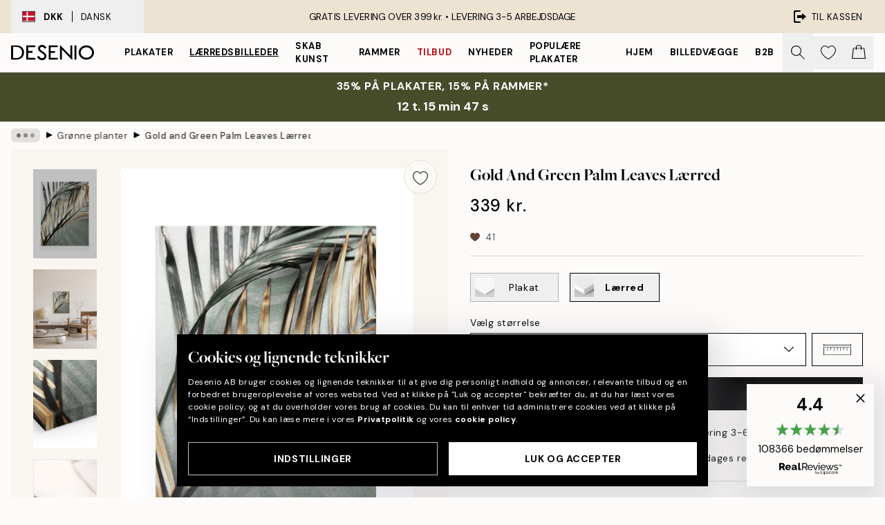

--- FILE ---
content_type: text/html; charset=utf-8
request_url: https://desenio.dk/p/laerred/botanisk/gronne-planter/gold-and-green-palm-leaves-laerred/
body_size: 51619
content:
<!DOCTYPE html><html dir="ltr" lang="da"><head><title>Gold and Green Palm Leaves lærred – Moderne vægkunst | Desenio.dk</title><meta name="description" content="Gold and Green Palm Leaves Lærred – Fotografi af gyldne og grønne palmeblade, der ligger på en stenbaggrund - Desenio.dk"/><meta charSet="utf-8"/><meta name="viewport" content="initial-scale=1.0, width=device-width"/><link rel="canonical" href="https://desenio.dk/p/laerred/botanisk/gronne-planter/gold-and-green-palm-leaves-laerred/"/><link rel="alternate" hrefLang="en-gb" href="https://desenio.co.uk/p/canvas-prints/botanical/green-plants/gold-and-green-palm-leaves-canvas-print/"/><link rel="alternate" hrefLang="da-dk" href="https://desenio.dk/p/laerred/botanisk/gronne-planter/gold-and-green-palm-leaves-laerred/"/><link rel="alternate" hrefLang="de-de" href="https://desenio.de/p/leinwandbilder/botanisch/pflanzen/gold-and-green-palm-leaves-leinwandbild/"/><link rel="alternate" hrefLang="de-at" href="https://desenio.at/p/leinwandbilder/botanisch/pflanzen/gold-and-green-palm-leaves-leinwandbild/"/><link rel="alternate" hrefLang="sv-se" href="https://desenio.se/p/canvastavlor/botaniska/blad-vaxter/gold-and-green-palm-leaves-canvastavla/"/><link rel="alternate" hrefLang="it-it" href="https://desenio.it/p/stampe-su-tela/botanica/piante-verdi/gold-and-green-palm-leaves-stampa-su-tela/"/><link rel="alternate" hrefLang="fi-fi" href="https://desenio.fi/p/kanvaasi/kasvitieteellinen/vihreat-kasvit/gold-and-green-palm-leaves-kanvaasi/"/><link rel="alternate" hrefLang="fr-fr" href="https://desenio.fr/p/toiles/botanique/plantes-vertes/gold-and-green-palm-leaves-toile/"/><link rel="alternate" hrefLang="nl-nl" href="https://desenio.nl/p/canvas/botanisch/groene-planten/gold-and-green-palm-leaves-canvas/"/><link rel="alternate" hrefLang="no-no" href="https://desenio.no/p/lerretsbilder/botanisk/blader-og-planter/gold-and-green-palm-leaves-lerret/"/><link rel="alternate" hrefLang="en-ie" href="https://desenio.ie/p/canvas-prints/botanical/green-plants/gold-and-green-palm-leaves-canvas-print/"/><link rel="alternate" hrefLang="pl-pl" href="https://desenio.pl/p/obrazy-na-plotnie/botaniczna/rosliny-zielone/gold-and-green-palm-leaves-obraz-na-plotnie/"/><link rel="alternate" hrefLang="en-hu" href="https://desenio.eu/p/canvas/botanical/green-plants/gold-and-green-palm-leaves-canvas/"/><link rel="alternate" hrefLang="es-es" href="https://desenio.es/p/lienzos/botanica/plantas-verdes/gold-and-green-palm-leaves-lienzo/"/><link rel="alternate" hrefLang="en-us" href="https://desenio.com/p/canvas-prints/botanical/green-plants/gold-and-green-palm-leaves-canvas-print/"/><link rel="alternate" hrefLang="en-ca" href="https://desenio.ca/p/canvas-prints/botanical/green-plants/gold-and-green-palm-leaves-canvas-print/"/><link rel="alternate" hrefLang="en-au" href="https://desenio.com.au/p/canvas-prints/botanical/green-plants/gold-and-green-palm-leaves-canvas-print/"/><link rel="alternate" hrefLang="cs-cz" href="https://desenio.cz/p/obrazy-na-platne/botanicke/zelene-rostliny/gold-and-green-palm-leaves-obraz-na-platne/"/><link rel="alternate" hrefLang="el-gr" href="https://desenio.gr/p/kambades/botaniko/phyta/gold-and-green-palm-leaves-kambas/"/><link rel="alternate" hrefLang="pt-pt" href="https://desenio.pt/p/telas-decorativas/arte-botanica/plantas-verdes/gold-and-green-palm-leaves-tela/"/><link rel="alternate" hrefLang="sk-sk" href="https://desenio.sk/p/obrazy-na-platne/botanicke/zelene-rastliny/gold-and-green-palm-leaves-obraz-na-platne/"/><link rel="alternate" hrefLang="de-ch" href="https://desenio.ch/de-ch/p/leinwandbilder/botanisch/pflanzen/gold-and-green-palm-leaves-leinwand/"/><link rel="alternate" hrefLang="fr-ch" href="https://desenio.ch/fr-ch/p/tableaux-sur-toile/botanique/plantes-vertes/gold-and-green-palm-leaves-toile/"/><link rel="alternate" hrefLang="it-ch" href="https://desenio.ch/it-ch/p/stampe-su-tela/botanica/piante-verdi/gold-and-green-palm-leaves-stampa-su-tela/"/><link rel="alternate" hrefLang="de-be" href="https://desenio.be/de-be/p/leinwandbilder/botanisch/pflanzen/gold-and-green-palm-leaves-leinwandbild/"/><link rel="alternate" hrefLang="nl-be" href="https://desenio.be/nl-be/p/canvas/botanisch/groene-planten/gold-and-green-palm-leaves-canvas/"/><link rel="alternate" hrefLang="fr-be" href="https://desenio.be/fr-be/p/toiles/botanique/plantes-vertes/gold-and-green-palm-leaves-toile/"/><link rel="alternate" hrefLang="es-us" href="https://desenio.com/es-us/p/lienzos/botanica/plantas-verdes/gold-and-green-palm-leaves-lienzo/"/><link rel="alternate" hrefLang="fr-ca" href="https://desenio.ca/fr-ca/p/toiles/botanique/plantes-vertes/gold-and-green-palm-leaves-toile/"/><link rel="alternate" hrefLang="x-default" href="https://desenio.com/p/canvas-prints/botanical/green-plants/gold-and-green-palm-leaves-canvas-print/"/><meta property="og:description" content="Gold and Green Palm Leaves Lærred – Fotografi af gyldne og grønne palmeblade, der ligger på en stenbaggrund - Desenio.dk"/><meta property="og:url" content="https://desenio.dk/p/laerred/botanisk/gronne-planter/gold-and-green-palm-leaves-laerred/"/><meta property="og:site_name" content="Desenio"/><link rel="preload" href="/_next/static/media/logo.9c4c515a.svg" as="image" fetchpriority="high"/><link rel="preload" href="/_next/static/media/search.6ab51709.svg" as="image" fetchpriority="high"/><link rel="preload" href="/_next/static/media/heart-outline.390ce03b.svg" as="image" fetchpriority="high"/><link rel="preload" href="/_next/static/media/bag-outline.2ac31710.svg" as="image" fetchpriority="high"/><meta property="og:title" content="Gold and Green Palm Leaves Lærred"/><meta property="og:type" content="product"/><meta property="og:image" content="https://media.desenio.com/site_images/67f808bcdce54ccd7f768930_698157170_CAN11507_main_image_DS.jpg"/><meta property="og:image" content="https://media.desenio.com/site_images/650315574c04fc42adaf4b96_1836964414_CAN11507_50x70.jpg"/><meta property="og:image" content="https://media.desenio.com/site_images/67f808baaf53f42d19248593_940222435_CAN11507_corner_image_DS.jpg"/><link rel="preload" as="image" imageSrcSet="https://media.desenio.com/site_images/67f4ea26744a3159796d1bfd_CAN11507-5_variant_main_image_ds.jpg?auto=compress%2Cformat&amp;fit=max&amp;w=16 16w, https://media.desenio.com/site_images/67f4ea26744a3159796d1bfd_CAN11507-5_variant_main_image_ds.jpg?auto=compress%2Cformat&amp;fit=max&amp;w=32 32w, https://media.desenio.com/site_images/67f4ea26744a3159796d1bfd_CAN11507-5_variant_main_image_ds.jpg?auto=compress%2Cformat&amp;fit=max&amp;w=48 48w, https://media.desenio.com/site_images/67f4ea26744a3159796d1bfd_CAN11507-5_variant_main_image_ds.jpg?auto=compress%2Cformat&amp;fit=max&amp;w=64 64w, https://media.desenio.com/site_images/67f4ea26744a3159796d1bfd_CAN11507-5_variant_main_image_ds.jpg?auto=compress%2Cformat&amp;fit=max&amp;w=96 96w, https://media.desenio.com/site_images/67f4ea26744a3159796d1bfd_CAN11507-5_variant_main_image_ds.jpg?auto=compress%2Cformat&amp;fit=max&amp;w=128 128w, https://media.desenio.com/site_images/67f4ea26744a3159796d1bfd_CAN11507-5_variant_main_image_ds.jpg?auto=compress%2Cformat&amp;fit=max&amp;w=256 256w, https://media.desenio.com/site_images/67f4ea26744a3159796d1bfd_CAN11507-5_variant_main_image_ds.jpg?auto=compress%2Cformat&amp;fit=max&amp;w=384 384w, https://media.desenio.com/site_images/67f4ea26744a3159796d1bfd_CAN11507-5_variant_main_image_ds.jpg?auto=compress%2Cformat&amp;fit=max&amp;w=640 640w, https://media.desenio.com/site_images/67f4ea26744a3159796d1bfd_CAN11507-5_variant_main_image_ds.jpg?auto=compress%2Cformat&amp;fit=max&amp;w=750 750w, https://media.desenio.com/site_images/67f4ea26744a3159796d1bfd_CAN11507-5_variant_main_image_ds.jpg?auto=compress%2Cformat&amp;fit=max&amp;w=828 828w, https://media.desenio.com/site_images/67f4ea26744a3159796d1bfd_CAN11507-5_variant_main_image_ds.jpg?auto=compress%2Cformat&amp;fit=max&amp;w=1080 1080w, https://media.desenio.com/site_images/67f4ea26744a3159796d1bfd_CAN11507-5_variant_main_image_ds.jpg?auto=compress%2Cformat&amp;fit=max&amp;w=1200 1200w, https://media.desenio.com/site_images/67f4ea26744a3159796d1bfd_CAN11507-5_variant_main_image_ds.jpg?auto=compress%2Cformat&amp;fit=max&amp;w=1920 1920w, https://media.desenio.com/site_images/67f4ea26744a3159796d1bfd_CAN11507-5_variant_main_image_ds.jpg?auto=compress%2Cformat&amp;fit=max&amp;w=2048 2048w, https://media.desenio.com/site_images/67f4ea26744a3159796d1bfd_CAN11507-5_variant_main_image_ds.jpg?auto=compress%2Cformat&amp;fit=max&amp;w=3840 3840w" imageSizes="100%" fetchpriority="high"/><meta name="next-head-count" content="48"/><link rel="shortcut icon" href="/favicon.ico" type="image/x-icon"/><link rel="mask-icon" href="/mask-icon.svg" color="black"/><link rel="apple-touch-icon" href="/touch-icon.png"/><meta name="theme-color" content="#eee" media="(prefers-color-scheme: light)"/><meta name="theme-color" content="#000" media="(prefers-color-scheme: dark)"/><meta name="theme-color" content="#eee"/><meta name="google-site-verification" content="BHb8IwBiTRff9BOoNhxNM8M_qnObcrh7lIvkN0Fyokk"/><meta name="google" content="notranslate"/><link rel="preload" href="/_next/static/css/6d1d0b5db35f020f.css" as="style" crossorigin="anonymous"/><link rel="stylesheet" href="/_next/static/css/6d1d0b5db35f020f.css" crossorigin="anonymous" data-n-g=""/><link rel="preload" href="/_next/static/css/833f48369b64c52b.css" as="style" crossorigin="anonymous"/><link rel="stylesheet" href="/_next/static/css/833f48369b64c52b.css" crossorigin="anonymous" data-n-p=""/><noscript data-n-css=""></noscript><script defer="" crossorigin="anonymous" nomodule="" src="/_next/static/chunks/polyfills-42372ed130431b0a.js"></script><script defer="" src="/_next/static/chunks/5667.b29e61275f8108a4.js" crossorigin="anonymous"></script><script defer="" src="/_next/static/chunks/3444.baac915d921c3c13.js" crossorigin="anonymous"></script><script defer="" src="/_next/static/chunks/1899.af33a333efc43a50.js" crossorigin="anonymous"></script><script src="/_next/static/chunks/webpack-8caf65f1c1ffda67.js" defer="" crossorigin="anonymous"></script><script src="/_next/static/chunks/framework-2e93983b0e889e06.js" defer="" crossorigin="anonymous"></script><script src="/_next/static/chunks/main-b0a0f65d9ac069d8.js" defer="" crossorigin="anonymous"></script><script src="/_next/static/chunks/pages/_app-89757401c67082bb.js" defer="" crossorigin="anonymous"></script><script src="/_next/static/chunks/6577-29b08a669c31dea3.js" defer="" crossorigin="anonymous"></script><script src="/_next/static/chunks/9111-627649a45d346422.js" defer="" crossorigin="anonymous"></script><script src="/_next/static/chunks/2120-aafe4bba91c54a60.js" defer="" crossorigin="anonymous"></script><script src="/_next/static/chunks/9107-dc0f0ec37167899a.js" defer="" crossorigin="anonymous"></script><script src="/_next/static/chunks/7765-30918bd330e8bf56.js" defer="" crossorigin="anonymous"></script><script src="/_next/static/chunks/6411-7332d398cfbc49fa.js" defer="" crossorigin="anonymous"></script><script src="/_next/static/chunks/4477-5e95b94d74f78e74.js" defer="" crossorigin="anonymous"></script><script src="/_next/static/chunks/pages/p/%5B...slug%5D-da5a7617b01d16b8.js" defer="" crossorigin="anonymous"></script><script src="/_next/static/iLkEzSFw0jrG_3CFROOMw/_buildManifest.js" defer="" crossorigin="anonymous"></script><script src="/_next/static/iLkEzSFw0jrG_3CFROOMw/_ssgManifest.js" defer="" crossorigin="anonymous"></script></head><body class="notranslate" lang="da"><noscript><iframe title="Google Tag Manager" src="https://www.googletagmanager.com/ns.html?id=GTM-PMNSHMZ" height="0" width="0" style="display:none;visibility:hidden"></iframe></noscript><div id="__loading-indicator"></div><div id="__next"><script>history.scrollRestoration = "manual"</script><div id="app" data-project="DS" class="__variable_6e5d6a __variable_0d9ce4 font-body flex min-h-full flex-col"><a href="#main" class="visually-hidden">Skip to main content.</a><aside id="status" class="relative z-40 h-8 bg-brand-cream px-4 w-content:h-12 z-40"><noscript class="flex-center absolute left-0 top-0 z-max flex h-full w-full bg-urgent text-tiny font-medium text-white w-content:text-sm">Aktiver venligst JavaScript for at begynde at shoppe!</noscript><div class="relative m-auto flex h-full max-w-header items-center justify-between"><button class="hidden h-full w-48 items-center py-1 w-content:flex"><div class="relative flex h-full items-center px-4 text-xs uppercase hover:bg-brand-ivory-900 hover:bg-opacity-10 ltr:-left-4 rtl:-right-4"><div class="relative me-3 flex border border-brand-900" style="min-height:15.4px;min-width:19px"><img alt="Denmark flag icon" aria-hidden="true" loading="lazy" width="640" height="480" decoding="async" data-nimg="1" class="absolute h-full w-full object-cover" style="color:transparent" src="/_next/static/media/dk.3ca1caed.svg"/></div><div class="flex h-4 items-center"><span class="font-bold" title="Denmark">DKK</span><div role="separator" aria-orientation="vertical" class="mx-3 bg-black h-full" style="width:1px"></div>Dansk</div></div></button><span></span><div role="region" aria-label="Announcements" class="w-full h-full flex-1 relative"><ul class="flex w-full flex-center h-full"><li aria-posinset="1" aria-setsize="1" class="transition-opacity absolute w-full overflow-hidden flex flex-center opacity-100" style="transition-duration:500ms"><p class="truncate w-content:scale-90">GRATIS LEVERING OVER 399 kr. •    LEVERING 3-5 ARBEJDSDAGE</p></li></ul></div><a href="https://checkout.desenio.dk/checkout/" class="hidden h-full w-48 justify-end py-1 w-content:flex"><div class="relative flex items-center px-4 text-xs uppercase hover:bg-brand-ivory-900 hover:bg-opacity-10 ltr:-right-4 rtl:-left-4"><img alt="Checkout icon" aria-hidden="true" loading="lazy" width="18" height="18" decoding="async" data-nimg="1" class="rtl-mirror me-2" style="color:transparent" src="/_next/static/media/exit.97f80cf2.svg"/>Til kassen</div></a></div></aside><header role="banner" class="sticky top-0 z-30 border-b border-brand-500/50 bg-brand-white px-2 w-content:px-4" aria-label="Main navigation"><nav class="m-auto flex h-14 max-w-header" role="navigation"><div class="flex flex-1 w-content:hidden"></div><div class="flex min-w-fit items-center justify-center w-content:me-8 w-content:justify-start"><a class="flex items-center transition-opacity duration-300 active:hover:opacity-60 active:hover:transition-none active:hover:delay-0 opacity-100 w-content:delay-600" href="https://desenio.dk/"><img alt="Desenio Logo" fetchpriority="high" width="581" height="116" decoding="async" data-nimg="1" style="color:transparent;height:22.8px;width:120px" src="/_next/static/media/logo.9c4c515a.svg"/></a></div><section id="synapse-popover-group-Rr7b6" aria-label="Site Navigation" class="hide-scrollbar hidden h-full overflow-x-scroll transition-opacity w-content:flex opacity-100 w-content:delay-600"><div class="menu-test-desktop-variant static border-b border-transparent hover:border-black"><a class="popover-button flex-center flex flex-center flex h-full w-full text-nowrap flex items-center justify-center h-full px-3 text-xs font-bold uppercase font-body" id="synapse-popover-R6r7b6-button" aria-expanded="false" href="https://desenio.dk/plakater-og-posters/">Plakater</a></div><div class="menu-test-desktop-variant static border-b border-transparent hover:border-black"><a class="popover-button flex-center flex flex-center flex h-full w-full text-nowrap flex items-center justify-center h-full px-3 text-xs font-bold uppercase font-body underline" id="synapse-popover-Rar7b6-button" aria-expanded="false" href="https://desenio.dk/laerred/">Lærredsbilleder</a></div><div class="menu-test-desktop-variant static border-b border-transparent hover:border-black"><a class="popover-button flex-center flex flex-center flex h-full w-full text-nowrap flex items-center justify-center h-full px-3 text-xs font-bold uppercase font-body" id="synapse-popover-Rer7b6-button" aria-expanded="false" href="https://desenio.dk/plakater-og-posters/skab-kunst/">Skab Kunst</a></div><div class="menu-test-desktop-variant static border-b border-transparent hover:border-black"><a class="popover-button flex-center flex flex-center flex h-full w-full text-nowrap flex items-center justify-center h-full px-3 text-xs font-bold uppercase font-body" id="synapse-popover-Rir7b6-button" aria-expanded="false" href="https://desenio.dk/billedrammer/">Rammer</a></div><div class="menu-test-desktop-variant static border-b border-transparent hover:border-black"><a class="popover-button flex-center flex flex-center flex h-full w-full text-nowrap flex items-center justify-center h-full px-3 text-xs font-bold uppercase font-body text-urgent" id="synapse-popover-Rmr7b6-button" aria-expanded="false" href="https://desenio.dk/udsalg/">Tilbud</a></div><div class="menu-test-desktop-variant static border-b border-transparent hover:border-black"><a class="popover-button flex-center flex flex-center flex h-full w-full text-nowrap flex items-center justify-center h-full px-3 text-xs font-bold uppercase font-body" id="synapse-popover-Rqr7b6-button" aria-expanded="false" href="https://desenio.dk/nyheder/">Nyheder</a></div><div class="menu-test-desktop-variant static border-b border-transparent hover:border-black"><a class="popover-button flex-center flex flex-center flex h-full w-full text-nowrap flex items-center justify-center h-full px-3 text-xs font-bold uppercase font-body" id="synapse-popover-Rur7b6-button" aria-expanded="false" href="https://desenio.dk/plakater-og-posters/populare-plakater/">Populære plakater</a></div><div class="menu-test-desktop-variant static border-b border-transparent hover:border-black"><a class="popover-button flex-center flex flex-center flex h-full w-full text-nowrap flex items-center justify-center h-full px-3 text-xs font-bold uppercase font-body" id="synapse-popover-R12r7b6-button" aria-expanded="false" href="https://desenio.dk/hjem/">Hjem</a></div><div class="menu-test-desktop-variant static border-b border-transparent hover:border-black"><a class="popover-button flex-center flex flex-center flex h-full w-full text-nowrap flex items-center justify-center h-full px-3 text-xs font-bold uppercase font-body" id="synapse-popover-R16r7b6-button" aria-expanded="false" href="https://desenio.dk/billedvaeg/">Billedvægge</a></div><div class="menu-test-desktop-variant static border-b border-transparent hover:border-black"><a class="popover-button flex-center flex flex-center flex h-full w-full text-nowrap flex items-center justify-center h-full px-3 text-xs font-bold uppercase font-body" id="synapse-popover-R1ar7b6-button" aria-expanded="false" href="https://desenio.dk/desenio-b2b/">B2B</a></div></section><div class="flex flex-1"><div class="ms-auto flex items-center transition-opacity duration-300 opacity-100 delay-600"><div class="relative flex h-full items-center"><button class="group hidden h-full w-11 items-center justify-center transition-opacity duration-300 w-content:flex opacity-100 w-content:delay-600" aria-label="Søg"><img alt="Search icon" aria-hidden="true" fetchpriority="high" width="20" height="20" decoding="async" data-nimg="1" class="duration-150 xl:group-hover:opacity-75" style="color:transparent" src="/_next/static/media/search.6ab51709.svg"/></button><div class="relative flex h-full items-center" id="synapse-icons-end-R1b7b6-shopping-menu-wrapper"><button class="flex items-center justify-center relative w-11 h-12 animate" tabindex="0" aria-expanded="false" aria-controls="shopping-menu-container__wishlist" aria-label="Show products in Wishlist"><img alt="Icon ends icon" aria-hidden="true" fetchpriority="high" width="144" height="132" decoding="async" data-nimg="1" style="color:transparent;width:22px;height:20px" src="/_next/static/media/heart-outline.390ce03b.svg"/></button><button class="flex items-center justify-center relative w-11 h-12" tabindex="0" aria-expanded="false" aria-controls="shopping-menu-container__cart" aria-label="Show products in Cart"><img alt="Empty cart icon" aria-hidden="true" fetchpriority="high" width="121" height="140" decoding="async" data-nimg="1" style="color:transparent;width:20px;height:20px;position:relative;top:-1px" src="/_next/static/media/bag-outline.2ac31710.svg"/></button></div></div></div></div></nav></header><a href="https://desenio.dk/promotion/udsalg/"><aside aria-labelledby="synapse-promotional-banner-Rc7b6-title" class="flex flex-col flex-center py-2 px-4 z-20 text-center group" style="background:#474c2b;color:#fff"><div class="max-w-header relative w-full"><div class="flex flex-col px-8"><span id="synapse-promotional-banner-Rc7b6-title" class="uppercase font-bold text-md">35% på plakater, 15% på rammer*</span></div><div style="background:#474c2b;color:#fff"><time dateTime="2026-01-22" class="flex pt-1 font-bold flex-center text-[18px]"><span class="mx-1" aria-hidden="true">0 min <!-- -->0 s</span><span class="visually-hidden">Gyldig indtil: 2026-01-22</span></time></div></div></aside></a><span></span><main id="main" class="flex-1"><script type="application/ld+json">{
        "@context": "http://schema.org/",
        "@type": "Product",
        "name": "Gold and Green Palm Leaves Lærred",
        "description": "Dybde: 3,2 cm   Dette motiv er trykt på lærred og har en flad overflade.",
        "sku": "CAN11507",
        "image": "https://media.desenio.com/site_images/67f808bcdce54ccd7f768930_698157170_CAN11507_main_image_DS.jpg",
        "url": "https://desenio.dk/laerred/botanisk/gronne-planter/gold-and-green-palm-leaves-laerred/",
        "brand": {
          "@type": "Brand",
          "name": "Desenio"
        },
        "offers": [
          {
              "@type": "Offer",
              "sku": "CAN11507-5",
              "name": "Gold and Green Palm Leaves Lærred 30x40 cm",
              "url": "https://desenio.dk/laerred/botanisk/gronne-planter/gold-and-green-palm-leaves-laerred/",
              "priceSpecification": [{"@type":"UnitPriceSpecification","price":339,"priceCurrency":"DKK"}],
              "itemCondition": "http://schema.org/NewCondition",
              "availability": "http://schema.org/InStock"
              },{
              "@type": "Offer",
              "sku": "CAN11507-5B",
              "name": "Gold and Green Palm Leaves Lærred 30x40 cm",
              "url": "https://desenio.dk/laerred/botanisk/gronne-planter/gold-and-green-palm-leaves-laerred/",
              "priceSpecification": [{"@type":"UnitPriceSpecification","price":599,"priceCurrency":"DKK"}],
              "itemCondition": "http://schema.org/NewCondition",
              "availability": "http://schema.org/InStock"
              },{
              "@type": "Offer",
              "sku": "CAN11507-8",
              "name": "Gold and Green Palm Leaves Lærred 50x70 cm",
              "url": "https://desenio.dk/laerred/botanisk/gronne-planter/gold-and-green-palm-leaves-laerred/",
              "priceSpecification": [{"@type":"UnitPriceSpecification","price":639,"priceCurrency":"DKK"}],
              "itemCondition": "http://schema.org/NewCondition",
              "availability": "http://schema.org/InStock"
              },{
              "@type": "Offer",
              "sku": "CAN11507-5O",
              "name": "Gold and Green Palm Leaves Lærred 30x40 cm",
              "url": "https://desenio.dk/laerred/botanisk/gronne-planter/gold-and-green-palm-leaves-laerred/",
              "priceSpecification": [{"@type":"UnitPriceSpecification","price":639,"priceCurrency":"DKK"}],
              "itemCondition": "http://schema.org/NewCondition",
              "availability": "http://schema.org/InStock"
              },{
              "@type": "Offer",
              "sku": "CAN11507-8B",
              "name": "Gold and Green Palm Leaves Lærred 50x70 cm",
              "url": "https://desenio.dk/laerred/botanisk/gronne-planter/gold-and-green-palm-leaves-laerred/",
              "priceSpecification": [{"@type":"UnitPriceSpecification","price":799,"priceCurrency":"DKK"}],
              "itemCondition": "http://schema.org/NewCondition",
              "availability": "http://schema.org/InStock"
              },{
              "@type": "Offer",
              "sku": "CAN11507-8O",
              "name": "Gold and Green Palm Leaves Lærred 50x70 cm",
              "url": "https://desenio.dk/laerred/botanisk/gronne-planter/gold-and-green-palm-leaves-laerred/",
              "priceSpecification": [{"@type":"UnitPriceSpecification","price":949,"priceCurrency":"DKK"}],
              "itemCondition": "http://schema.org/NewCondition",
              "availability": "http://schema.org/InStock"
              },{
              "@type": "Offer",
              "sku": "CAN11507-1",
              "name": "Gold and Green Palm Leaves Lærred 70x100 cm",
              "url": "https://desenio.dk/laerred/botanisk/gronne-planter/gold-and-green-palm-leaves-laerred/",
              "priceSpecification": [{"@type":"UnitPriceSpecification","price":1119,"priceCurrency":"DKK"}],
              "itemCondition": "http://schema.org/NewCondition",
              "availability": "http://schema.org/InStock"
              },{
              "@type": "Offer",
              "sku": "CAN11507-1B",
              "name": "Gold and Green Palm Leaves Lærred 70x100 cm",
              "url": "https://desenio.dk/laerred/botanisk/gronne-planter/gold-and-green-palm-leaves-laerred/",
              "priceSpecification": [{"@type":"UnitPriceSpecification","price":1699,"priceCurrency":"DKK"}],
              "itemCondition": "http://schema.org/NewCondition",
              "availability": "http://schema.org/InStock"
              },{
              "@type": "Offer",
              "sku": "CAN11507-1O",
              "name": "Gold and Green Palm Leaves Lærred 70x100 cm",
              "url": "https://desenio.dk/laerred/botanisk/gronne-planter/gold-and-green-palm-leaves-laerred/",
              "priceSpecification": [{"@type":"UnitPriceSpecification","price":1799,"priceCurrency":"DKK"}],
              "itemCondition": "http://schema.org/NewCondition",
              "availability": "http://schema.org/InStock"
              }
        ]
      }</script><div class="relative mx-auto mb-12 bg-brand-ivory-300/50 lg:bg-transparent lg:px-4"><div class="mx-auto max-w-header"><nav id="breadcrumbs" class="flex items-center w-full overflow-x-auto hide-scrollbar mask-x-scroll py-2 px-4 lg:-mx-4" aria-label="Breadcrumb" data-ph="breadcrumbs"><div class="sticky start-0 z-10 flex items-center transition-opacity duration-150 shrink-0 opacity-100 delay-150"><div role="presentation" class="flex flex-center h-5 px-2 bg-black/10 rounded-md me-2"><div class="rounded-full bg-black me-1 last:me-0" style="height:6px;width:6px;opacity:calc(0.5 - 0 * 0.1)"></div><div class="rounded-full bg-black me-1 last:me-0" style="height:6px;width:6px;opacity:calc(0.5 - 1 * 0.1)"></div><div class="rounded-full bg-black me-1 last:me-0" style="height:6px;width:6px;opacity:calc(0.5 - 2 * 0.1)"></div></div><div role="separator" aria-orientation="vertical" class="relative font-bold -top-px text-md start-px rtl-mirror">▸</div></div><ol class="flex flex-nowrap ps-1 ms-2" style="transform:translate3d(0px, 0px, 0px)"><li class="flex flex-nowrap mx-1 transition-opacity group duration-300 ltr:first:-ml-3 rtl:first:-mr-3 opacity-0 pointer-events-none"><a class="flex items-center me-2 group-last:me-0 whitespace-nowrap hover:underline truncate text-black/80 text-xs" tabindex="0" style="max-width:15rem" href="https://desenio.dk/">Desenio</a><div role="separator" aria-orientation="vertical" class="relative font-bold -top-px text-md start-px rtl-mirror">▸</div></li><li class="flex flex-nowrap mx-1 transition-opacity group duration-300 ltr:first:-ml-3 rtl:first:-mr-3 opacity-0 pointer-events-none"><a class="flex items-center me-2 group-last:me-0 whitespace-nowrap hover:underline truncate text-black/80 text-xs" tabindex="0" style="max-width:15rem" href="https://desenio.dk/laerred/">Lærredsbilleder</a><div role="separator" aria-orientation="vertical" class="relative font-bold -top-px text-md start-px rtl-mirror">▸</div></li><li class="flex flex-nowrap mx-1 transition-opacity group duration-300 ltr:first:-ml-3 rtl:first:-mr-3 opacity-0 pointer-events-none"><a class="flex items-center me-2 group-last:me-0 whitespace-nowrap hover:underline truncate text-black/80 text-xs" tabindex="0" style="max-width:15rem" href="https://desenio.dk/laerred/botanisk/">Botanisk</a><div role="separator" aria-orientation="vertical" class="relative font-bold -top-px text-md start-px rtl-mirror">▸</div></li><li class="flex flex-nowrap mx-1 transition-opacity group duration-300 ltr:first:-ml-3 rtl:first:-mr-3 opacity-100"><a class="flex items-center me-2 group-last:me-0 whitespace-nowrap hover:underline truncate text-black/80 text-xs" tabindex="0" style="max-width:15rem" href="https://desenio.dk/laerred/botanisk/gronne-planter/">Grønne planter</a><div role="separator" aria-orientation="vertical" class="relative font-bold -top-px text-md start-px rtl-mirror">▸</div></li><li class="flex flex-nowrap mx-1 transition-opacity group duration-300 ltr:first:-ml-3 rtl:first:-mr-3 opacity-100"><a class="flex items-center me-2 group-last:me-0 whitespace-nowrap hover:underline truncate font-medium pe-3 text-black/80 text-xs" aria-current="page" tabindex="0" style="max-width:15rem" href="https://desenio.dk/p/laerred/botanisk/gronne-planter/gold-and-green-palm-leaves-laerred/">Gold and Green Palm Leaves Lærred</a></li></ol></nav></div><div class="relative z-20 m-auto flex h-full max-w-header flex-col items-start lg:flex-row"><div class="h-full w-full min-w-[50%] lg:sticky lg:top-[64px] lg:w-1/2 xl:w-full"><div class="relative hidden h-full bg-brand-ivory-300/50 px-2 py-5 lg:mx-4 lg:ms-0 lg:flex xl:px-8" aria-label="Product images"><div class="absolute right-4 top-0 h-full py-4 xl:right-4"><div class="sticky z-20" style="top:16px"><div class="z-10 me-4 lg:me-0"><button class="flex-center bg-blur group m-auto flex h-12 min-w-[48px] max-w-[48px] flex-1 rounded-full border border-brand-ivory-500 bg-brand-white/80 text-md shadow-sm" aria-label="Remove this product from wishlist"><div class="relative top-0.5 h-5 shrink-0 scale-100 transition duration-300 group-active:scale-90 group-active:duration-0"><img alt="" aria-hidden="true" loading="lazy" width="22" height="20" decoding="async" data-nimg="1" style="color:transparent" src="/_next/static/media/heart-outline.390ce03b.svg"/></div></button></div></div></div><div class="hide-scrollbar me-3 hidden w-24 flex-col overflow-y-auto pe-1 transition-opacity duration-300 ease-in-out xl:py-2 2xl:w-32 xl:flex opacity-0 mask-y-scroll" style="max-height:0"><div class="h-px"></div><button class="relative mb-4 h-0 w-full bg-white last:mb-0" disabled="" aria-label="Show image 1" aria-controls="synapse-product-photoswipe-thumbnail-slider-R9ip9b6-container" aria-owns="synapse-product-photoswipe-thumbnail-slider-R9ip9b6-slide-0" aria-current="true" style="padding-bottom:139.9%"><img alt="Lærred med guld og grønne palmeklidser, skygger på en lysegrøn baggrund, tropisk naturkunst." loading="lazy" decoding="async" data-nimg="fill" style="position:absolute;height:100%;width:100%;left:0;top:0;right:0;bottom:0;color:transparent;max-width:100%;background-size:cover;background-position:50% 50%;background-repeat:no-repeat;background-image:url(&quot;data:image/svg+xml;charset=utf-8,%3Csvg xmlns=&#x27;http://www.w3.org/2000/svg&#x27; %3E%3Cfilter id=&#x27;b&#x27; color-interpolation-filters=&#x27;sRGB&#x27;%3E%3CfeGaussianBlur stdDeviation=&#x27;20&#x27;/%3E%3CfeColorMatrix values=&#x27;1 0 0 0 0 0 1 0 0 0 0 0 1 0 0 0 0 0 100 -1&#x27; result=&#x27;s&#x27;/%3E%3CfeFlood x=&#x27;0&#x27; y=&#x27;0&#x27; width=&#x27;100%25&#x27; height=&#x27;100%25&#x27;/%3E%3CfeComposite operator=&#x27;out&#x27; in=&#x27;s&#x27;/%3E%3CfeComposite in2=&#x27;SourceGraphic&#x27;/%3E%3CfeGaussianBlur stdDeviation=&#x27;20&#x27;/%3E%3C/filter%3E%3Cimage width=&#x27;100%25&#x27; height=&#x27;100%25&#x27; x=&#x27;0&#x27; y=&#x27;0&#x27; preserveAspectRatio=&#x27;none&#x27; style=&#x27;filter: url(%23b);&#x27; href=&#x27;[data-uri]&#x27;/%3E%3C/svg%3E&quot;)" sizes="100%" srcSet="https://media.desenio.com/site_images/67f4ea26744a3159796d1bfd_CAN11507-5_variant_main_image_ds.jpg?auto=compress%2Cformat&amp;fit=max&amp;w=16 16w, https://media.desenio.com/site_images/67f4ea26744a3159796d1bfd_CAN11507-5_variant_main_image_ds.jpg?auto=compress%2Cformat&amp;fit=max&amp;w=32 32w, https://media.desenio.com/site_images/67f4ea26744a3159796d1bfd_CAN11507-5_variant_main_image_ds.jpg?auto=compress%2Cformat&amp;fit=max&amp;w=48 48w, https://media.desenio.com/site_images/67f4ea26744a3159796d1bfd_CAN11507-5_variant_main_image_ds.jpg?auto=compress%2Cformat&amp;fit=max&amp;w=64 64w, https://media.desenio.com/site_images/67f4ea26744a3159796d1bfd_CAN11507-5_variant_main_image_ds.jpg?auto=compress%2Cformat&amp;fit=max&amp;w=96 96w, https://media.desenio.com/site_images/67f4ea26744a3159796d1bfd_CAN11507-5_variant_main_image_ds.jpg?auto=compress%2Cformat&amp;fit=max&amp;w=128 128w, https://media.desenio.com/site_images/67f4ea26744a3159796d1bfd_CAN11507-5_variant_main_image_ds.jpg?auto=compress%2Cformat&amp;fit=max&amp;w=256 256w, https://media.desenio.com/site_images/67f4ea26744a3159796d1bfd_CAN11507-5_variant_main_image_ds.jpg?auto=compress%2Cformat&amp;fit=max&amp;w=384 384w, https://media.desenio.com/site_images/67f4ea26744a3159796d1bfd_CAN11507-5_variant_main_image_ds.jpg?auto=compress%2Cformat&amp;fit=max&amp;w=640 640w, https://media.desenio.com/site_images/67f4ea26744a3159796d1bfd_CAN11507-5_variant_main_image_ds.jpg?auto=compress%2Cformat&amp;fit=max&amp;w=750 750w, https://media.desenio.com/site_images/67f4ea26744a3159796d1bfd_CAN11507-5_variant_main_image_ds.jpg?auto=compress%2Cformat&amp;fit=max&amp;w=828 828w, https://media.desenio.com/site_images/67f4ea26744a3159796d1bfd_CAN11507-5_variant_main_image_ds.jpg?auto=compress%2Cformat&amp;fit=max&amp;w=1080 1080w, https://media.desenio.com/site_images/67f4ea26744a3159796d1bfd_CAN11507-5_variant_main_image_ds.jpg?auto=compress%2Cformat&amp;fit=max&amp;w=1200 1200w, https://media.desenio.com/site_images/67f4ea26744a3159796d1bfd_CAN11507-5_variant_main_image_ds.jpg?auto=compress%2Cformat&amp;fit=max&amp;w=1920 1920w, https://media.desenio.com/site_images/67f4ea26744a3159796d1bfd_CAN11507-5_variant_main_image_ds.jpg?auto=compress%2Cformat&amp;fit=max&amp;w=2048 2048w, https://media.desenio.com/site_images/67f4ea26744a3159796d1bfd_CAN11507-5_variant_main_image_ds.jpg?auto=compress%2Cformat&amp;fit=max&amp;w=3840 3840w" src="https://media.desenio.com/site_images/67f4ea26744a3159796d1bfd_CAN11507-5_variant_main_image_ds.jpg?auto=compress%2Cformat&amp;fit=max&amp;w=3840"/><div class="absolute left-0 top-0 h-full w-full bg-black transition-opacity duration-150 opacity-25"></div></button><button class="relative mb-4 h-0 w-full bg-white last:mb-0" aria-label="Show image 2" aria-controls="synapse-product-photoswipe-thumbnail-slider-R9ip9b6-container" aria-owns="synapse-product-photoswipe-thumbnail-slider-R9ip9b6-slide-1" aria-current="false" style="padding-bottom:124.9%"><img alt="Lærred af et palmeblad i gyldne og grønne nuancer, hængende i en moderne stue med træmøbler." loading="lazy" decoding="async" data-nimg="fill" style="position:absolute;height:100%;width:100%;left:0;top:0;right:0;bottom:0;color:transparent;max-width:100%;background-size:cover;background-position:50% 50%;background-repeat:no-repeat;background-image:url(&quot;data:image/svg+xml;charset=utf-8,%3Csvg xmlns=&#x27;http://www.w3.org/2000/svg&#x27; %3E%3Cfilter id=&#x27;b&#x27; color-interpolation-filters=&#x27;sRGB&#x27;%3E%3CfeGaussianBlur stdDeviation=&#x27;20&#x27;/%3E%3CfeColorMatrix values=&#x27;1 0 0 0 0 0 1 0 0 0 0 0 1 0 0 0 0 0 100 -1&#x27; result=&#x27;s&#x27;/%3E%3CfeFlood x=&#x27;0&#x27; y=&#x27;0&#x27; width=&#x27;100%25&#x27; height=&#x27;100%25&#x27;/%3E%3CfeComposite operator=&#x27;out&#x27; in=&#x27;s&#x27;/%3E%3CfeComposite in2=&#x27;SourceGraphic&#x27;/%3E%3CfeGaussianBlur stdDeviation=&#x27;20&#x27;/%3E%3C/filter%3E%3Cimage width=&#x27;100%25&#x27; height=&#x27;100%25&#x27; x=&#x27;0&#x27; y=&#x27;0&#x27; preserveAspectRatio=&#x27;none&#x27; style=&#x27;filter: url(%23b);&#x27; href=&#x27;[data-uri]&#x27;/%3E%3C/svg%3E&quot;)" sizes="100%" srcSet="https://media.desenio.com/site_images/650315574c04fc42adaf4b96_1836964414_CAN11507_50x70.jpg?auto=compress%2Cformat&amp;fit=max&amp;w=16 16w, https://media.desenio.com/site_images/650315574c04fc42adaf4b96_1836964414_CAN11507_50x70.jpg?auto=compress%2Cformat&amp;fit=max&amp;w=32 32w, https://media.desenio.com/site_images/650315574c04fc42adaf4b96_1836964414_CAN11507_50x70.jpg?auto=compress%2Cformat&amp;fit=max&amp;w=48 48w, https://media.desenio.com/site_images/650315574c04fc42adaf4b96_1836964414_CAN11507_50x70.jpg?auto=compress%2Cformat&amp;fit=max&amp;w=64 64w, https://media.desenio.com/site_images/650315574c04fc42adaf4b96_1836964414_CAN11507_50x70.jpg?auto=compress%2Cformat&amp;fit=max&amp;w=96 96w, https://media.desenio.com/site_images/650315574c04fc42adaf4b96_1836964414_CAN11507_50x70.jpg?auto=compress%2Cformat&amp;fit=max&amp;w=128 128w, https://media.desenio.com/site_images/650315574c04fc42adaf4b96_1836964414_CAN11507_50x70.jpg?auto=compress%2Cformat&amp;fit=max&amp;w=256 256w, https://media.desenio.com/site_images/650315574c04fc42adaf4b96_1836964414_CAN11507_50x70.jpg?auto=compress%2Cformat&amp;fit=max&amp;w=384 384w, https://media.desenio.com/site_images/650315574c04fc42adaf4b96_1836964414_CAN11507_50x70.jpg?auto=compress%2Cformat&amp;fit=max&amp;w=640 640w, https://media.desenio.com/site_images/650315574c04fc42adaf4b96_1836964414_CAN11507_50x70.jpg?auto=compress%2Cformat&amp;fit=max&amp;w=750 750w, https://media.desenio.com/site_images/650315574c04fc42adaf4b96_1836964414_CAN11507_50x70.jpg?auto=compress%2Cformat&amp;fit=max&amp;w=828 828w, https://media.desenio.com/site_images/650315574c04fc42adaf4b96_1836964414_CAN11507_50x70.jpg?auto=compress%2Cformat&amp;fit=max&amp;w=1080 1080w, https://media.desenio.com/site_images/650315574c04fc42adaf4b96_1836964414_CAN11507_50x70.jpg?auto=compress%2Cformat&amp;fit=max&amp;w=1200 1200w, https://media.desenio.com/site_images/650315574c04fc42adaf4b96_1836964414_CAN11507_50x70.jpg?auto=compress%2Cformat&amp;fit=max&amp;w=1920 1920w, https://media.desenio.com/site_images/650315574c04fc42adaf4b96_1836964414_CAN11507_50x70.jpg?auto=compress%2Cformat&amp;fit=max&amp;w=2048 2048w, https://media.desenio.com/site_images/650315574c04fc42adaf4b96_1836964414_CAN11507_50x70.jpg?auto=compress%2Cformat&amp;fit=max&amp;w=3840 3840w" src="https://media.desenio.com/site_images/650315574c04fc42adaf4b96_1836964414_CAN11507_50x70.jpg?auto=compress%2Cformat&amp;fit=max&amp;w=3840"/><div class="absolute left-0 top-0 h-full w-full bg-black transition-opacity duration-150 opacity-0"></div></button><button class="relative mb-4 h-0 w-full bg-white last:mb-0" aria-label="Show image 3" aria-controls="synapse-product-photoswipe-thumbnail-slider-R9ip9b6-container" aria-owns="synapse-product-photoswipe-thumbnail-slider-R9ip9b6-slide-2" aria-current="false" style="padding-bottom:139.9%"><img alt="Product image: 3" loading="lazy" decoding="async" data-nimg="fill" style="position:absolute;height:100%;width:100%;left:0;top:0;right:0;bottom:0;color:transparent;max-width:100%;background-size:cover;background-position:50% 50%;background-repeat:no-repeat;background-image:url(&quot;data:image/svg+xml;charset=utf-8,%3Csvg xmlns=&#x27;http://www.w3.org/2000/svg&#x27; %3E%3Cfilter id=&#x27;b&#x27; color-interpolation-filters=&#x27;sRGB&#x27;%3E%3CfeGaussianBlur stdDeviation=&#x27;20&#x27;/%3E%3CfeColorMatrix values=&#x27;1 0 0 0 0 0 1 0 0 0 0 0 1 0 0 0 0 0 100 -1&#x27; result=&#x27;s&#x27;/%3E%3CfeFlood x=&#x27;0&#x27; y=&#x27;0&#x27; width=&#x27;100%25&#x27; height=&#x27;100%25&#x27;/%3E%3CfeComposite operator=&#x27;out&#x27; in=&#x27;s&#x27;/%3E%3CfeComposite in2=&#x27;SourceGraphic&#x27;/%3E%3CfeGaussianBlur stdDeviation=&#x27;20&#x27;/%3E%3C/filter%3E%3Cimage width=&#x27;100%25&#x27; height=&#x27;100%25&#x27; x=&#x27;0&#x27; y=&#x27;0&#x27; preserveAspectRatio=&#x27;none&#x27; style=&#x27;filter: url(%23b);&#x27; href=&#x27;[data-uri]&#x27;/%3E%3C/svg%3E&quot;)" sizes="100%" srcSet="https://media.desenio.com/site_images/67f808baaf53f42d19248593_940222435_CAN11507_corner_image_DS.jpg?auto=compress%2Cformat&amp;fit=max&amp;w=16 16w, https://media.desenio.com/site_images/67f808baaf53f42d19248593_940222435_CAN11507_corner_image_DS.jpg?auto=compress%2Cformat&amp;fit=max&amp;w=32 32w, https://media.desenio.com/site_images/67f808baaf53f42d19248593_940222435_CAN11507_corner_image_DS.jpg?auto=compress%2Cformat&amp;fit=max&amp;w=48 48w, https://media.desenio.com/site_images/67f808baaf53f42d19248593_940222435_CAN11507_corner_image_DS.jpg?auto=compress%2Cformat&amp;fit=max&amp;w=64 64w, https://media.desenio.com/site_images/67f808baaf53f42d19248593_940222435_CAN11507_corner_image_DS.jpg?auto=compress%2Cformat&amp;fit=max&amp;w=96 96w, https://media.desenio.com/site_images/67f808baaf53f42d19248593_940222435_CAN11507_corner_image_DS.jpg?auto=compress%2Cformat&amp;fit=max&amp;w=128 128w, https://media.desenio.com/site_images/67f808baaf53f42d19248593_940222435_CAN11507_corner_image_DS.jpg?auto=compress%2Cformat&amp;fit=max&amp;w=256 256w, https://media.desenio.com/site_images/67f808baaf53f42d19248593_940222435_CAN11507_corner_image_DS.jpg?auto=compress%2Cformat&amp;fit=max&amp;w=384 384w, https://media.desenio.com/site_images/67f808baaf53f42d19248593_940222435_CAN11507_corner_image_DS.jpg?auto=compress%2Cformat&amp;fit=max&amp;w=640 640w, https://media.desenio.com/site_images/67f808baaf53f42d19248593_940222435_CAN11507_corner_image_DS.jpg?auto=compress%2Cformat&amp;fit=max&amp;w=750 750w, https://media.desenio.com/site_images/67f808baaf53f42d19248593_940222435_CAN11507_corner_image_DS.jpg?auto=compress%2Cformat&amp;fit=max&amp;w=828 828w, https://media.desenio.com/site_images/67f808baaf53f42d19248593_940222435_CAN11507_corner_image_DS.jpg?auto=compress%2Cformat&amp;fit=max&amp;w=1080 1080w, https://media.desenio.com/site_images/67f808baaf53f42d19248593_940222435_CAN11507_corner_image_DS.jpg?auto=compress%2Cformat&amp;fit=max&amp;w=1200 1200w, https://media.desenio.com/site_images/67f808baaf53f42d19248593_940222435_CAN11507_corner_image_DS.jpg?auto=compress%2Cformat&amp;fit=max&amp;w=1920 1920w, https://media.desenio.com/site_images/67f808baaf53f42d19248593_940222435_CAN11507_corner_image_DS.jpg?auto=compress%2Cformat&amp;fit=max&amp;w=2048 2048w, https://media.desenio.com/site_images/67f808baaf53f42d19248593_940222435_CAN11507_corner_image_DS.jpg?auto=compress%2Cformat&amp;fit=max&amp;w=3840 3840w" src="https://media.desenio.com/site_images/67f808baaf53f42d19248593_940222435_CAN11507_corner_image_DS.jpg?auto=compress%2Cformat&amp;fit=max&amp;w=3840"/><div class="absolute left-0 top-0 h-full w-full bg-black transition-opacity duration-150 opacity-0"></div></button><button class="relative mb-4 h-0 w-full border last:mb-0" aria-label="Show video 1" aria-controls="synapse-product-photoswipe-thumbnail-slider-R9ip9b6-container" aria-owns="synapse-product-photoswipe-thumbnail-slider-R9ip9b6-video-slide-0" aria-current="false" style="padding-bottom:139.92537313432837%"><img alt="Video thumbnail" loading="lazy" width="536" height="750" decoding="async" data-nimg="1" class="absolute h-full w-full object-cover" style="color:transparent" srcSet="/_next/image/?url=%2F_next%2Fstatic%2Fmedia%2Fvideo-thumbnail-framed-canvas.10502524.jpg&amp;w=640&amp;q=75 1x, /_next/image/?url=%2F_next%2Fstatic%2Fmedia%2Fvideo-thumbnail-framed-canvas.10502524.jpg&amp;w=1080&amp;q=75 2x" src="/_next/image/?url=%2F_next%2Fstatic%2Fmedia%2Fvideo-thumbnail-framed-canvas.10502524.jpg&amp;w=1080&amp;q=75"/><div class="bg-blur absolute overflow-hidden rounded-full bg-white/50 shadow-lg transition duration-300 ease-out" style="height:40px;width:40px;top:50%;left:50%;transform:translate(-50%, -50%)"><div class="flex-center absolute flex h-full w-full" style="transform:scale(.4)"><img alt="Play" loading="lazy" width="500" height="500" decoding="async" data-nimg="1" class="opacity-75" style="color:transparent;object-fit:contain" src="/_next/static/media/play.64f8cf1a.svg"/></div></div><div class="absolute left-0 top-0 h-full w-full bg-black transition-opacity duration-150 opacity-0"></div></button><div class="h-px"></div></div><div id="synapse-product-photoswipe-thumbnail-slider-R9ip9b6-container" class="w-full flex-1 overflow-hidden"><section aria-label="Product images" class="flex flex-col justify-center"><h2 class="w-full px-4 mb-2 text-center h3 visually-hidden">Product images</h2><div class="flex w-full items-center"><button class="flex flex-center group z-10 xl:hidden opacity-0" aria-hidden="true" style="min-height:2rem;min-width:2rem" aria-label="Previous - Slide" aria-controls="synapse-slider-R6pip9b6"><img alt="Left arrow icon" aria-hidden="true" loading="lazy" width="15" height="15" decoding="async" data-nimg="1" class="transition-opacity duration-300 rtl-mirror group-disabled:opacity-25" style="color:transparent;height:15px;width:15px" src="/_next/static/media/arrow-left-thin.12bd2c75.svg"/></button><ul id="synapse-slider-R6pip9b6" class="flex-1 grid hide-scrollbar no-highlight overscroll-x-contain transition-opacity drag-safe-area duration-300 justify-center overflow-x-auto opacity-0 pointer-events-none" style="gap:16px;grid-auto-flow:column;scroll-padding:0;grid-auto-columns:calc(100% - 0px - 0px)"><li id="synapse-slider-R6pip9b6-slide-1" class="scroll-snap-start flex flex-center" role="tabpanel"><div class="flex flex-1 h-full relative flex-center min-w-0"><a id="synapse-product-photoswipe-thumbnail-slider-R9ip9b6-slide-0" class="flex relative flex-center w-full h-full mx-1 p-2 overflow-hidden lg:max-h-screen lg:min-h-[545px!important] xl:min-h-[600px!important] max-w-[320px] md:max-w-[438px] lg:max-w-[981px] min-w-[160px] lg:min-w-[390px] xl:min-w-[438px]" style="width:calc(71.4796283059328vh - 0px)" href="https://media.desenio.com/site_images/67f4ea26744a3159796d1bfd_CAN11507-5_variant_main_image_ds.jpg" data-pswp-width="1000" data-pswp-height="1399" rel="noreferrer" target="_blank" data-photoswipe-item="true"><div class="relative h-0 w-full" style="padding-bottom:139.9%"><div class="absolute h-full w-full bg-white object-contain"><img alt="Lærred med guld og grønne palmeklidser, skygger på en lysegrøn baggrund, tropisk naturkunst." fetchpriority="high" decoding="async" data-nimg="fill" class="z-10" style="position:absolute;height:100%;width:100%;left:0;top:0;right:0;bottom:0;color:transparent;max-width:100%;background-size:cover;background-position:50% 50%;background-repeat:no-repeat;background-image:url(&quot;data:image/svg+xml;charset=utf-8,%3Csvg xmlns=&#x27;http://www.w3.org/2000/svg&#x27; %3E%3Cfilter id=&#x27;b&#x27; color-interpolation-filters=&#x27;sRGB&#x27;%3E%3CfeGaussianBlur stdDeviation=&#x27;20&#x27;/%3E%3CfeColorMatrix values=&#x27;1 0 0 0 0 0 1 0 0 0 0 0 1 0 0 0 0 0 100 -1&#x27; result=&#x27;s&#x27;/%3E%3CfeFlood x=&#x27;0&#x27; y=&#x27;0&#x27; width=&#x27;100%25&#x27; height=&#x27;100%25&#x27;/%3E%3CfeComposite operator=&#x27;out&#x27; in=&#x27;s&#x27;/%3E%3CfeComposite in2=&#x27;SourceGraphic&#x27;/%3E%3CfeGaussianBlur stdDeviation=&#x27;20&#x27;/%3E%3C/filter%3E%3Cimage width=&#x27;100%25&#x27; height=&#x27;100%25&#x27; x=&#x27;0&#x27; y=&#x27;0&#x27; preserveAspectRatio=&#x27;none&#x27; style=&#x27;filter: url(%23b);&#x27; href=&#x27;[data-uri]&#x27;/%3E%3C/svg%3E&quot;)" sizes="100%" srcSet="https://media.desenio.com/site_images/67f4ea26744a3159796d1bfd_CAN11507-5_variant_main_image_ds.jpg?auto=compress%2Cformat&amp;fit=max&amp;w=16 16w, https://media.desenio.com/site_images/67f4ea26744a3159796d1bfd_CAN11507-5_variant_main_image_ds.jpg?auto=compress%2Cformat&amp;fit=max&amp;w=32 32w, https://media.desenio.com/site_images/67f4ea26744a3159796d1bfd_CAN11507-5_variant_main_image_ds.jpg?auto=compress%2Cformat&amp;fit=max&amp;w=48 48w, https://media.desenio.com/site_images/67f4ea26744a3159796d1bfd_CAN11507-5_variant_main_image_ds.jpg?auto=compress%2Cformat&amp;fit=max&amp;w=64 64w, https://media.desenio.com/site_images/67f4ea26744a3159796d1bfd_CAN11507-5_variant_main_image_ds.jpg?auto=compress%2Cformat&amp;fit=max&amp;w=96 96w, https://media.desenio.com/site_images/67f4ea26744a3159796d1bfd_CAN11507-5_variant_main_image_ds.jpg?auto=compress%2Cformat&amp;fit=max&amp;w=128 128w, https://media.desenio.com/site_images/67f4ea26744a3159796d1bfd_CAN11507-5_variant_main_image_ds.jpg?auto=compress%2Cformat&amp;fit=max&amp;w=256 256w, https://media.desenio.com/site_images/67f4ea26744a3159796d1bfd_CAN11507-5_variant_main_image_ds.jpg?auto=compress%2Cformat&amp;fit=max&amp;w=384 384w, https://media.desenio.com/site_images/67f4ea26744a3159796d1bfd_CAN11507-5_variant_main_image_ds.jpg?auto=compress%2Cformat&amp;fit=max&amp;w=640 640w, https://media.desenio.com/site_images/67f4ea26744a3159796d1bfd_CAN11507-5_variant_main_image_ds.jpg?auto=compress%2Cformat&amp;fit=max&amp;w=750 750w, https://media.desenio.com/site_images/67f4ea26744a3159796d1bfd_CAN11507-5_variant_main_image_ds.jpg?auto=compress%2Cformat&amp;fit=max&amp;w=828 828w, https://media.desenio.com/site_images/67f4ea26744a3159796d1bfd_CAN11507-5_variant_main_image_ds.jpg?auto=compress%2Cformat&amp;fit=max&amp;w=1080 1080w, https://media.desenio.com/site_images/67f4ea26744a3159796d1bfd_CAN11507-5_variant_main_image_ds.jpg?auto=compress%2Cformat&amp;fit=max&amp;w=1200 1200w, https://media.desenio.com/site_images/67f4ea26744a3159796d1bfd_CAN11507-5_variant_main_image_ds.jpg?auto=compress%2Cformat&amp;fit=max&amp;w=1920 1920w, https://media.desenio.com/site_images/67f4ea26744a3159796d1bfd_CAN11507-5_variant_main_image_ds.jpg?auto=compress%2Cformat&amp;fit=max&amp;w=2048 2048w, https://media.desenio.com/site_images/67f4ea26744a3159796d1bfd_CAN11507-5_variant_main_image_ds.jpg?auto=compress%2Cformat&amp;fit=max&amp;w=3840 3840w" src="https://media.desenio.com/site_images/67f4ea26744a3159796d1bfd_CAN11507-5_variant_main_image_ds.jpg?auto=compress%2Cformat&amp;fit=max&amp;w=3840"/></div></div></a></div></li><li id="synapse-slider-R6pip9b6-slide-2" class="scroll-snap-start flex flex-center relative" role="tabpanel"><a id="synapse-product-photoswipe-thumbnail-slider-R9ip9b6-slide-1" class="flex relative flex-center w-full h-full mx-1 p-2 overflow-hidden lg:max-h-screen lg:min-h-[545px!important] xl:min-h-[600px!important] max-w-[320px] md:max-w-[438px] lg:max-w-[981px] min-w-[160px] lg:min-w-[390px] xl:min-w-[438px]" style="width:calc(80.0640512409928vh - 0px)" href="https://media.desenio.com/site_images/650315574c04fc42adaf4b96_1836964414_CAN11507_50x70.jpg" data-pswp-width="1000" data-pswp-height="1249" rel="noreferrer" target="_blank" data-photoswipe-item="true"><div class="relative h-0 w-full" style="padding-bottom:124.9%"><div class="absolute h-full w-full bg-white object-contain"><img alt="Lærred af et palmeblad i gyldne og grønne nuancer, hængende i en moderne stue med træmøbler." loading="lazy" decoding="async" data-nimg="fill" class="z-10" style="position:absolute;height:100%;width:100%;left:0;top:0;right:0;bottom:0;color:transparent;max-width:100%;background-size:cover;background-position:50% 50%;background-repeat:no-repeat;background-image:url(&quot;data:image/svg+xml;charset=utf-8,%3Csvg xmlns=&#x27;http://www.w3.org/2000/svg&#x27; %3E%3Cfilter id=&#x27;b&#x27; color-interpolation-filters=&#x27;sRGB&#x27;%3E%3CfeGaussianBlur stdDeviation=&#x27;20&#x27;/%3E%3CfeColorMatrix values=&#x27;1 0 0 0 0 0 1 0 0 0 0 0 1 0 0 0 0 0 100 -1&#x27; result=&#x27;s&#x27;/%3E%3CfeFlood x=&#x27;0&#x27; y=&#x27;0&#x27; width=&#x27;100%25&#x27; height=&#x27;100%25&#x27;/%3E%3CfeComposite operator=&#x27;out&#x27; in=&#x27;s&#x27;/%3E%3CfeComposite in2=&#x27;SourceGraphic&#x27;/%3E%3CfeGaussianBlur stdDeviation=&#x27;20&#x27;/%3E%3C/filter%3E%3Cimage width=&#x27;100%25&#x27; height=&#x27;100%25&#x27; x=&#x27;0&#x27; y=&#x27;0&#x27; preserveAspectRatio=&#x27;none&#x27; style=&#x27;filter: url(%23b);&#x27; href=&#x27;[data-uri]&#x27;/%3E%3C/svg%3E&quot;)" sizes="100%" srcSet="https://media.desenio.com/site_images/650315574c04fc42adaf4b96_1836964414_CAN11507_50x70.jpg?auto=compress%2Cformat&amp;fit=max&amp;w=16 16w, https://media.desenio.com/site_images/650315574c04fc42adaf4b96_1836964414_CAN11507_50x70.jpg?auto=compress%2Cformat&amp;fit=max&amp;w=32 32w, https://media.desenio.com/site_images/650315574c04fc42adaf4b96_1836964414_CAN11507_50x70.jpg?auto=compress%2Cformat&amp;fit=max&amp;w=48 48w, https://media.desenio.com/site_images/650315574c04fc42adaf4b96_1836964414_CAN11507_50x70.jpg?auto=compress%2Cformat&amp;fit=max&amp;w=64 64w, https://media.desenio.com/site_images/650315574c04fc42adaf4b96_1836964414_CAN11507_50x70.jpg?auto=compress%2Cformat&amp;fit=max&amp;w=96 96w, https://media.desenio.com/site_images/650315574c04fc42adaf4b96_1836964414_CAN11507_50x70.jpg?auto=compress%2Cformat&amp;fit=max&amp;w=128 128w, https://media.desenio.com/site_images/650315574c04fc42adaf4b96_1836964414_CAN11507_50x70.jpg?auto=compress%2Cformat&amp;fit=max&amp;w=256 256w, https://media.desenio.com/site_images/650315574c04fc42adaf4b96_1836964414_CAN11507_50x70.jpg?auto=compress%2Cformat&amp;fit=max&amp;w=384 384w, https://media.desenio.com/site_images/650315574c04fc42adaf4b96_1836964414_CAN11507_50x70.jpg?auto=compress%2Cformat&amp;fit=max&amp;w=640 640w, https://media.desenio.com/site_images/650315574c04fc42adaf4b96_1836964414_CAN11507_50x70.jpg?auto=compress%2Cformat&amp;fit=max&amp;w=750 750w, https://media.desenio.com/site_images/650315574c04fc42adaf4b96_1836964414_CAN11507_50x70.jpg?auto=compress%2Cformat&amp;fit=max&amp;w=828 828w, https://media.desenio.com/site_images/650315574c04fc42adaf4b96_1836964414_CAN11507_50x70.jpg?auto=compress%2Cformat&amp;fit=max&amp;w=1080 1080w, https://media.desenio.com/site_images/650315574c04fc42adaf4b96_1836964414_CAN11507_50x70.jpg?auto=compress%2Cformat&amp;fit=max&amp;w=1200 1200w, https://media.desenio.com/site_images/650315574c04fc42adaf4b96_1836964414_CAN11507_50x70.jpg?auto=compress%2Cformat&amp;fit=max&amp;w=1920 1920w, https://media.desenio.com/site_images/650315574c04fc42adaf4b96_1836964414_CAN11507_50x70.jpg?auto=compress%2Cformat&amp;fit=max&amp;w=2048 2048w, https://media.desenio.com/site_images/650315574c04fc42adaf4b96_1836964414_CAN11507_50x70.jpg?auto=compress%2Cformat&amp;fit=max&amp;w=3840 3840w" src="https://media.desenio.com/site_images/650315574c04fc42adaf4b96_1836964414_CAN11507_50x70.jpg?auto=compress%2Cformat&amp;fit=max&amp;w=3840"/></div></div></a></li><li id="synapse-slider-R6pip9b6-slide-3" class="scroll-snap-start flex flex-center relative" role="tabpanel"><a id="synapse-product-photoswipe-thumbnail-slider-R9ip9b6-slide-2" class="flex relative flex-center w-full h-full mx-1 p-2 overflow-hidden lg:max-h-screen lg:min-h-[545px!important] xl:min-h-[600px!important] max-w-[320px] md:max-w-[438px] lg:max-w-[981px] min-w-[160px] lg:min-w-[390px] xl:min-w-[438px]" style="width:calc(71.4796283059328vh - 0px)" href="https://media.desenio.com/site_images/67f808baaf53f42d19248593_940222435_CAN11507_corner_image_DS.jpg" data-pswp-width="1000" data-pswp-height="1399" rel="noreferrer" target="_blank" data-photoswipe-item="true"><div class="relative h-0 w-full" style="padding-bottom:139.9%"><div class="absolute h-full w-full bg-white object-contain"><img alt="Product image: 3" loading="lazy" decoding="async" data-nimg="fill" class="z-10" style="position:absolute;height:100%;width:100%;left:0;top:0;right:0;bottom:0;color:transparent;max-width:100%;background-size:cover;background-position:50% 50%;background-repeat:no-repeat;background-image:url(&quot;data:image/svg+xml;charset=utf-8,%3Csvg xmlns=&#x27;http://www.w3.org/2000/svg&#x27; %3E%3Cfilter id=&#x27;b&#x27; color-interpolation-filters=&#x27;sRGB&#x27;%3E%3CfeGaussianBlur stdDeviation=&#x27;20&#x27;/%3E%3CfeColorMatrix values=&#x27;1 0 0 0 0 0 1 0 0 0 0 0 1 0 0 0 0 0 100 -1&#x27; result=&#x27;s&#x27;/%3E%3CfeFlood x=&#x27;0&#x27; y=&#x27;0&#x27; width=&#x27;100%25&#x27; height=&#x27;100%25&#x27;/%3E%3CfeComposite operator=&#x27;out&#x27; in=&#x27;s&#x27;/%3E%3CfeComposite in2=&#x27;SourceGraphic&#x27;/%3E%3CfeGaussianBlur stdDeviation=&#x27;20&#x27;/%3E%3C/filter%3E%3Cimage width=&#x27;100%25&#x27; height=&#x27;100%25&#x27; x=&#x27;0&#x27; y=&#x27;0&#x27; preserveAspectRatio=&#x27;none&#x27; style=&#x27;filter: url(%23b);&#x27; href=&#x27;[data-uri]&#x27;/%3E%3C/svg%3E&quot;)" sizes="100%" srcSet="https://media.desenio.com/site_images/67f808baaf53f42d19248593_940222435_CAN11507_corner_image_DS.jpg?auto=compress%2Cformat&amp;fit=max&amp;w=16 16w, https://media.desenio.com/site_images/67f808baaf53f42d19248593_940222435_CAN11507_corner_image_DS.jpg?auto=compress%2Cformat&amp;fit=max&amp;w=32 32w, https://media.desenio.com/site_images/67f808baaf53f42d19248593_940222435_CAN11507_corner_image_DS.jpg?auto=compress%2Cformat&amp;fit=max&amp;w=48 48w, https://media.desenio.com/site_images/67f808baaf53f42d19248593_940222435_CAN11507_corner_image_DS.jpg?auto=compress%2Cformat&amp;fit=max&amp;w=64 64w, https://media.desenio.com/site_images/67f808baaf53f42d19248593_940222435_CAN11507_corner_image_DS.jpg?auto=compress%2Cformat&amp;fit=max&amp;w=96 96w, https://media.desenio.com/site_images/67f808baaf53f42d19248593_940222435_CAN11507_corner_image_DS.jpg?auto=compress%2Cformat&amp;fit=max&amp;w=128 128w, https://media.desenio.com/site_images/67f808baaf53f42d19248593_940222435_CAN11507_corner_image_DS.jpg?auto=compress%2Cformat&amp;fit=max&amp;w=256 256w, https://media.desenio.com/site_images/67f808baaf53f42d19248593_940222435_CAN11507_corner_image_DS.jpg?auto=compress%2Cformat&amp;fit=max&amp;w=384 384w, https://media.desenio.com/site_images/67f808baaf53f42d19248593_940222435_CAN11507_corner_image_DS.jpg?auto=compress%2Cformat&amp;fit=max&amp;w=640 640w, https://media.desenio.com/site_images/67f808baaf53f42d19248593_940222435_CAN11507_corner_image_DS.jpg?auto=compress%2Cformat&amp;fit=max&amp;w=750 750w, https://media.desenio.com/site_images/67f808baaf53f42d19248593_940222435_CAN11507_corner_image_DS.jpg?auto=compress%2Cformat&amp;fit=max&amp;w=828 828w, https://media.desenio.com/site_images/67f808baaf53f42d19248593_940222435_CAN11507_corner_image_DS.jpg?auto=compress%2Cformat&amp;fit=max&amp;w=1080 1080w, https://media.desenio.com/site_images/67f808baaf53f42d19248593_940222435_CAN11507_corner_image_DS.jpg?auto=compress%2Cformat&amp;fit=max&amp;w=1200 1200w, https://media.desenio.com/site_images/67f808baaf53f42d19248593_940222435_CAN11507_corner_image_DS.jpg?auto=compress%2Cformat&amp;fit=max&amp;w=1920 1920w, https://media.desenio.com/site_images/67f808baaf53f42d19248593_940222435_CAN11507_corner_image_DS.jpg?auto=compress%2Cformat&amp;fit=max&amp;w=2048 2048w, https://media.desenio.com/site_images/67f808baaf53f42d19248593_940222435_CAN11507_corner_image_DS.jpg?auto=compress%2Cformat&amp;fit=max&amp;w=3840 3840w" src="https://media.desenio.com/site_images/67f808baaf53f42d19248593_940222435_CAN11507_corner_image_DS.jpg?auto=compress%2Cformat&amp;fit=max&amp;w=3840"/></div></div></a></li><li id="synapse-slider-R6pip9b6-slide-4" class="scroll-snap-start flex flex-center" role="tabpanel"><div class="flex flex-1 h-full relative flex-center min-w-0"><div class="flex relative flex-center w-full h-full mx-1 p-2 overflow-hidden lg:max-h-screen lg:min-h-[545px!important] xl:min-h-[600px!important] max-w-[320px] md:max-w-[438px] lg:max-w-[981px] min-w-[160px] lg:min-w-[390px] xl:min-w-[438px]"><div class="relative h-full w-full"><img alt="Video thumbnail" loading="lazy" decoding="async" data-nimg="fill" class="absolute object-contain" style="position:absolute;height:100%;width:100%;left:0;top:0;right:0;bottom:0;color:transparent" sizes="100%" srcSet="/_next/image/?url=%2F_next%2Fstatic%2Fmedia%2Fvideo-thumbnail-framed-canvas.10502524.jpg&amp;w=16&amp;q=75 16w, /_next/image/?url=%2F_next%2Fstatic%2Fmedia%2Fvideo-thumbnail-framed-canvas.10502524.jpg&amp;w=32&amp;q=75 32w, /_next/image/?url=%2F_next%2Fstatic%2Fmedia%2Fvideo-thumbnail-framed-canvas.10502524.jpg&amp;w=48&amp;q=75 48w, /_next/image/?url=%2F_next%2Fstatic%2Fmedia%2Fvideo-thumbnail-framed-canvas.10502524.jpg&amp;w=64&amp;q=75 64w, /_next/image/?url=%2F_next%2Fstatic%2Fmedia%2Fvideo-thumbnail-framed-canvas.10502524.jpg&amp;w=96&amp;q=75 96w, /_next/image/?url=%2F_next%2Fstatic%2Fmedia%2Fvideo-thumbnail-framed-canvas.10502524.jpg&amp;w=128&amp;q=75 128w, /_next/image/?url=%2F_next%2Fstatic%2Fmedia%2Fvideo-thumbnail-framed-canvas.10502524.jpg&amp;w=256&amp;q=75 256w, /_next/image/?url=%2F_next%2Fstatic%2Fmedia%2Fvideo-thumbnail-framed-canvas.10502524.jpg&amp;w=384&amp;q=75 384w, /_next/image/?url=%2F_next%2Fstatic%2Fmedia%2Fvideo-thumbnail-framed-canvas.10502524.jpg&amp;w=640&amp;q=75 640w, /_next/image/?url=%2F_next%2Fstatic%2Fmedia%2Fvideo-thumbnail-framed-canvas.10502524.jpg&amp;w=750&amp;q=75 750w, /_next/image/?url=%2F_next%2Fstatic%2Fmedia%2Fvideo-thumbnail-framed-canvas.10502524.jpg&amp;w=828&amp;q=75 828w, /_next/image/?url=%2F_next%2Fstatic%2Fmedia%2Fvideo-thumbnail-framed-canvas.10502524.jpg&amp;w=1080&amp;q=75 1080w, /_next/image/?url=%2F_next%2Fstatic%2Fmedia%2Fvideo-thumbnail-framed-canvas.10502524.jpg&amp;w=1200&amp;q=75 1200w, /_next/image/?url=%2F_next%2Fstatic%2Fmedia%2Fvideo-thumbnail-framed-canvas.10502524.jpg&amp;w=1920&amp;q=75 1920w, /_next/image/?url=%2F_next%2Fstatic%2Fmedia%2Fvideo-thumbnail-framed-canvas.10502524.jpg&amp;w=2048&amp;q=75 2048w, /_next/image/?url=%2F_next%2Fstatic%2Fmedia%2Fvideo-thumbnail-framed-canvas.10502524.jpg&amp;w=3840&amp;q=75 3840w" src="/_next/image/?url=%2F_next%2Fstatic%2Fmedia%2Fvideo-thumbnail-framed-canvas.10502524.jpg&amp;w=3840&amp;q=75"/></div><button class="absolute flex flex-center bg-opacity-0 border-none z-10 m-auto w-max h-max"><div class="rounded-full bg-blur transition duration-300 ease-out relative overflow-hidden shadow-lg bg-white/50 hover:bg-white/75" style="height:80px;width:80px"><div class="absolute flex w-full h-full flex-center" style="transform:scale(.4)"><img alt="Play" loading="lazy" width="500" height="500" decoding="async" data-nimg="1" class="object-contain opacity-75" style="color:transparent" src="/_next/static/media/play.64f8cf1a.svg"/></div></div></button></div></div></li></ul><button class="flex flex-center group z-10 xl:hidden opacity-0 -scale-x-100" aria-hidden="true" style="min-height:2rem;min-width:2rem" aria-label="Next - Slide" aria-controls="synapse-slider-R6pip9b6"><img alt="Left arrow icon" aria-hidden="true" loading="lazy" width="15" height="15" decoding="async" data-nimg="1" class="transition-opacity duration-300 rtl-mirror group-disabled:opacity-25" style="color:transparent;height:15px;width:15px" src="/_next/static/media/arrow-left-thin.12bd2c75.svg"/></button></div><div class="absolute left-0 flex  w-full h-4 bottom-0 items-end"><div role="tablist" aria-label="Pagination" class="flex w-full h-full" aria-controls="synapse-slider-R6pip9b6"></div></div></section></div></div></div><section class="relative z-10 flex h-full w-full flex-col bg-brand-white px-4 pt-3 lg:sticky lg:w-1/2 xl:min-w-[600px]" aria-labelledby="synapse-product-R19b6-title" aria-describedby="synapse-product-R19b6-price"><div class="-mx-4 -mt-3 bg-brand-ivory-300/50 lg:hidden"><div class="relative"><div class="absolute right-0 h-full pb-4"><div class="sticky z-20" style="top:16px"><div class="z-10 me-4 lg:me-0"><button class="flex-center bg-blur group m-auto flex h-12 min-w-[48px] max-w-[48px] flex-1 rounded-full border border-brand-ivory-500 bg-brand-white/80 text-md shadow-sm" aria-label="Remove this product from wishlist"><div class="relative top-0.5 h-5 shrink-0 scale-100 transition duration-300 group-active:scale-90 group-active:duration-0"><img alt="" aria-hidden="true" loading="lazy" width="22" height="20" decoding="async" data-nimg="1" style="color:transparent" src="/_next/static/media/heart-outline.390ce03b.svg"/></div></button></div></div></div><div class="px-2 pb-6 pt-2"><div class="hide-scrollbar me-3 hidden w-24 flex-col overflow-y-auto pe-1 transition-opacity duration-300 ease-in-out xl:py-2 2xl:w-32 xl:flex opacity-0 mask-y-scroll" style="max-height:0"><div class="h-px"></div><button class="relative mb-4 h-0 w-full bg-white last:mb-0" disabled="" aria-label="Show image 1" aria-controls="synapse-product-photoswipe-thumbnail-slider-R46ip9b6-container" aria-owns="synapse-product-photoswipe-thumbnail-slider-R46ip9b6-slide-0" aria-current="true" style="padding-bottom:139.9%"><img alt="Lærred med guld og grønne palmeklidser, skygger på en lysegrøn baggrund, tropisk naturkunst." loading="lazy" decoding="async" data-nimg="fill" style="position:absolute;height:100%;width:100%;left:0;top:0;right:0;bottom:0;color:transparent;max-width:100%;background-size:cover;background-position:50% 50%;background-repeat:no-repeat;background-image:url(&quot;data:image/svg+xml;charset=utf-8,%3Csvg xmlns=&#x27;http://www.w3.org/2000/svg&#x27; %3E%3Cfilter id=&#x27;b&#x27; color-interpolation-filters=&#x27;sRGB&#x27;%3E%3CfeGaussianBlur stdDeviation=&#x27;20&#x27;/%3E%3CfeColorMatrix values=&#x27;1 0 0 0 0 0 1 0 0 0 0 0 1 0 0 0 0 0 100 -1&#x27; result=&#x27;s&#x27;/%3E%3CfeFlood x=&#x27;0&#x27; y=&#x27;0&#x27; width=&#x27;100%25&#x27; height=&#x27;100%25&#x27;/%3E%3CfeComposite operator=&#x27;out&#x27; in=&#x27;s&#x27;/%3E%3CfeComposite in2=&#x27;SourceGraphic&#x27;/%3E%3CfeGaussianBlur stdDeviation=&#x27;20&#x27;/%3E%3C/filter%3E%3Cimage width=&#x27;100%25&#x27; height=&#x27;100%25&#x27; x=&#x27;0&#x27; y=&#x27;0&#x27; preserveAspectRatio=&#x27;none&#x27; style=&#x27;filter: url(%23b);&#x27; href=&#x27;[data-uri]&#x27;/%3E%3C/svg%3E&quot;)" sizes="100%" srcSet="https://media.desenio.com/site_images/67f4ea26744a3159796d1bfd_CAN11507-5_variant_main_image_ds.jpg?auto=compress%2Cformat&amp;fit=max&amp;w=16 16w, https://media.desenio.com/site_images/67f4ea26744a3159796d1bfd_CAN11507-5_variant_main_image_ds.jpg?auto=compress%2Cformat&amp;fit=max&amp;w=32 32w, https://media.desenio.com/site_images/67f4ea26744a3159796d1bfd_CAN11507-5_variant_main_image_ds.jpg?auto=compress%2Cformat&amp;fit=max&amp;w=48 48w, https://media.desenio.com/site_images/67f4ea26744a3159796d1bfd_CAN11507-5_variant_main_image_ds.jpg?auto=compress%2Cformat&amp;fit=max&amp;w=64 64w, https://media.desenio.com/site_images/67f4ea26744a3159796d1bfd_CAN11507-5_variant_main_image_ds.jpg?auto=compress%2Cformat&amp;fit=max&amp;w=96 96w, https://media.desenio.com/site_images/67f4ea26744a3159796d1bfd_CAN11507-5_variant_main_image_ds.jpg?auto=compress%2Cformat&amp;fit=max&amp;w=128 128w, https://media.desenio.com/site_images/67f4ea26744a3159796d1bfd_CAN11507-5_variant_main_image_ds.jpg?auto=compress%2Cformat&amp;fit=max&amp;w=256 256w, https://media.desenio.com/site_images/67f4ea26744a3159796d1bfd_CAN11507-5_variant_main_image_ds.jpg?auto=compress%2Cformat&amp;fit=max&amp;w=384 384w, https://media.desenio.com/site_images/67f4ea26744a3159796d1bfd_CAN11507-5_variant_main_image_ds.jpg?auto=compress%2Cformat&amp;fit=max&amp;w=640 640w, https://media.desenio.com/site_images/67f4ea26744a3159796d1bfd_CAN11507-5_variant_main_image_ds.jpg?auto=compress%2Cformat&amp;fit=max&amp;w=750 750w, https://media.desenio.com/site_images/67f4ea26744a3159796d1bfd_CAN11507-5_variant_main_image_ds.jpg?auto=compress%2Cformat&amp;fit=max&amp;w=828 828w, https://media.desenio.com/site_images/67f4ea26744a3159796d1bfd_CAN11507-5_variant_main_image_ds.jpg?auto=compress%2Cformat&amp;fit=max&amp;w=1080 1080w, https://media.desenio.com/site_images/67f4ea26744a3159796d1bfd_CAN11507-5_variant_main_image_ds.jpg?auto=compress%2Cformat&amp;fit=max&amp;w=1200 1200w, https://media.desenio.com/site_images/67f4ea26744a3159796d1bfd_CAN11507-5_variant_main_image_ds.jpg?auto=compress%2Cformat&amp;fit=max&amp;w=1920 1920w, https://media.desenio.com/site_images/67f4ea26744a3159796d1bfd_CAN11507-5_variant_main_image_ds.jpg?auto=compress%2Cformat&amp;fit=max&amp;w=2048 2048w, https://media.desenio.com/site_images/67f4ea26744a3159796d1bfd_CAN11507-5_variant_main_image_ds.jpg?auto=compress%2Cformat&amp;fit=max&amp;w=3840 3840w" src="https://media.desenio.com/site_images/67f4ea26744a3159796d1bfd_CAN11507-5_variant_main_image_ds.jpg?auto=compress%2Cformat&amp;fit=max&amp;w=3840"/><div class="absolute left-0 top-0 h-full w-full bg-black transition-opacity duration-150 opacity-25"></div></button><button class="relative mb-4 h-0 w-full bg-white last:mb-0" aria-label="Show image 2" aria-controls="synapse-product-photoswipe-thumbnail-slider-R46ip9b6-container" aria-owns="synapse-product-photoswipe-thumbnail-slider-R46ip9b6-slide-1" aria-current="false" style="padding-bottom:124.9%"><img alt="Lærred af et palmeblad i gyldne og grønne nuancer, hængende i en moderne stue med træmøbler." loading="lazy" decoding="async" data-nimg="fill" style="position:absolute;height:100%;width:100%;left:0;top:0;right:0;bottom:0;color:transparent;max-width:100%;background-size:cover;background-position:50% 50%;background-repeat:no-repeat;background-image:url(&quot;data:image/svg+xml;charset=utf-8,%3Csvg xmlns=&#x27;http://www.w3.org/2000/svg&#x27; %3E%3Cfilter id=&#x27;b&#x27; color-interpolation-filters=&#x27;sRGB&#x27;%3E%3CfeGaussianBlur stdDeviation=&#x27;20&#x27;/%3E%3CfeColorMatrix values=&#x27;1 0 0 0 0 0 1 0 0 0 0 0 1 0 0 0 0 0 100 -1&#x27; result=&#x27;s&#x27;/%3E%3CfeFlood x=&#x27;0&#x27; y=&#x27;0&#x27; width=&#x27;100%25&#x27; height=&#x27;100%25&#x27;/%3E%3CfeComposite operator=&#x27;out&#x27; in=&#x27;s&#x27;/%3E%3CfeComposite in2=&#x27;SourceGraphic&#x27;/%3E%3CfeGaussianBlur stdDeviation=&#x27;20&#x27;/%3E%3C/filter%3E%3Cimage width=&#x27;100%25&#x27; height=&#x27;100%25&#x27; x=&#x27;0&#x27; y=&#x27;0&#x27; preserveAspectRatio=&#x27;none&#x27; style=&#x27;filter: url(%23b);&#x27; href=&#x27;[data-uri]&#x27;/%3E%3C/svg%3E&quot;)" sizes="100%" srcSet="https://media.desenio.com/site_images/650315574c04fc42adaf4b96_1836964414_CAN11507_50x70.jpg?auto=compress%2Cformat&amp;fit=max&amp;w=16 16w, https://media.desenio.com/site_images/650315574c04fc42adaf4b96_1836964414_CAN11507_50x70.jpg?auto=compress%2Cformat&amp;fit=max&amp;w=32 32w, https://media.desenio.com/site_images/650315574c04fc42adaf4b96_1836964414_CAN11507_50x70.jpg?auto=compress%2Cformat&amp;fit=max&amp;w=48 48w, https://media.desenio.com/site_images/650315574c04fc42adaf4b96_1836964414_CAN11507_50x70.jpg?auto=compress%2Cformat&amp;fit=max&amp;w=64 64w, https://media.desenio.com/site_images/650315574c04fc42adaf4b96_1836964414_CAN11507_50x70.jpg?auto=compress%2Cformat&amp;fit=max&amp;w=96 96w, https://media.desenio.com/site_images/650315574c04fc42adaf4b96_1836964414_CAN11507_50x70.jpg?auto=compress%2Cformat&amp;fit=max&amp;w=128 128w, https://media.desenio.com/site_images/650315574c04fc42adaf4b96_1836964414_CAN11507_50x70.jpg?auto=compress%2Cformat&amp;fit=max&amp;w=256 256w, https://media.desenio.com/site_images/650315574c04fc42adaf4b96_1836964414_CAN11507_50x70.jpg?auto=compress%2Cformat&amp;fit=max&amp;w=384 384w, https://media.desenio.com/site_images/650315574c04fc42adaf4b96_1836964414_CAN11507_50x70.jpg?auto=compress%2Cformat&amp;fit=max&amp;w=640 640w, https://media.desenio.com/site_images/650315574c04fc42adaf4b96_1836964414_CAN11507_50x70.jpg?auto=compress%2Cformat&amp;fit=max&amp;w=750 750w, https://media.desenio.com/site_images/650315574c04fc42adaf4b96_1836964414_CAN11507_50x70.jpg?auto=compress%2Cformat&amp;fit=max&amp;w=828 828w, https://media.desenio.com/site_images/650315574c04fc42adaf4b96_1836964414_CAN11507_50x70.jpg?auto=compress%2Cformat&amp;fit=max&amp;w=1080 1080w, https://media.desenio.com/site_images/650315574c04fc42adaf4b96_1836964414_CAN11507_50x70.jpg?auto=compress%2Cformat&amp;fit=max&amp;w=1200 1200w, https://media.desenio.com/site_images/650315574c04fc42adaf4b96_1836964414_CAN11507_50x70.jpg?auto=compress%2Cformat&amp;fit=max&amp;w=1920 1920w, https://media.desenio.com/site_images/650315574c04fc42adaf4b96_1836964414_CAN11507_50x70.jpg?auto=compress%2Cformat&amp;fit=max&amp;w=2048 2048w, https://media.desenio.com/site_images/650315574c04fc42adaf4b96_1836964414_CAN11507_50x70.jpg?auto=compress%2Cformat&amp;fit=max&amp;w=3840 3840w" src="https://media.desenio.com/site_images/650315574c04fc42adaf4b96_1836964414_CAN11507_50x70.jpg?auto=compress%2Cformat&amp;fit=max&amp;w=3840"/><div class="absolute left-0 top-0 h-full w-full bg-black transition-opacity duration-150 opacity-0"></div></button><button class="relative mb-4 h-0 w-full bg-white last:mb-0" aria-label="Show image 3" aria-controls="synapse-product-photoswipe-thumbnail-slider-R46ip9b6-container" aria-owns="synapse-product-photoswipe-thumbnail-slider-R46ip9b6-slide-2" aria-current="false" style="padding-bottom:139.9%"><img alt="Product image: 3" loading="lazy" decoding="async" data-nimg="fill" style="position:absolute;height:100%;width:100%;left:0;top:0;right:0;bottom:0;color:transparent;max-width:100%;background-size:cover;background-position:50% 50%;background-repeat:no-repeat;background-image:url(&quot;data:image/svg+xml;charset=utf-8,%3Csvg xmlns=&#x27;http://www.w3.org/2000/svg&#x27; %3E%3Cfilter id=&#x27;b&#x27; color-interpolation-filters=&#x27;sRGB&#x27;%3E%3CfeGaussianBlur stdDeviation=&#x27;20&#x27;/%3E%3CfeColorMatrix values=&#x27;1 0 0 0 0 0 1 0 0 0 0 0 1 0 0 0 0 0 100 -1&#x27; result=&#x27;s&#x27;/%3E%3CfeFlood x=&#x27;0&#x27; y=&#x27;0&#x27; width=&#x27;100%25&#x27; height=&#x27;100%25&#x27;/%3E%3CfeComposite operator=&#x27;out&#x27; in=&#x27;s&#x27;/%3E%3CfeComposite in2=&#x27;SourceGraphic&#x27;/%3E%3CfeGaussianBlur stdDeviation=&#x27;20&#x27;/%3E%3C/filter%3E%3Cimage width=&#x27;100%25&#x27; height=&#x27;100%25&#x27; x=&#x27;0&#x27; y=&#x27;0&#x27; preserveAspectRatio=&#x27;none&#x27; style=&#x27;filter: url(%23b);&#x27; href=&#x27;[data-uri]&#x27;/%3E%3C/svg%3E&quot;)" sizes="100%" srcSet="https://media.desenio.com/site_images/67f808baaf53f42d19248593_940222435_CAN11507_corner_image_DS.jpg?auto=compress%2Cformat&amp;fit=max&amp;w=16 16w, https://media.desenio.com/site_images/67f808baaf53f42d19248593_940222435_CAN11507_corner_image_DS.jpg?auto=compress%2Cformat&amp;fit=max&amp;w=32 32w, https://media.desenio.com/site_images/67f808baaf53f42d19248593_940222435_CAN11507_corner_image_DS.jpg?auto=compress%2Cformat&amp;fit=max&amp;w=48 48w, https://media.desenio.com/site_images/67f808baaf53f42d19248593_940222435_CAN11507_corner_image_DS.jpg?auto=compress%2Cformat&amp;fit=max&amp;w=64 64w, https://media.desenio.com/site_images/67f808baaf53f42d19248593_940222435_CAN11507_corner_image_DS.jpg?auto=compress%2Cformat&amp;fit=max&amp;w=96 96w, https://media.desenio.com/site_images/67f808baaf53f42d19248593_940222435_CAN11507_corner_image_DS.jpg?auto=compress%2Cformat&amp;fit=max&amp;w=128 128w, https://media.desenio.com/site_images/67f808baaf53f42d19248593_940222435_CAN11507_corner_image_DS.jpg?auto=compress%2Cformat&amp;fit=max&amp;w=256 256w, https://media.desenio.com/site_images/67f808baaf53f42d19248593_940222435_CAN11507_corner_image_DS.jpg?auto=compress%2Cformat&amp;fit=max&amp;w=384 384w, https://media.desenio.com/site_images/67f808baaf53f42d19248593_940222435_CAN11507_corner_image_DS.jpg?auto=compress%2Cformat&amp;fit=max&amp;w=640 640w, https://media.desenio.com/site_images/67f808baaf53f42d19248593_940222435_CAN11507_corner_image_DS.jpg?auto=compress%2Cformat&amp;fit=max&amp;w=750 750w, https://media.desenio.com/site_images/67f808baaf53f42d19248593_940222435_CAN11507_corner_image_DS.jpg?auto=compress%2Cformat&amp;fit=max&amp;w=828 828w, https://media.desenio.com/site_images/67f808baaf53f42d19248593_940222435_CAN11507_corner_image_DS.jpg?auto=compress%2Cformat&amp;fit=max&amp;w=1080 1080w, https://media.desenio.com/site_images/67f808baaf53f42d19248593_940222435_CAN11507_corner_image_DS.jpg?auto=compress%2Cformat&amp;fit=max&amp;w=1200 1200w, https://media.desenio.com/site_images/67f808baaf53f42d19248593_940222435_CAN11507_corner_image_DS.jpg?auto=compress%2Cformat&amp;fit=max&amp;w=1920 1920w, https://media.desenio.com/site_images/67f808baaf53f42d19248593_940222435_CAN11507_corner_image_DS.jpg?auto=compress%2Cformat&amp;fit=max&amp;w=2048 2048w, https://media.desenio.com/site_images/67f808baaf53f42d19248593_940222435_CAN11507_corner_image_DS.jpg?auto=compress%2Cformat&amp;fit=max&amp;w=3840 3840w" src="https://media.desenio.com/site_images/67f808baaf53f42d19248593_940222435_CAN11507_corner_image_DS.jpg?auto=compress%2Cformat&amp;fit=max&amp;w=3840"/><div class="absolute left-0 top-0 h-full w-full bg-black transition-opacity duration-150 opacity-0"></div></button><button class="relative mb-4 h-0 w-full border last:mb-0" aria-label="Show video 1" aria-controls="synapse-product-photoswipe-thumbnail-slider-R46ip9b6-container" aria-owns="synapse-product-photoswipe-thumbnail-slider-R46ip9b6-video-slide-0" aria-current="false" style="padding-bottom:139.92537313432837%"><img alt="Video thumbnail" loading="lazy" width="536" height="750" decoding="async" data-nimg="1" class="absolute h-full w-full object-cover" style="color:transparent" srcSet="/_next/image/?url=%2F_next%2Fstatic%2Fmedia%2Fvideo-thumbnail-framed-canvas.10502524.jpg&amp;w=640&amp;q=75 1x, /_next/image/?url=%2F_next%2Fstatic%2Fmedia%2Fvideo-thumbnail-framed-canvas.10502524.jpg&amp;w=1080&amp;q=75 2x" src="/_next/image/?url=%2F_next%2Fstatic%2Fmedia%2Fvideo-thumbnail-framed-canvas.10502524.jpg&amp;w=1080&amp;q=75"/><div class="bg-blur absolute overflow-hidden rounded-full bg-white/50 shadow-lg transition duration-300 ease-out" style="height:40px;width:40px;top:50%;left:50%;transform:translate(-50%, -50%)"><div class="flex-center absolute flex h-full w-full" style="transform:scale(.4)"><img alt="Play" loading="lazy" width="500" height="500" decoding="async" data-nimg="1" class="opacity-75" style="color:transparent;object-fit:contain" src="/_next/static/media/play.64f8cf1a.svg"/></div></div><div class="absolute left-0 top-0 h-full w-full bg-black transition-opacity duration-150 opacity-0"></div></button><div class="h-px"></div></div><div id="synapse-product-photoswipe-thumbnail-slider-R46ip9b6-container" class="w-full flex-1 overflow-hidden"><section aria-label="Product images" class="flex flex-col justify-center"><h2 class="w-full px-4 mb-2 text-center h3 visually-hidden">Product images</h2><div class="flex w-full items-center"><button class="flex flex-center group z-10 xl:hidden opacity-0" aria-hidden="true" style="min-height:2rem;min-width:2rem" aria-label="Previous - Slide" aria-controls="synapse-slider-R3c6ip9b6"><img alt="Left arrow icon" aria-hidden="true" loading="lazy" width="15" height="15" decoding="async" data-nimg="1" class="transition-opacity duration-300 rtl-mirror group-disabled:opacity-25" style="color:transparent;height:15px;width:15px" src="/_next/static/media/arrow-left-thin.12bd2c75.svg"/></button><ul id="synapse-slider-R3c6ip9b6" class="flex-1 grid hide-scrollbar no-highlight overscroll-x-contain transition-opacity drag-safe-area duration-300 justify-center overflow-x-auto opacity-0 pointer-events-none" style="gap:16px;grid-auto-flow:column;scroll-padding:0;grid-auto-columns:calc(100% - 0px - 0px)"><li id="synapse-slider-R3c6ip9b6-slide-1" class="scroll-snap-start flex flex-center" role="tabpanel"><div class="flex flex-1 h-full relative flex-center min-w-0"><a id="synapse-product-photoswipe-thumbnail-slider-R46ip9b6-slide-0" class="flex relative flex-center w-full h-full mx-1 p-2 overflow-hidden lg:max-h-screen lg:min-h-[545px!important] xl:min-h-[600px!important] max-w-[320px] md:max-w-[438px] lg:max-w-[981px] min-w-[160px] lg:min-w-[390px] xl:min-w-[438px]" style="width:calc(71.4796283059328vh - 0px)" href="https://media.desenio.com/site_images/67f4ea26744a3159796d1bfd_CAN11507-5_variant_main_image_ds.jpg" data-pswp-width="1000" data-pswp-height="1399" rel="noreferrer" target="_blank" data-photoswipe-item="true"><div class="relative h-0 w-full" style="padding-bottom:139.9%"><div class="absolute h-full w-full bg-white object-contain"><img alt="Lærred med guld og grønne palmeklidser, skygger på en lysegrøn baggrund, tropisk naturkunst." fetchpriority="high" decoding="async" data-nimg="fill" class="z-10" style="position:absolute;height:100%;width:100%;left:0;top:0;right:0;bottom:0;color:transparent;max-width:100%;background-size:cover;background-position:50% 50%;background-repeat:no-repeat;background-image:url(&quot;data:image/svg+xml;charset=utf-8,%3Csvg xmlns=&#x27;http://www.w3.org/2000/svg&#x27; %3E%3Cfilter id=&#x27;b&#x27; color-interpolation-filters=&#x27;sRGB&#x27;%3E%3CfeGaussianBlur stdDeviation=&#x27;20&#x27;/%3E%3CfeColorMatrix values=&#x27;1 0 0 0 0 0 1 0 0 0 0 0 1 0 0 0 0 0 100 -1&#x27; result=&#x27;s&#x27;/%3E%3CfeFlood x=&#x27;0&#x27; y=&#x27;0&#x27; width=&#x27;100%25&#x27; height=&#x27;100%25&#x27;/%3E%3CfeComposite operator=&#x27;out&#x27; in=&#x27;s&#x27;/%3E%3CfeComposite in2=&#x27;SourceGraphic&#x27;/%3E%3CfeGaussianBlur stdDeviation=&#x27;20&#x27;/%3E%3C/filter%3E%3Cimage width=&#x27;100%25&#x27; height=&#x27;100%25&#x27; x=&#x27;0&#x27; y=&#x27;0&#x27; preserveAspectRatio=&#x27;none&#x27; style=&#x27;filter: url(%23b);&#x27; href=&#x27;[data-uri]&#x27;/%3E%3C/svg%3E&quot;)" sizes="100%" srcSet="https://media.desenio.com/site_images/67f4ea26744a3159796d1bfd_CAN11507-5_variant_main_image_ds.jpg?auto=compress%2Cformat&amp;fit=max&amp;w=16 16w, https://media.desenio.com/site_images/67f4ea26744a3159796d1bfd_CAN11507-5_variant_main_image_ds.jpg?auto=compress%2Cformat&amp;fit=max&amp;w=32 32w, https://media.desenio.com/site_images/67f4ea26744a3159796d1bfd_CAN11507-5_variant_main_image_ds.jpg?auto=compress%2Cformat&amp;fit=max&amp;w=48 48w, https://media.desenio.com/site_images/67f4ea26744a3159796d1bfd_CAN11507-5_variant_main_image_ds.jpg?auto=compress%2Cformat&amp;fit=max&amp;w=64 64w, https://media.desenio.com/site_images/67f4ea26744a3159796d1bfd_CAN11507-5_variant_main_image_ds.jpg?auto=compress%2Cformat&amp;fit=max&amp;w=96 96w, https://media.desenio.com/site_images/67f4ea26744a3159796d1bfd_CAN11507-5_variant_main_image_ds.jpg?auto=compress%2Cformat&amp;fit=max&amp;w=128 128w, https://media.desenio.com/site_images/67f4ea26744a3159796d1bfd_CAN11507-5_variant_main_image_ds.jpg?auto=compress%2Cformat&amp;fit=max&amp;w=256 256w, https://media.desenio.com/site_images/67f4ea26744a3159796d1bfd_CAN11507-5_variant_main_image_ds.jpg?auto=compress%2Cformat&amp;fit=max&amp;w=384 384w, https://media.desenio.com/site_images/67f4ea26744a3159796d1bfd_CAN11507-5_variant_main_image_ds.jpg?auto=compress%2Cformat&amp;fit=max&amp;w=640 640w, https://media.desenio.com/site_images/67f4ea26744a3159796d1bfd_CAN11507-5_variant_main_image_ds.jpg?auto=compress%2Cformat&amp;fit=max&amp;w=750 750w, https://media.desenio.com/site_images/67f4ea26744a3159796d1bfd_CAN11507-5_variant_main_image_ds.jpg?auto=compress%2Cformat&amp;fit=max&amp;w=828 828w, https://media.desenio.com/site_images/67f4ea26744a3159796d1bfd_CAN11507-5_variant_main_image_ds.jpg?auto=compress%2Cformat&amp;fit=max&amp;w=1080 1080w, https://media.desenio.com/site_images/67f4ea26744a3159796d1bfd_CAN11507-5_variant_main_image_ds.jpg?auto=compress%2Cformat&amp;fit=max&amp;w=1200 1200w, https://media.desenio.com/site_images/67f4ea26744a3159796d1bfd_CAN11507-5_variant_main_image_ds.jpg?auto=compress%2Cformat&amp;fit=max&amp;w=1920 1920w, https://media.desenio.com/site_images/67f4ea26744a3159796d1bfd_CAN11507-5_variant_main_image_ds.jpg?auto=compress%2Cformat&amp;fit=max&amp;w=2048 2048w, https://media.desenio.com/site_images/67f4ea26744a3159796d1bfd_CAN11507-5_variant_main_image_ds.jpg?auto=compress%2Cformat&amp;fit=max&amp;w=3840 3840w" src="https://media.desenio.com/site_images/67f4ea26744a3159796d1bfd_CAN11507-5_variant_main_image_ds.jpg?auto=compress%2Cformat&amp;fit=max&amp;w=3840"/></div></div></a></div></li><li id="synapse-slider-R3c6ip9b6-slide-2" class="scroll-snap-start flex flex-center relative" role="tabpanel"><a id="synapse-product-photoswipe-thumbnail-slider-R46ip9b6-slide-1" class="flex relative flex-center w-full h-full mx-1 p-2 overflow-hidden lg:max-h-screen lg:min-h-[545px!important] xl:min-h-[600px!important] max-w-[320px] md:max-w-[438px] lg:max-w-[981px] min-w-[160px] lg:min-w-[390px] xl:min-w-[438px]" style="width:calc(80.0640512409928vh - 0px)" href="https://media.desenio.com/site_images/650315574c04fc42adaf4b96_1836964414_CAN11507_50x70.jpg" data-pswp-width="1000" data-pswp-height="1249" rel="noreferrer" target="_blank" data-photoswipe-item="true"><div class="relative h-0 w-full" style="padding-bottom:124.9%"><div class="absolute h-full w-full bg-white object-contain"><img alt="Lærred af et palmeblad i gyldne og grønne nuancer, hængende i en moderne stue med træmøbler." loading="lazy" decoding="async" data-nimg="fill" class="z-10" style="position:absolute;height:100%;width:100%;left:0;top:0;right:0;bottom:0;color:transparent;max-width:100%;background-size:cover;background-position:50% 50%;background-repeat:no-repeat;background-image:url(&quot;data:image/svg+xml;charset=utf-8,%3Csvg xmlns=&#x27;http://www.w3.org/2000/svg&#x27; %3E%3Cfilter id=&#x27;b&#x27; color-interpolation-filters=&#x27;sRGB&#x27;%3E%3CfeGaussianBlur stdDeviation=&#x27;20&#x27;/%3E%3CfeColorMatrix values=&#x27;1 0 0 0 0 0 1 0 0 0 0 0 1 0 0 0 0 0 100 -1&#x27; result=&#x27;s&#x27;/%3E%3CfeFlood x=&#x27;0&#x27; y=&#x27;0&#x27; width=&#x27;100%25&#x27; height=&#x27;100%25&#x27;/%3E%3CfeComposite operator=&#x27;out&#x27; in=&#x27;s&#x27;/%3E%3CfeComposite in2=&#x27;SourceGraphic&#x27;/%3E%3CfeGaussianBlur stdDeviation=&#x27;20&#x27;/%3E%3C/filter%3E%3Cimage width=&#x27;100%25&#x27; height=&#x27;100%25&#x27; x=&#x27;0&#x27; y=&#x27;0&#x27; preserveAspectRatio=&#x27;none&#x27; style=&#x27;filter: url(%23b);&#x27; href=&#x27;[data-uri]&#x27;/%3E%3C/svg%3E&quot;)" sizes="100%" srcSet="https://media.desenio.com/site_images/650315574c04fc42adaf4b96_1836964414_CAN11507_50x70.jpg?auto=compress%2Cformat&amp;fit=max&amp;w=16 16w, https://media.desenio.com/site_images/650315574c04fc42adaf4b96_1836964414_CAN11507_50x70.jpg?auto=compress%2Cformat&amp;fit=max&amp;w=32 32w, https://media.desenio.com/site_images/650315574c04fc42adaf4b96_1836964414_CAN11507_50x70.jpg?auto=compress%2Cformat&amp;fit=max&amp;w=48 48w, https://media.desenio.com/site_images/650315574c04fc42adaf4b96_1836964414_CAN11507_50x70.jpg?auto=compress%2Cformat&amp;fit=max&amp;w=64 64w, https://media.desenio.com/site_images/650315574c04fc42adaf4b96_1836964414_CAN11507_50x70.jpg?auto=compress%2Cformat&amp;fit=max&amp;w=96 96w, https://media.desenio.com/site_images/650315574c04fc42adaf4b96_1836964414_CAN11507_50x70.jpg?auto=compress%2Cformat&amp;fit=max&amp;w=128 128w, https://media.desenio.com/site_images/650315574c04fc42adaf4b96_1836964414_CAN11507_50x70.jpg?auto=compress%2Cformat&amp;fit=max&amp;w=256 256w, https://media.desenio.com/site_images/650315574c04fc42adaf4b96_1836964414_CAN11507_50x70.jpg?auto=compress%2Cformat&amp;fit=max&amp;w=384 384w, https://media.desenio.com/site_images/650315574c04fc42adaf4b96_1836964414_CAN11507_50x70.jpg?auto=compress%2Cformat&amp;fit=max&amp;w=640 640w, https://media.desenio.com/site_images/650315574c04fc42adaf4b96_1836964414_CAN11507_50x70.jpg?auto=compress%2Cformat&amp;fit=max&amp;w=750 750w, https://media.desenio.com/site_images/650315574c04fc42adaf4b96_1836964414_CAN11507_50x70.jpg?auto=compress%2Cformat&amp;fit=max&amp;w=828 828w, https://media.desenio.com/site_images/650315574c04fc42adaf4b96_1836964414_CAN11507_50x70.jpg?auto=compress%2Cformat&amp;fit=max&amp;w=1080 1080w, https://media.desenio.com/site_images/650315574c04fc42adaf4b96_1836964414_CAN11507_50x70.jpg?auto=compress%2Cformat&amp;fit=max&amp;w=1200 1200w, https://media.desenio.com/site_images/650315574c04fc42adaf4b96_1836964414_CAN11507_50x70.jpg?auto=compress%2Cformat&amp;fit=max&amp;w=1920 1920w, https://media.desenio.com/site_images/650315574c04fc42adaf4b96_1836964414_CAN11507_50x70.jpg?auto=compress%2Cformat&amp;fit=max&amp;w=2048 2048w, https://media.desenio.com/site_images/650315574c04fc42adaf4b96_1836964414_CAN11507_50x70.jpg?auto=compress%2Cformat&amp;fit=max&amp;w=3840 3840w" src="https://media.desenio.com/site_images/650315574c04fc42adaf4b96_1836964414_CAN11507_50x70.jpg?auto=compress%2Cformat&amp;fit=max&amp;w=3840"/></div></div></a></li><li id="synapse-slider-R3c6ip9b6-slide-3" class="scroll-snap-start flex flex-center relative" role="tabpanel"><a id="synapse-product-photoswipe-thumbnail-slider-R46ip9b6-slide-2" class="flex relative flex-center w-full h-full mx-1 p-2 overflow-hidden lg:max-h-screen lg:min-h-[545px!important] xl:min-h-[600px!important] max-w-[320px] md:max-w-[438px] lg:max-w-[981px] min-w-[160px] lg:min-w-[390px] xl:min-w-[438px]" style="width:calc(71.4796283059328vh - 0px)" href="https://media.desenio.com/site_images/67f808baaf53f42d19248593_940222435_CAN11507_corner_image_DS.jpg" data-pswp-width="1000" data-pswp-height="1399" rel="noreferrer" target="_blank" data-photoswipe-item="true"><div class="relative h-0 w-full" style="padding-bottom:139.9%"><div class="absolute h-full w-full bg-white object-contain"><img alt="Product image: 3" loading="lazy" decoding="async" data-nimg="fill" class="z-10" style="position:absolute;height:100%;width:100%;left:0;top:0;right:0;bottom:0;color:transparent;max-width:100%;background-size:cover;background-position:50% 50%;background-repeat:no-repeat;background-image:url(&quot;data:image/svg+xml;charset=utf-8,%3Csvg xmlns=&#x27;http://www.w3.org/2000/svg&#x27; %3E%3Cfilter id=&#x27;b&#x27; color-interpolation-filters=&#x27;sRGB&#x27;%3E%3CfeGaussianBlur stdDeviation=&#x27;20&#x27;/%3E%3CfeColorMatrix values=&#x27;1 0 0 0 0 0 1 0 0 0 0 0 1 0 0 0 0 0 100 -1&#x27; result=&#x27;s&#x27;/%3E%3CfeFlood x=&#x27;0&#x27; y=&#x27;0&#x27; width=&#x27;100%25&#x27; height=&#x27;100%25&#x27;/%3E%3CfeComposite operator=&#x27;out&#x27; in=&#x27;s&#x27;/%3E%3CfeComposite in2=&#x27;SourceGraphic&#x27;/%3E%3CfeGaussianBlur stdDeviation=&#x27;20&#x27;/%3E%3C/filter%3E%3Cimage width=&#x27;100%25&#x27; height=&#x27;100%25&#x27; x=&#x27;0&#x27; y=&#x27;0&#x27; preserveAspectRatio=&#x27;none&#x27; style=&#x27;filter: url(%23b);&#x27; href=&#x27;[data-uri]&#x27;/%3E%3C/svg%3E&quot;)" sizes="100%" srcSet="https://media.desenio.com/site_images/67f808baaf53f42d19248593_940222435_CAN11507_corner_image_DS.jpg?auto=compress%2Cformat&amp;fit=max&amp;w=16 16w, https://media.desenio.com/site_images/67f808baaf53f42d19248593_940222435_CAN11507_corner_image_DS.jpg?auto=compress%2Cformat&amp;fit=max&amp;w=32 32w, https://media.desenio.com/site_images/67f808baaf53f42d19248593_940222435_CAN11507_corner_image_DS.jpg?auto=compress%2Cformat&amp;fit=max&amp;w=48 48w, https://media.desenio.com/site_images/67f808baaf53f42d19248593_940222435_CAN11507_corner_image_DS.jpg?auto=compress%2Cformat&amp;fit=max&amp;w=64 64w, https://media.desenio.com/site_images/67f808baaf53f42d19248593_940222435_CAN11507_corner_image_DS.jpg?auto=compress%2Cformat&amp;fit=max&amp;w=96 96w, https://media.desenio.com/site_images/67f808baaf53f42d19248593_940222435_CAN11507_corner_image_DS.jpg?auto=compress%2Cformat&amp;fit=max&amp;w=128 128w, https://media.desenio.com/site_images/67f808baaf53f42d19248593_940222435_CAN11507_corner_image_DS.jpg?auto=compress%2Cformat&amp;fit=max&amp;w=256 256w, https://media.desenio.com/site_images/67f808baaf53f42d19248593_940222435_CAN11507_corner_image_DS.jpg?auto=compress%2Cformat&amp;fit=max&amp;w=384 384w, https://media.desenio.com/site_images/67f808baaf53f42d19248593_940222435_CAN11507_corner_image_DS.jpg?auto=compress%2Cformat&amp;fit=max&amp;w=640 640w, https://media.desenio.com/site_images/67f808baaf53f42d19248593_940222435_CAN11507_corner_image_DS.jpg?auto=compress%2Cformat&amp;fit=max&amp;w=750 750w, https://media.desenio.com/site_images/67f808baaf53f42d19248593_940222435_CAN11507_corner_image_DS.jpg?auto=compress%2Cformat&amp;fit=max&amp;w=828 828w, https://media.desenio.com/site_images/67f808baaf53f42d19248593_940222435_CAN11507_corner_image_DS.jpg?auto=compress%2Cformat&amp;fit=max&amp;w=1080 1080w, https://media.desenio.com/site_images/67f808baaf53f42d19248593_940222435_CAN11507_corner_image_DS.jpg?auto=compress%2Cformat&amp;fit=max&amp;w=1200 1200w, https://media.desenio.com/site_images/67f808baaf53f42d19248593_940222435_CAN11507_corner_image_DS.jpg?auto=compress%2Cformat&amp;fit=max&amp;w=1920 1920w, https://media.desenio.com/site_images/67f808baaf53f42d19248593_940222435_CAN11507_corner_image_DS.jpg?auto=compress%2Cformat&amp;fit=max&amp;w=2048 2048w, https://media.desenio.com/site_images/67f808baaf53f42d19248593_940222435_CAN11507_corner_image_DS.jpg?auto=compress%2Cformat&amp;fit=max&amp;w=3840 3840w" src="https://media.desenio.com/site_images/67f808baaf53f42d19248593_940222435_CAN11507_corner_image_DS.jpg?auto=compress%2Cformat&amp;fit=max&amp;w=3840"/></div></div></a></li><li id="synapse-slider-R3c6ip9b6-slide-4" class="scroll-snap-start flex flex-center" role="tabpanel"><div class="flex flex-1 h-full relative flex-center min-w-0"><div class="flex relative flex-center w-full h-full mx-1 p-2 overflow-hidden lg:max-h-screen lg:min-h-[545px!important] xl:min-h-[600px!important] max-w-[320px] md:max-w-[438px] lg:max-w-[981px] min-w-[160px] lg:min-w-[390px] xl:min-w-[438px]"><div class="relative h-full w-full"><img alt="Video thumbnail" loading="lazy" decoding="async" data-nimg="fill" class="absolute object-contain" style="position:absolute;height:100%;width:100%;left:0;top:0;right:0;bottom:0;color:transparent" sizes="100%" srcSet="/_next/image/?url=%2F_next%2Fstatic%2Fmedia%2Fvideo-thumbnail-framed-canvas.10502524.jpg&amp;w=16&amp;q=75 16w, /_next/image/?url=%2F_next%2Fstatic%2Fmedia%2Fvideo-thumbnail-framed-canvas.10502524.jpg&amp;w=32&amp;q=75 32w, /_next/image/?url=%2F_next%2Fstatic%2Fmedia%2Fvideo-thumbnail-framed-canvas.10502524.jpg&amp;w=48&amp;q=75 48w, /_next/image/?url=%2F_next%2Fstatic%2Fmedia%2Fvideo-thumbnail-framed-canvas.10502524.jpg&amp;w=64&amp;q=75 64w, /_next/image/?url=%2F_next%2Fstatic%2Fmedia%2Fvideo-thumbnail-framed-canvas.10502524.jpg&amp;w=96&amp;q=75 96w, /_next/image/?url=%2F_next%2Fstatic%2Fmedia%2Fvideo-thumbnail-framed-canvas.10502524.jpg&amp;w=128&amp;q=75 128w, /_next/image/?url=%2F_next%2Fstatic%2Fmedia%2Fvideo-thumbnail-framed-canvas.10502524.jpg&amp;w=256&amp;q=75 256w, /_next/image/?url=%2F_next%2Fstatic%2Fmedia%2Fvideo-thumbnail-framed-canvas.10502524.jpg&amp;w=384&amp;q=75 384w, /_next/image/?url=%2F_next%2Fstatic%2Fmedia%2Fvideo-thumbnail-framed-canvas.10502524.jpg&amp;w=640&amp;q=75 640w, /_next/image/?url=%2F_next%2Fstatic%2Fmedia%2Fvideo-thumbnail-framed-canvas.10502524.jpg&amp;w=750&amp;q=75 750w, /_next/image/?url=%2F_next%2Fstatic%2Fmedia%2Fvideo-thumbnail-framed-canvas.10502524.jpg&amp;w=828&amp;q=75 828w, /_next/image/?url=%2F_next%2Fstatic%2Fmedia%2Fvideo-thumbnail-framed-canvas.10502524.jpg&amp;w=1080&amp;q=75 1080w, /_next/image/?url=%2F_next%2Fstatic%2Fmedia%2Fvideo-thumbnail-framed-canvas.10502524.jpg&amp;w=1200&amp;q=75 1200w, /_next/image/?url=%2F_next%2Fstatic%2Fmedia%2Fvideo-thumbnail-framed-canvas.10502524.jpg&amp;w=1920&amp;q=75 1920w, /_next/image/?url=%2F_next%2Fstatic%2Fmedia%2Fvideo-thumbnail-framed-canvas.10502524.jpg&amp;w=2048&amp;q=75 2048w, /_next/image/?url=%2F_next%2Fstatic%2Fmedia%2Fvideo-thumbnail-framed-canvas.10502524.jpg&amp;w=3840&amp;q=75 3840w" src="/_next/image/?url=%2F_next%2Fstatic%2Fmedia%2Fvideo-thumbnail-framed-canvas.10502524.jpg&amp;w=3840&amp;q=75"/></div><button class="absolute flex flex-center bg-opacity-0 border-none z-10 m-auto w-max h-max"><div class="rounded-full bg-blur transition duration-300 ease-out relative overflow-hidden shadow-lg bg-white/50 hover:bg-white/75" style="height:80px;width:80px"><div class="absolute flex w-full h-full flex-center" style="transform:scale(.4)"><img alt="Play" loading="lazy" width="500" height="500" decoding="async" data-nimg="1" class="object-contain opacity-75" style="color:transparent" src="/_next/static/media/play.64f8cf1a.svg"/></div></div></button></div></div></li></ul><button class="flex flex-center group z-10 xl:hidden opacity-0 -scale-x-100" aria-hidden="true" style="min-height:2rem;min-width:2rem" aria-label="Next - Slide" aria-controls="synapse-slider-R3c6ip9b6"><img alt="Left arrow icon" aria-hidden="true" loading="lazy" width="15" height="15" decoding="async" data-nimg="1" class="transition-opacity duration-300 rtl-mirror group-disabled:opacity-25" style="color:transparent;height:15px;width:15px" src="/_next/static/media/arrow-left-thin.12bd2c75.svg"/></button></div><div class="absolute left-0 flex  w-full h-4 bottom-0 items-end"><div role="tablist" aria-label="Pagination" class="flex w-full h-full" aria-controls="synapse-slider-R3c6ip9b6"></div></div></section></div></div></div></div><div class="relative pt-3 lg:-mt-3 lg:pt-2"><h1 id="synapse-product-R19b6-title" class="mb-2 font-display text-lg font-bold capitalize sm:text-xl mt-1 w-content:mt-3">Gold and Green Palm Leaves Lærred</h1></div><div class="mb-4 border-b border-brand-500/50"><div class="mb-2"><div class="flex items-center justify-between"><span id="synapse-product-R19b6-price" class="font-medium text-xs whitespace-nowrap"><span class="sm:text-xl text-lg font-medium text-black font-body" aria-label="Price: 339 kr.">339 kr.</span></span></div></div><div class="my-4 flex flex-row items-center gap-4"><div class="mt-0.5 flex flex-row"><div class="flex-center -mt-px flex h-5"><img alt="Heart icon" aria-hidden="true" loading="lazy" width="14" height="13" decoding="async" data-nimg="1" style="color:transparent" src="/_next/static/media/heart.a367ca44.svg"/></div><div class="ms-2 h-5 text-xs text-brand-900">0</div></div></div></div><div class="mb-2 mt-2 flex text-center sm:mb-3" aria-label="Select a type for Gold and Green Palm Leaves Lærred"><button aria-label="Select Plakat" class="relative flex min-h-[42px] min-w-[128px] items-center border p-1.5 text-sm capitalize border-brand-500 me-4"><div class="left-1.5 h-7 min-w-[28px] max-w-[28px] bg-brand-300"><img alt="Plakat thumbnail" loading="lazy" width="141" height="100" decoding="async" data-nimg="1" class="h-full w-full object-cover" style="color:transparent" srcSet="/_next/image/?url=%2F_next%2Fstatic%2Fmedia%2Fproduct-type-poster.78ca675d.jpg&amp;w=256&amp;q=75 1x, /_next/image/?url=%2F_next%2Fstatic%2Fmedia%2Fproduct-type-poster.78ca675d.jpg&amp;w=384&amp;q=75 2x" src="/_next/image/?url=%2F_next%2Fstatic%2Fmedia%2Fproduct-type-poster.78ca675d.jpg&amp;w=384&amp;q=75"/></div><div class="flex-center flex w-full"><span class="mx-4">Plakat</span></div></button><button aria-label="Select Lærred" class="relative flex min-h-[42px] min-w-[128px] items-center border p-1.5 text-sm capitalize pointer-events-none border-black font-semibold me-0"><div class="left-1.5 h-7 min-w-[28px] max-w-[28px] bg-brand-300"><img alt="Lærred thumbnail" loading="lazy" width="141" height="100" decoding="async" data-nimg="1" class="h-full w-full object-cover" style="color:transparent" srcSet="/_next/image/?url=%2F_next%2Fstatic%2Fmedia%2Fproduct-type-canvas.bae4a0af.jpg&amp;w=256&amp;q=75 1x, /_next/image/?url=%2F_next%2Fstatic%2Fmedia%2Fproduct-type-canvas.bae4a0af.jpg&amp;w=384&amp;q=75 2x" src="/_next/image/?url=%2F_next%2Fstatic%2Fmedia%2Fproduct-type-canvas.bae4a0af.jpg&amp;w=384&amp;q=75"/></div><div class="flex-center flex w-full"><span class="mx-4">Lærred</span></div></button></div><div class="mt-2 flex flex-col sm:flex-row"><div class="relative flex flex-1 flex-col"><div class="relative flex flex-col w-full relative flex flex-col w-full mb-4 last:mb-0"><label id="synapse-select-R5imip9b6-label" class="text-sm w-max mb-1" for="synapse-select-R5imip9b6-expander">Vælg størrelse</label><div class="relative"><button type="button" id="synapse-select-R5imip9b6-expander" class="hide-price text-md h-12 w-full bg-white ps-4 disabled:border-gray-400 flex items-center border z-20 border-black" aria-haspopup="listbox" aria-expanded="false" aria-labelledby="synapse-select-R5imip9b6-label"><div class="flex items-center justify-between flex-1 w-full min-w-0 overflow-hidden text-start"><span id="synapse-select-R5imip9b6-placeholder" class="me-2 text-gray-500">
Vælg en mulighed...</span></div><div class="flex h-full flex-center w-12"><img alt="Down arrow icon" aria-hidden="true" loading="lazy" width="1000" height="535" decoding="async" data-nimg="1" style="color:transparent;height:calc(14 / 1.67);width:14px" src="/_next/static/media/arrow-down-thin.1cbf503a.svg"/></div></button><ul id="synapse-select-R5imip9b6" role="listbox" tabindex="-1" aria-labelledby="synapse-select-R5imip9b6-label" aria-describedby="synapse-select-R5imip9b6-value" aria-hidden="true" class="flex flex-col min-w-full sm:absolute !opacity-0" style="top:calc(100% - 1px)"><li id="synapse-select-R5imip9b6-option-1" role="option" aria-labelledby="synapse-select-R5imip9b6-option-1-value" aria-selected="true" aria-posinset="1" aria-setsize="9" aria-hidden="true" class="border-b border-brand-ivory-300/50 sm:border-none last:mb-8 sm:last:mb-0 last:border-none flex items-center"><button type="button" class="flex items-center justify-between min-w-0 text-start font-bold bg-brand-ivory-300 disabled:hover:bg-transparent hover:bg-brand-ivory-300/25 text-black text-md sm:h-10 active:bg-brand-ivory-300/50 disabled:active:bg-transparent min-h-[3rem] gap-2 flex-1 px-4" disabled="">30x40 cm<div class="selected-option-price flex"><span class="text-md flex flex-col font-normal"><span aria-label="Price: 339 kr.">339 kr.</span></span></div></button><div class="absolute flex border pointer-events-none flex-center border-black hidden" style="margin-inline-end:2px"><div class="" style="background-color:black"></div></div></li><li id="synapse-select-R5imip9b6-option-2" role="option" aria-labelledby="synapse-select-R5imip9b6-option-2-value" aria-selected="false" aria-posinset="2" aria-setsize="9" aria-hidden="true" class="border-b border-brand-ivory-300/50 sm:border-none last:mb-8 sm:last:mb-0 last:border-none flex items-center"><button type="button" class="flex items-center justify-between min-w-0 text-start disabled:hover:bg-transparent hover:bg-brand-ivory-300/25 text-black text-md sm:h-10 active:bg-brand-ivory-300/50 disabled:active:bg-transparent min-h-[3rem] gap-2 flex-1 px-4" disabled="">50x70 cm<div class="selected-option-price flex"><span class="text-md flex flex-col font-normal"><span aria-label="Price: 639 kr.">639 kr.</span></span></div></button><div class="absolute flex border pointer-events-none flex-center border-black hidden" style="margin-inline-end:2px"></div></li><li id="synapse-select-R5imip9b6-option-3" role="option" aria-labelledby="synapse-select-R5imip9b6-option-3-value" aria-selected="false" aria-posinset="3" aria-setsize="9" aria-hidden="true" class="border-b border-brand-ivory-300/50 sm:border-none last:mb-8 sm:last:mb-0 last:border-none flex items-center"><button type="button" class="flex items-center justify-between min-w-0 text-start disabled:hover:bg-transparent hover:bg-brand-ivory-300/25 text-black text-md sm:h-10 active:bg-brand-ivory-300/50 disabled:active:bg-transparent min-h-[3rem] gap-2 flex-1 px-4" disabled="">70x100 cm<div class="selected-option-price flex"><span class="text-md flex flex-col font-normal"><span aria-label="Price: 1.119 kr.">1.119 kr.</span></span></div></button><div class="absolute flex border pointer-events-none flex-center border-black hidden" style="margin-inline-end:2px"></div></li><li id="synapse-select-R5imip9b6-option-4" role="option" aria-labelledby="synapse-select-R5imip9b6-option-4-value" aria-selected="false" aria-posinset="4" aria-setsize="9" aria-hidden="true" class="border-b border-brand-ivory-300/50 sm:border-none last:mb-8 sm:last:mb-0 last:border-none flex items-center"><button type="button" class="flex items-center justify-between min-w-0 text-start disabled:hover:bg-transparent hover:bg-brand-ivory-300/25 text-black text-md sm:h-10 active:bg-brand-ivory-300/50 disabled:active:bg-transparent min-h-[3rem] gap-2 flex-1 px-4" disabled="">30x40 cm - Sort Ramme<div class="selected-option-price flex"><span class="text-md flex flex-col font-normal"><span aria-label="Price: 599 kr.">599 kr.</span></span></div></button><div class="absolute flex border pointer-events-none flex-center border-black hidden" style="margin-inline-end:2px"></div></li><li id="synapse-select-R5imip9b6-option-5" role="option" aria-labelledby="synapse-select-R5imip9b6-option-5-value" aria-selected="false" aria-posinset="5" aria-setsize="9" aria-hidden="true" class="border-b border-brand-ivory-300/50 sm:border-none last:mb-8 sm:last:mb-0 last:border-none flex items-center"><button type="button" class="flex items-center justify-between min-w-0 text-start disabled:hover:bg-transparent hover:bg-brand-ivory-300/25 text-black text-md sm:h-10 active:bg-brand-ivory-300/50 disabled:active:bg-transparent min-h-[3rem] gap-2 flex-1 px-4" disabled="">50x70 cm - Sort Ramme<div class="selected-option-price flex"><span class="text-md flex flex-col font-normal"><span aria-label="Price: 799 kr.">799 kr.</span></span></div></button><div class="absolute flex border pointer-events-none flex-center border-black hidden" style="margin-inline-end:2px"></div></li><li id="synapse-select-R5imip9b6-option-6" role="option" aria-labelledby="synapse-select-R5imip9b6-option-6-value" aria-selected="false" aria-posinset="6" aria-setsize="9" aria-hidden="true" class="border-b border-brand-ivory-300/50 sm:border-none last:mb-8 sm:last:mb-0 last:border-none flex items-center"><button type="button" class="flex items-center justify-between min-w-0 text-start disabled:hover:bg-transparent hover:bg-brand-ivory-300/25 text-black text-md sm:h-10 active:bg-brand-ivory-300/50 disabled:active:bg-transparent min-h-[3rem] gap-2 flex-1 px-4" disabled="">70x100 cm - Sort Ramme<div class="selected-option-price flex"><span class="text-md flex flex-col font-normal"><span aria-label="Price: 1.699 kr.">1.699 kr.</span></span></div></button><div class="absolute flex border pointer-events-none flex-center border-black hidden" style="margin-inline-end:2px"></div></li><li id="synapse-select-R5imip9b6-option-7" role="option" aria-labelledby="synapse-select-R5imip9b6-option-7-value" aria-selected="false" aria-posinset="7" aria-setsize="9" aria-hidden="true" class="border-b border-brand-ivory-300/50 sm:border-none last:mb-8 sm:last:mb-0 last:border-none flex items-center"><button type="button" class="flex items-center justify-between min-w-0 text-start disabled:hover:bg-transparent hover:bg-brand-ivory-300/25 text-black text-md sm:h-10 active:bg-brand-ivory-300/50 disabled:active:bg-transparent min-h-[3rem] gap-2 flex-1 px-4" disabled="">30x40 cm - Egeramme<div class="selected-option-price flex"><span class="text-md flex flex-col font-normal"><span aria-label="Price: 639 kr.">639 kr.</span></span></div></button><div class="absolute flex border pointer-events-none flex-center border-black hidden" style="margin-inline-end:2px"></div></li><li id="synapse-select-R5imip9b6-option-8" role="option" aria-labelledby="synapse-select-R5imip9b6-option-8-value" aria-selected="false" aria-posinset="8" aria-setsize="9" aria-hidden="true" class="border-b border-brand-ivory-300/50 sm:border-none last:mb-8 sm:last:mb-0 last:border-none flex items-center"><button type="button" class="flex items-center justify-between min-w-0 text-start disabled:hover:bg-transparent hover:bg-brand-ivory-300/25 text-black text-md sm:h-10 active:bg-brand-ivory-300/50 disabled:active:bg-transparent min-h-[3rem] gap-2 flex-1 px-4" disabled="">50x70 cm - Egeramme<div class="selected-option-price flex"><span class="text-md flex flex-col font-normal"><span aria-label="Price: 949 kr.">949 kr.</span></span></div></button><div class="absolute flex border pointer-events-none flex-center border-black hidden" style="margin-inline-end:2px"></div></li><li id="synapse-select-R5imip9b6-option-9" role="option" aria-labelledby="synapse-select-R5imip9b6-option-9-value" aria-selected="false" aria-posinset="9" aria-setsize="9" aria-hidden="true" class="border-b border-brand-ivory-300/50 sm:border-none last:mb-8 sm:last:mb-0 last:border-none flex items-center"><button type="button" class="flex items-center justify-between min-w-0 text-start disabled:hover:bg-transparent hover:bg-brand-ivory-300/25 text-black text-md sm:h-10 active:bg-brand-ivory-300/50 disabled:active:bg-transparent min-h-[3rem] gap-2 flex-1 px-4" disabled="">70x100 cm - Egeramme<div class="selected-option-price flex"><span class="text-md flex flex-col font-normal"><span aria-label="Price: 1.799 kr.">1.799 kr.</span></span></div></button><div class="absolute flex border pointer-events-none flex-center border-black hidden" style="margin-inline-end:2px"></div></li></ul></div></div></div><span></span><button class="relative mt-4 mb-safe button button-primary hidden" id="add-basket">Læg til<img alt="Bag icon" loading="lazy" width="121" height="140" decoding="async" data-nimg="1" class="-mt-0.5 ms-3 invert" style="color:transparent;height:16px;width:16px" src="/_next/static/media/bag-outline.2ac31710.svg"/></button><div class="hidden items-end sm:flex"><div role="button" aria-hidden="true" class="cursor-pointer modal-close flex-center group ms-2 flex h-12 border border-black px-4"><img alt="Ruler icon" aria-hidden="true" loading="lazy" width="40" height="16" decoding="async" data-nimg="1" class="min-w-[40px]" style="color:transparent" src="/_next/static/media/ruler.8bee80a3.svg"/></div></div></div><div class="sticky bottom-0 left-0 z-10 -mx-4 px-4 pb-4 lg:static lg:z-auto lg:mx-0 lg:w-full lg:px-0 h-xs:static"><button class="relative mt-4 mb-safe button button-primary" id="add-basket">Læg til<img alt="Bag icon" loading="lazy" width="121" height="140" decoding="async" data-nimg="1" class="-mt-0.5 ms-3 invert" style="color:transparent;height:16px;width:16px" src="/_next/static/media/bag-outline.2ac31710.svg"/></button><span></span></div><div class="mt-compensate-safe"><div class="pointer-events-none z-10 grid grid-cols-1 gap-1 border-brand-500/50 pb-4 sm:grid-cols-2"><div class="my-1.5 flex items-center text-sm text-confirm"><span class="flex-center me-2 flex h-5 w-5 rounded-full bg-confirm"><img alt="Check icon" aria-hidden="true" loading="lazy" width="10" height="10" decoding="async" data-nimg="1" class="invert" style="color:transparent" src="/_next/static/media/check.1b437f68.svg"/></span>Trykkes på bestilling</div><div class="my-1.5 flex items-center text-sm"><span class="flex-center me-2 flex h-5 w-5 rounded-full bg-brand-ivory-300"><img alt="Check icon" aria-hidden="true" loading="lazy" width="10" height="10" decoding="async" data-nimg="1" style="color:transparent" src="/_next/static/media/check.1b437f68.svg"/></span>Levering 3-6 arbejdsdage</div><div class="my-1.5 flex items-center text-sm"><span class="flex-center me-2 flex h-5 w-5 rounded-full bg-brand-ivory-300"><img alt="Check icon" aria-hidden="true" loading="lazy" width="10" height="10" decoding="async" data-nimg="1" style="color:transparent" src="/_next/static/media/check.1b437f68.svg"/></span>Gratis fragt over 399 kr.</div><div class="my-1.5 flex items-center text-sm"><span class="flex-center me-2 flex h-5 w-5 rounded-full bg-brand-ivory-300"><img alt="Check icon" aria-hidden="true" loading="lazy" width="10" height="10" decoding="async" data-nimg="1" style="color:transparent" src="/_next/static/media/check.1b437f68.svg"/></span>90 dages returret</div></div></div><div><div role="separator" aria-orientation="horizontal" class="mb-2 bg-brand-500/50 w-full" style="height:1px"></div><div class="product-description"><strong class="mb-3 block text-sm uppercase w-content:hidden">Produktbeskrivelse</strong><h2 class="mb-2 text-sm font-medium text-brand-900">Luksuriøse palmeblade</h2><div><p>Dybde: 3,2 cm<br><br><strong>Dette motiv er trykt på lærred og har en flad overflade.</strong></p></div><small>CAN11507-5</small></div><div class="my-4 mt-auto flex flex-col justify-between text-xs sm:flex-row"><a class="mb-3 underline last:mb-0 last:me-0 sm:mb-0 sm:me-3" href="https://desenio.dk/info/om-vores-produkter/">Lær dig mere omkring vores produkter</a></div></div></section></div></div><div class="mx-auto mb-12 flex flex-col px-4"><div class="mx-auto w-full max-w-header"></div></div><section aria-label="Andre har også købt" class="relative mb-12 mx-auto w-content:w-[calc(100%-4rem)] max-w-header"><h2 class="w-full px-4 mb-2 text-center h3">Andre har også købt</h2><div class="flex w-full items-center"><button class="flex flex-center group z-10 absolute bg-brand-white/90 bg-blur w-12 h-12 shadow-sm border border-brand-ivory-500 ltr:-left-6 rtl:-right-6 opacity-0" aria-hidden="true" style="min-height:2rem;min-width:2rem" aria-label="Previous - Slide" aria-controls="synapse-slider-Rd99b6"><img alt="Left arrow icon" aria-hidden="true" loading="lazy" width="20" height="20" decoding="async" data-nimg="1" class="transition-opacity duration-300 rtl-mirror group-disabled:opacity-25" style="color:transparent;height:20px;width:20px" src="/_next/static/media/arrow-left-thin.12bd2c75.svg"/></button><ul id="synapse-slider-Rd99b6" class="flex-1 grid hide-scrollbar no-highlight overscroll-x-contain transition-opacity drag-safe-area duration-300 items-start transition-opacity duration-150 pt-1 opacity-0 justify-center overflow-x-auto opacity-0 pointer-events-none" style="gap:16px;grid-auto-flow:column;scroll-padding:16px;grid-auto-columns:calc(100% - 0px - 0px)"><li id="synapse-slider-Rd99b6-slide-1" class="scroll-snap-start flex flex-center"><div class="flex flex-1 h-full relative flex-center min-w-0"><article id="synapse-product-card-R134t99b6" aria-labelledby="synapse-product-card-R134t99b6-title" aria-describedby="synapse-product-card-R134t99b6-price" class="w-full"><a class="block pinterest-enabled flex h-full flex-1 flex-col" href="https://desenio.dk/p/plakater-og-posters/personlige-plakater/create-your-personal-photo/"><div class="relative overflow-hidden"><div class="group relative h-0 w-full bg-white" style="padding-bottom:132%"><div class="absolute w-full transition-opacity transform-center h-full"><img alt="Par i omfavnelse, set bagfra, kigger ud over et naturlandskab. Kvinde med blond hår og hat læner sig mod manden." loading="lazy" width="154" height="215.67700000000002" decoding="async" data-nimg="1" class="h-full w-full object-cover" style="color:transparent;max-width:100%;background-size:cover;background-position:50% 50%;background-repeat:no-repeat;background-image:url(&quot;data:image/svg+xml;charset=utf-8,%3Csvg xmlns=&#x27;http://www.w3.org/2000/svg&#x27; viewBox=&#x27;0 0 154 215.67700000000002&#x27;%3E%3Cfilter id=&#x27;b&#x27; color-interpolation-filters=&#x27;sRGB&#x27;%3E%3CfeGaussianBlur stdDeviation=&#x27;20&#x27;/%3E%3CfeColorMatrix values=&#x27;1 0 0 0 0 0 1 0 0 0 0 0 1 0 0 0 0 0 100 -1&#x27; result=&#x27;s&#x27;/%3E%3CfeFlood x=&#x27;0&#x27; y=&#x27;0&#x27; width=&#x27;100%25&#x27; height=&#x27;100%25&#x27;/%3E%3CfeComposite operator=&#x27;out&#x27; in=&#x27;s&#x27;/%3E%3CfeComposite in2=&#x27;SourceGraphic&#x27;/%3E%3CfeGaussianBlur stdDeviation=&#x27;20&#x27;/%3E%3C/filter%3E%3Cimage width=&#x27;100%25&#x27; height=&#x27;100%25&#x27; x=&#x27;0&#x27; y=&#x27;0&#x27; preserveAspectRatio=&#x27;none&#x27; style=&#x27;filter: url(%23b);&#x27; href=&#x27;[data-uri]&#x27;/%3E%3C/svg%3E&quot;)" sizes="25vw" srcSet="https://media.desenio.com/site_images/68aea5c93a2f770955efcefa_DS_PP_productcard%20%282%29.jpg?auto=compress%2Cformat&amp;fit=max&amp;w=256 256w, https://media.desenio.com/site_images/68aea5c93a2f770955efcefa_DS_PP_productcard%20%282%29.jpg?auto=compress%2Cformat&amp;fit=max&amp;w=384 384w, https://media.desenio.com/site_images/68aea5c93a2f770955efcefa_DS_PP_productcard%20%282%29.jpg?auto=compress%2Cformat&amp;fit=max&amp;w=640 640w, https://media.desenio.com/site_images/68aea5c93a2f770955efcefa_DS_PP_productcard%20%282%29.jpg?auto=compress%2Cformat&amp;fit=max&amp;w=750 750w, https://media.desenio.com/site_images/68aea5c93a2f770955efcefa_DS_PP_productcard%20%282%29.jpg?auto=compress%2Cformat&amp;fit=max&amp;w=828 828w, https://media.desenio.com/site_images/68aea5c93a2f770955efcefa_DS_PP_productcard%20%282%29.jpg?auto=compress%2Cformat&amp;fit=max&amp;w=1080 1080w, https://media.desenio.com/site_images/68aea5c93a2f770955efcefa_DS_PP_productcard%20%282%29.jpg?auto=compress%2Cformat&amp;fit=max&amp;w=1200 1200w, https://media.desenio.com/site_images/68aea5c93a2f770955efcefa_DS_PP_productcard%20%282%29.jpg?auto=compress%2Cformat&amp;fit=max&amp;w=1920 1920w, https://media.desenio.com/site_images/68aea5c93a2f770955efcefa_DS_PP_productcard%20%282%29.jpg?auto=compress%2Cformat&amp;fit=max&amp;w=2048 2048w, https://media.desenio.com/site_images/68aea5c93a2f770955efcefa_DS_PP_productcard%20%282%29.jpg?auto=compress%2Cformat&amp;fit=max&amp;w=3840 3840w" src="https://media.desenio.com/site_images/68aea5c93a2f770955efcefa_DS_PP_productcard%20%282%29.jpg?auto=compress%2Cformat&amp;fit=max&amp;w=3840"/></div></div><div class="flex flex-wrap items-baseline gap-2 absolute top-2 start-2 md:top-3 md:start-3"><div class="font-medium text-white py-1 px-2 text-tiny" style="background-color:#644435">Skab kunst</div></div><button aria-label="Remove this product from wishlist" class="absolute p-3 md:p-4 end-0 bottom-0 transition duration-300 active:duration-0 active:scale-90 scale-100" style="min-height:20px;min-width:20px"><img alt="Heart icon" aria-hidden="true" loading="lazy" width="22" height="20" decoding="async" data-nimg="1" style="color:transparent;width:22px;height:20px" src="/_next/static/media/heart-outline.390ce03b.svg"/></button></div><span class="mt-2 block truncate text-tiny uppercase text-brand-900">PERSONALISED PHOTO<!-- --> </span><div class="relative flex h-full flex-1 items-start"><section class="flex h-full flex-1 flex-col overflow-hidden"><p id="synapse-product-card-R134t99b6-title" class="truncate font-display text-md font-medium lg:text-lg">Create Your Personal Photo</p><span id="synapse-product-card-R134t99b6-price" class="mb-1 font-medium lg:text-md text-sm whitespace-nowrap"><span aria-label="Price: From 199 kr.">Fra 199 kr.</span></span></section></div></a></article></div></li><li id="synapse-slider-Rd99b6-slide-2" class="scroll-snap-start flex flex-center relative"><article id="synapse-product-card-R454t99b6" aria-labelledby="synapse-product-card-R454t99b6-title" aria-describedby="synapse-product-card-R454t99b6-price" class="w-full"><a class="block pinterest-enabled flex h-full flex-1 flex-col" href="https://desenio.dk/p/plakater-og-posters/abstract-lines-no2-plakat/"><div class="relative overflow-hidden"><div class="group relative h-0 w-full bg-brand-ivory-300" style="padding-bottom:132%"><div class="absolute w-full transition-opacity transform-center px-[20%] sm:px-[17%] opacity-100"><img alt="Plakat med beige, stribede, blomsterlignende former på en lys baggrund. Abstrakt, naturinspireret kunst." loading="lazy" width="154" height="215.6" decoding="async" data-nimg="1" class="h-full w-full shadow-md md:shadow-lg" style="color:transparent;max-width:100%;background-size:cover;background-position:50% 50%;background-repeat:no-repeat;background-image:url(&quot;data:image/svg+xml;charset=utf-8,%3Csvg xmlns=&#x27;http://www.w3.org/2000/svg&#x27; viewBox=&#x27;0 0 154 215.6&#x27;%3E%3Cfilter id=&#x27;b&#x27; color-interpolation-filters=&#x27;sRGB&#x27;%3E%3CfeGaussianBlur stdDeviation=&#x27;20&#x27;/%3E%3CfeColorMatrix values=&#x27;1 0 0 0 0 0 1 0 0 0 0 0 1 0 0 0 0 0 100 -1&#x27; result=&#x27;s&#x27;/%3E%3CfeFlood x=&#x27;0&#x27; y=&#x27;0&#x27; width=&#x27;100%25&#x27; height=&#x27;100%25&#x27;/%3E%3CfeComposite operator=&#x27;out&#x27; in=&#x27;s&#x27;/%3E%3CfeComposite in2=&#x27;SourceGraphic&#x27;/%3E%3CfeGaussianBlur stdDeviation=&#x27;20&#x27;/%3E%3C/filter%3E%3Cimage width=&#x27;100%25&#x27; height=&#x27;100%25&#x27; x=&#x27;0&#x27; y=&#x27;0&#x27; preserveAspectRatio=&#x27;none&#x27; style=&#x27;filter: url(%23b);&#x27; href=&#x27;[data-uri]&#x27;/%3E%3C/svg%3E&quot;)" sizes="25vw" srcSet="https://media.desenio.com/site_images/696751db050a48c7db5e8cfa_453633994_17732-8.jpg?auto=compress%2Cformat&amp;fit=max&amp;w=256 256w, https://media.desenio.com/site_images/696751db050a48c7db5e8cfa_453633994_17732-8.jpg?auto=compress%2Cformat&amp;fit=max&amp;w=384 384w, https://media.desenio.com/site_images/696751db050a48c7db5e8cfa_453633994_17732-8.jpg?auto=compress%2Cformat&amp;fit=max&amp;w=640 640w, https://media.desenio.com/site_images/696751db050a48c7db5e8cfa_453633994_17732-8.jpg?auto=compress%2Cformat&amp;fit=max&amp;w=750 750w, https://media.desenio.com/site_images/696751db050a48c7db5e8cfa_453633994_17732-8.jpg?auto=compress%2Cformat&amp;fit=max&amp;w=828 828w, https://media.desenio.com/site_images/696751db050a48c7db5e8cfa_453633994_17732-8.jpg?auto=compress%2Cformat&amp;fit=max&amp;w=1080 1080w, https://media.desenio.com/site_images/696751db050a48c7db5e8cfa_453633994_17732-8.jpg?auto=compress%2Cformat&amp;fit=max&amp;w=1200 1200w, https://media.desenio.com/site_images/696751db050a48c7db5e8cfa_453633994_17732-8.jpg?auto=compress%2Cformat&amp;fit=max&amp;w=1920 1920w, https://media.desenio.com/site_images/696751db050a48c7db5e8cfa_453633994_17732-8.jpg?auto=compress%2Cformat&amp;fit=max&amp;w=2048 2048w, https://media.desenio.com/site_images/696751db050a48c7db5e8cfa_453633994_17732-8.jpg?auto=compress%2Cformat&amp;fit=max&amp;w=3840 3840w" src="https://media.desenio.com/site_images/696751db050a48c7db5e8cfa_453633994_17732-8.jpg?auto=compress%2Cformat&amp;fit=max&amp;w=3840"/></div></div><div class="flex flex-wrap items-baseline gap-2 absolute top-2 start-2 md:top-3 md:start-3"><span class="text-center font-medium py-1 px-2 text-tiny" style="background-color:#474c2b;color:#fff">35%*</span></div><button aria-label="Remove this product from wishlist" class="absolute p-3 md:p-4 end-0 bottom-0 transition duration-300 active:duration-0 active:scale-90 scale-100" style="min-height:20px;min-width:20px"><img alt="Heart icon" aria-hidden="true" loading="lazy" width="22" height="20" decoding="async" data-nimg="1" style="color:transparent;width:22px;height:20px" src="/_next/static/media/heart-outline.390ce03b.svg"/></button></div><span class="mt-2 block truncate text-tiny uppercase text-brand-900"> </span><div class="relative flex h-full flex-1 items-start"><section class="flex h-full flex-1 flex-col overflow-hidden"><p id="synapse-product-card-R454t99b6-title" class="truncate font-display text-md font-medium lg:text-lg">Abstract Lines No2 Plakat</p><span id="synapse-product-card-R454t99b6-price" class="mb-1 font-medium lg:text-md text-sm whitespace-nowrap"><ins class="text-urgent" aria-label="Sale price: From 70,20 kr.">Fra 70,20 kr.</ins><del class="text-gray-600 ms-1" aria-label="Original price: 108 kr.">108 kr.</del></span></section></div></a></article></li><li id="synapse-slider-Rd99b6-slide-3" class="scroll-snap-start flex flex-center relative"><article id="synapse-product-card-R474t99b6" aria-labelledby="synapse-product-card-R474t99b6-title" aria-describedby="synapse-product-card-R474t99b6-price" class="w-full"><a class="block pinterest-enabled flex h-full flex-1 flex-col" href="https://desenio.dk/p/plakater-og-posters/featured-artists/katharina-puritscher/katharina-puritscher-parisian-sky-plakat/"><div class="relative overflow-hidden"><div class="group relative h-0 w-full bg-brand-ivory-300" style="padding-bottom:132%"><div class="absolute w-full transition-opacity transform-center px-[20%] sm:px-[17%] opacity-100"><img alt="Akvarelplakat af romantisk parisisk byudsigt med hustage under en lyserød himmel, Katharina Puritscher design." loading="lazy" width="154" height="215.6" decoding="async" data-nimg="1" class="h-full w-full shadow-md md:shadow-lg" style="color:transparent;max-width:100%;background-size:cover;background-position:50% 50%;background-repeat:no-repeat;background-image:url(&quot;data:image/svg+xml;charset=utf-8,%3Csvg xmlns=&#x27;http://www.w3.org/2000/svg&#x27; viewBox=&#x27;0 0 154 215.6&#x27;%3E%3Cfilter id=&#x27;b&#x27; color-interpolation-filters=&#x27;sRGB&#x27;%3E%3CfeGaussianBlur stdDeviation=&#x27;20&#x27;/%3E%3CfeColorMatrix values=&#x27;1 0 0 0 0 0 1 0 0 0 0 0 1 0 0 0 0 0 100 -1&#x27; result=&#x27;s&#x27;/%3E%3CfeFlood x=&#x27;0&#x27; y=&#x27;0&#x27; width=&#x27;100%25&#x27; height=&#x27;100%25&#x27;/%3E%3CfeComposite operator=&#x27;out&#x27; in=&#x27;s&#x27;/%3E%3CfeComposite in2=&#x27;SourceGraphic&#x27;/%3E%3CfeGaussianBlur stdDeviation=&#x27;20&#x27;/%3E%3C/filter%3E%3Cimage width=&#x27;100%25&#x27; height=&#x27;100%25&#x27; x=&#x27;0&#x27; y=&#x27;0&#x27; preserveAspectRatio=&#x27;none&#x27; style=&#x27;filter: url(%23b);&#x27; href=&#x27;[data-uri]&#x27;/%3E%3C/svg%3E&quot;)" sizes="25vw" srcSet="https://media.desenio.com/site_images/685db9f9caacebb10a60d047_1030532326_PRE0227-8.jpg?auto=compress%2Cformat&amp;fit=max&amp;w=256 256w, https://media.desenio.com/site_images/685db9f9caacebb10a60d047_1030532326_PRE0227-8.jpg?auto=compress%2Cformat&amp;fit=max&amp;w=384 384w, https://media.desenio.com/site_images/685db9f9caacebb10a60d047_1030532326_PRE0227-8.jpg?auto=compress%2Cformat&amp;fit=max&amp;w=640 640w, https://media.desenio.com/site_images/685db9f9caacebb10a60d047_1030532326_PRE0227-8.jpg?auto=compress%2Cformat&amp;fit=max&amp;w=750 750w, https://media.desenio.com/site_images/685db9f9caacebb10a60d047_1030532326_PRE0227-8.jpg?auto=compress%2Cformat&amp;fit=max&amp;w=828 828w, https://media.desenio.com/site_images/685db9f9caacebb10a60d047_1030532326_PRE0227-8.jpg?auto=compress%2Cformat&amp;fit=max&amp;w=1080 1080w, https://media.desenio.com/site_images/685db9f9caacebb10a60d047_1030532326_PRE0227-8.jpg?auto=compress%2Cformat&amp;fit=max&amp;w=1200 1200w, https://media.desenio.com/site_images/685db9f9caacebb10a60d047_1030532326_PRE0227-8.jpg?auto=compress%2Cformat&amp;fit=max&amp;w=1920 1920w, https://media.desenio.com/site_images/685db9f9caacebb10a60d047_1030532326_PRE0227-8.jpg?auto=compress%2Cformat&amp;fit=max&amp;w=2048 2048w, https://media.desenio.com/site_images/685db9f9caacebb10a60d047_1030532326_PRE0227-8.jpg?auto=compress%2Cformat&amp;fit=max&amp;w=3840 3840w" src="https://media.desenio.com/site_images/685db9f9caacebb10a60d047_1030532326_PRE0227-8.jpg?auto=compress%2Cformat&amp;fit=max&amp;w=3840"/></div></div><button aria-label="Remove this product from wishlist" class="absolute p-3 md:p-4 end-0 bottom-0 transition duration-300 active:duration-0 active:scale-90 scale-100" style="min-height:20px;min-width:20px"><img alt="Heart icon" aria-hidden="true" loading="lazy" width="22" height="20" decoding="async" data-nimg="1" style="color:transparent;width:22px;height:20px" src="/_next/static/media/heart-outline.390ce03b.svg"/></button></div><span class="mt-2 block truncate text-tiny uppercase text-brand-900">FEATURED ARTISTS<!-- --> </span><div class="relative flex h-full flex-1 items-start"><section class="flex h-full flex-1 flex-col overflow-hidden"><p id="synapse-product-card-R474t99b6-title" class="truncate font-display text-md font-medium lg:text-lg">Katharina Puritscher - Parisian Sky Plakat</p><span id="synapse-product-card-R474t99b6-price" class="mb-1 font-medium lg:text-md text-sm whitespace-nowrap"><span aria-label="Price: From 119 kr.">Fra 119 kr.</span></span></section></div></a></article></li><li id="synapse-slider-Rd99b6-slide-4" class="scroll-snap-start flex flex-center relative"><article id="synapse-product-card-R494t99b6" aria-labelledby="synapse-product-card-R494t99b6-title" aria-describedby="synapse-product-card-R494t99b6-price" class="w-full"><a class="block pinterest-enabled flex h-full flex-1 flex-col" href="https://desenio.dk/p/plakater-og-posters/abstract-lines-no3-plakat/"><div class="relative overflow-hidden"><div class="group relative h-0 w-full bg-brand-ivory-300" style="padding-bottom:132%"><div class="absolute w-full transition-opacity transform-center px-[20%] sm:px-[17%] opacity-100"><img alt="Plakat med abstrakte beige linjer, der danner organiske, bløde former. Enkel og rolig kunst plakat." loading="lazy" width="154" height="215.6" decoding="async" data-nimg="1" class="h-full w-full shadow-md md:shadow-lg" style="color:transparent;max-width:100%;background-size:cover;background-position:50% 50%;background-repeat:no-repeat;background-image:url(&quot;data:image/svg+xml;charset=utf-8,%3Csvg xmlns=&#x27;http://www.w3.org/2000/svg&#x27; viewBox=&#x27;0 0 154 215.6&#x27;%3E%3Cfilter id=&#x27;b&#x27; color-interpolation-filters=&#x27;sRGB&#x27;%3E%3CfeGaussianBlur stdDeviation=&#x27;20&#x27;/%3E%3CfeColorMatrix values=&#x27;1 0 0 0 0 0 1 0 0 0 0 0 1 0 0 0 0 0 100 -1&#x27; result=&#x27;s&#x27;/%3E%3CfeFlood x=&#x27;0&#x27; y=&#x27;0&#x27; width=&#x27;100%25&#x27; height=&#x27;100%25&#x27;/%3E%3CfeComposite operator=&#x27;out&#x27; in=&#x27;s&#x27;/%3E%3CfeComposite in2=&#x27;SourceGraphic&#x27;/%3E%3CfeGaussianBlur stdDeviation=&#x27;20&#x27;/%3E%3C/filter%3E%3Cimage width=&#x27;100%25&#x27; height=&#x27;100%25&#x27; x=&#x27;0&#x27; y=&#x27;0&#x27; preserveAspectRatio=&#x27;none&#x27; style=&#x27;filter: url(%23b);&#x27; href=&#x27;[data-uri]&#x27;/%3E%3C/svg%3E&quot;)" sizes="25vw" srcSet="https://media.desenio.com/site_images/696751f4050a48c7db5e8cff_740658125_17988-8.jpg?auto=compress%2Cformat&amp;fit=max&amp;w=256 256w, https://media.desenio.com/site_images/696751f4050a48c7db5e8cff_740658125_17988-8.jpg?auto=compress%2Cformat&amp;fit=max&amp;w=384 384w, https://media.desenio.com/site_images/696751f4050a48c7db5e8cff_740658125_17988-8.jpg?auto=compress%2Cformat&amp;fit=max&amp;w=640 640w, https://media.desenio.com/site_images/696751f4050a48c7db5e8cff_740658125_17988-8.jpg?auto=compress%2Cformat&amp;fit=max&amp;w=750 750w, https://media.desenio.com/site_images/696751f4050a48c7db5e8cff_740658125_17988-8.jpg?auto=compress%2Cformat&amp;fit=max&amp;w=828 828w, https://media.desenio.com/site_images/696751f4050a48c7db5e8cff_740658125_17988-8.jpg?auto=compress%2Cformat&amp;fit=max&amp;w=1080 1080w, https://media.desenio.com/site_images/696751f4050a48c7db5e8cff_740658125_17988-8.jpg?auto=compress%2Cformat&amp;fit=max&amp;w=1200 1200w, https://media.desenio.com/site_images/696751f4050a48c7db5e8cff_740658125_17988-8.jpg?auto=compress%2Cformat&amp;fit=max&amp;w=1920 1920w, https://media.desenio.com/site_images/696751f4050a48c7db5e8cff_740658125_17988-8.jpg?auto=compress%2Cformat&amp;fit=max&amp;w=2048 2048w, https://media.desenio.com/site_images/696751f4050a48c7db5e8cff_740658125_17988-8.jpg?auto=compress%2Cformat&amp;fit=max&amp;w=3840 3840w" src="https://media.desenio.com/site_images/696751f4050a48c7db5e8cff_740658125_17988-8.jpg?auto=compress%2Cformat&amp;fit=max&amp;w=3840"/></div></div><div class="flex flex-wrap items-baseline gap-2 absolute top-2 start-2 md:top-3 md:start-3"><span class="text-center font-medium py-1 px-2 text-tiny" style="background-color:#474c2b;color:#fff">35%*</span></div><button aria-label="Remove this product from wishlist" class="absolute p-3 md:p-4 end-0 bottom-0 transition duration-300 active:duration-0 active:scale-90 scale-100" style="min-height:20px;min-width:20px"><img alt="Heart icon" aria-hidden="true" loading="lazy" width="22" height="20" decoding="async" data-nimg="1" style="color:transparent;width:22px;height:20px" src="/_next/static/media/heart-outline.390ce03b.svg"/></button></div><span class="mt-2 block truncate text-tiny uppercase text-brand-900"> </span><div class="relative flex h-full flex-1 items-start"><section class="flex h-full flex-1 flex-col overflow-hidden"><p id="synapse-product-card-R494t99b6-title" class="truncate font-display text-md font-medium lg:text-lg">Abstract Lines No3 Plakat</p><span id="synapse-product-card-R494t99b6-price" class="mb-1 font-medium lg:text-md text-sm whitespace-nowrap"><ins class="text-urgent" aria-label="Sale price: From 70,20 kr.">Fra 70,20 kr.</ins><del class="text-gray-600 ms-1" aria-label="Original price: 108 kr.">108 kr.</del></span></section></div></a></article></li><li id="synapse-slider-Rd99b6-slide-5" class="scroll-snap-start flex flex-center relative"><article id="synapse-product-card-R4b4t99b6" aria-labelledby="synapse-product-card-R4b4t99b6-title" aria-describedby="synapse-product-card-R4b4t99b6-price" class="w-full"><a class="block pinterest-enabled flex h-full flex-1 flex-col" href="https://desenio.dk/p/plakater-og-posters/plakater-kunsttryk/illustrationer/hug-of-roses-plakat/"><div class="relative overflow-hidden"><div class="group relative h-0 w-full bg-brand-ivory-300" style="padding-bottom:132%"><div class="absolute w-full transition-opacity transform-center px-[20%] sm:px-[17%] opacity-100"><img alt="Illustration af kvinde, der omfavner en buket røde roser, sidder på en rød- og hvidstribet stol. Blomsterkunst plakat." loading="lazy" width="154" height="215.6" decoding="async" data-nimg="1" class="h-full w-full shadow-md md:shadow-lg" style="color:transparent;max-width:100%;background-size:cover;background-position:50% 50%;background-repeat:no-repeat;background-image:url(&quot;data:image/svg+xml;charset=utf-8,%3Csvg xmlns=&#x27;http://www.w3.org/2000/svg&#x27; viewBox=&#x27;0 0 154 215.6&#x27;%3E%3Cfilter id=&#x27;b&#x27; color-interpolation-filters=&#x27;sRGB&#x27;%3E%3CfeGaussianBlur stdDeviation=&#x27;20&#x27;/%3E%3CfeColorMatrix values=&#x27;1 0 0 0 0 0 1 0 0 0 0 0 1 0 0 0 0 0 100 -1&#x27; result=&#x27;s&#x27;/%3E%3CfeFlood x=&#x27;0&#x27; y=&#x27;0&#x27; width=&#x27;100%25&#x27; height=&#x27;100%25&#x27;/%3E%3CfeComposite operator=&#x27;out&#x27; in=&#x27;s&#x27;/%3E%3CfeComposite in2=&#x27;SourceGraphic&#x27;/%3E%3CfeGaussianBlur stdDeviation=&#x27;20&#x27;/%3E%3C/filter%3E%3Cimage width=&#x27;100%25&#x27; height=&#x27;100%25&#x27; x=&#x27;0&#x27; y=&#x27;0&#x27; preserveAspectRatio=&#x27;none&#x27; style=&#x27;filter: url(%23b);&#x27; href=&#x27;[data-uri]&#x27;/%3E%3C/svg%3E&quot;)" sizes="25vw" srcSet="https://media.desenio.com/site_images/685d97c49ba509224c94c7c9_672871949_19278-8.jpg?auto=compress%2Cformat&amp;fit=max&amp;w=256 256w, https://media.desenio.com/site_images/685d97c49ba509224c94c7c9_672871949_19278-8.jpg?auto=compress%2Cformat&amp;fit=max&amp;w=384 384w, https://media.desenio.com/site_images/685d97c49ba509224c94c7c9_672871949_19278-8.jpg?auto=compress%2Cformat&amp;fit=max&amp;w=640 640w, https://media.desenio.com/site_images/685d97c49ba509224c94c7c9_672871949_19278-8.jpg?auto=compress%2Cformat&amp;fit=max&amp;w=750 750w, https://media.desenio.com/site_images/685d97c49ba509224c94c7c9_672871949_19278-8.jpg?auto=compress%2Cformat&amp;fit=max&amp;w=828 828w, https://media.desenio.com/site_images/685d97c49ba509224c94c7c9_672871949_19278-8.jpg?auto=compress%2Cformat&amp;fit=max&amp;w=1080 1080w, https://media.desenio.com/site_images/685d97c49ba509224c94c7c9_672871949_19278-8.jpg?auto=compress%2Cformat&amp;fit=max&amp;w=1200 1200w, https://media.desenio.com/site_images/685d97c49ba509224c94c7c9_672871949_19278-8.jpg?auto=compress%2Cformat&amp;fit=max&amp;w=1920 1920w, https://media.desenio.com/site_images/685d97c49ba509224c94c7c9_672871949_19278-8.jpg?auto=compress%2Cformat&amp;fit=max&amp;w=2048 2048w, https://media.desenio.com/site_images/685d97c49ba509224c94c7c9_672871949_19278-8.jpg?auto=compress%2Cformat&amp;fit=max&amp;w=3840 3840w" src="https://media.desenio.com/site_images/685d97c49ba509224c94c7c9_672871949_19278-8.jpg?auto=compress%2Cformat&amp;fit=max&amp;w=3840"/></div></div><div class="flex flex-wrap items-baseline gap-2 absolute top-2 start-2 md:top-3 md:start-3"><span class="text-center font-medium py-1 px-2 text-tiny" style="background-color:#474c2b;color:#fff">35%*</span></div><button aria-label="Remove this product from wishlist" class="absolute p-3 md:p-4 end-0 bottom-0 transition duration-300 active:duration-0 active:scale-90 scale-100" style="min-height:20px;min-width:20px"><img alt="Heart icon" aria-hidden="true" loading="lazy" width="22" height="20" decoding="async" data-nimg="1" style="color:transparent;width:22px;height:20px" src="/_next/static/media/heart-outline.390ce03b.svg"/></button></div><span class="mt-2 block truncate text-tiny uppercase text-brand-900"> </span><div class="relative flex h-full flex-1 items-start"><section class="flex h-full flex-1 flex-col overflow-hidden"><p id="synapse-product-card-R4b4t99b6-title" class="truncate font-display text-md font-medium lg:text-lg">Hug of Roses Plakat</p><span id="synapse-product-card-R4b4t99b6-price" class="mb-1 font-medium lg:text-md text-sm whitespace-nowrap"><ins class="text-urgent" aria-label="Sale price: From 77,35 kr.">Fra 77,35 kr.</ins><del class="text-gray-600 ms-1" aria-label="Original price: 119 kr.">119 kr.</del></span></section></div></a></article></li><li id="synapse-slider-Rd99b6-slide-6" class="scroll-snap-start flex flex-center relative"><article id="synapse-product-card-R4d4t99b6" aria-labelledby="synapse-product-card-R4d4t99b6-title" aria-describedby="synapse-product-card-R4d4t99b6-price" class="w-full"><a class="block pinterest-enabled flex h-full flex-1 flex-col" href="https://desenio.dk/p/plakater-og-posters/plakater-kokkenet/frugt-og-grontsager/olive-branches-in-vase-plakat/"><div class="relative overflow-hidden"><div class="group relative h-0 w-full bg-brand-ivory-300" style="padding-bottom:132%"><div class="absolute w-full transition-opacity transform-center px-[20%] sm:px-[17%] opacity-100"><img alt="Botanisk illustration af olivengrene med frugter i en stribet vase på et stribet bord, plakat, kunst." loading="lazy" width="154" height="215.6" decoding="async" data-nimg="1" class="h-full w-full shadow-md md:shadow-lg" style="color:transparent;max-width:100%;background-size:cover;background-position:50% 50%;background-repeat:no-repeat;background-image:url(&quot;data:image/svg+xml;charset=utf-8,%3Csvg xmlns=&#x27;http://www.w3.org/2000/svg&#x27; viewBox=&#x27;0 0 154 215.6&#x27;%3E%3Cfilter id=&#x27;b&#x27; color-interpolation-filters=&#x27;sRGB&#x27;%3E%3CfeGaussianBlur stdDeviation=&#x27;20&#x27;/%3E%3CfeColorMatrix values=&#x27;1 0 0 0 0 0 1 0 0 0 0 0 1 0 0 0 0 0 100 -1&#x27; result=&#x27;s&#x27;/%3E%3CfeFlood x=&#x27;0&#x27; y=&#x27;0&#x27; width=&#x27;100%25&#x27; height=&#x27;100%25&#x27;/%3E%3CfeComposite operator=&#x27;out&#x27; in=&#x27;s&#x27;/%3E%3CfeComposite in2=&#x27;SourceGraphic&#x27;/%3E%3CfeGaussianBlur stdDeviation=&#x27;20&#x27;/%3E%3C/filter%3E%3Cimage width=&#x27;100%25&#x27; height=&#x27;100%25&#x27; x=&#x27;0&#x27; y=&#x27;0&#x27; preserveAspectRatio=&#x27;none&#x27; style=&#x27;filter: url(%23b);&#x27; href=&#x27;[data-uri]&#x27;/%3E%3C/svg%3E&quot;)" sizes="25vw" srcSet="https://media.desenio.com/site_images/685d85fc97bfddc5cb9dab30_1953919732_18705-8.jpg?auto=compress%2Cformat&amp;fit=max&amp;w=256 256w, https://media.desenio.com/site_images/685d85fc97bfddc5cb9dab30_1953919732_18705-8.jpg?auto=compress%2Cformat&amp;fit=max&amp;w=384 384w, https://media.desenio.com/site_images/685d85fc97bfddc5cb9dab30_1953919732_18705-8.jpg?auto=compress%2Cformat&amp;fit=max&amp;w=640 640w, https://media.desenio.com/site_images/685d85fc97bfddc5cb9dab30_1953919732_18705-8.jpg?auto=compress%2Cformat&amp;fit=max&amp;w=750 750w, https://media.desenio.com/site_images/685d85fc97bfddc5cb9dab30_1953919732_18705-8.jpg?auto=compress%2Cformat&amp;fit=max&amp;w=828 828w, https://media.desenio.com/site_images/685d85fc97bfddc5cb9dab30_1953919732_18705-8.jpg?auto=compress%2Cformat&amp;fit=max&amp;w=1080 1080w, https://media.desenio.com/site_images/685d85fc97bfddc5cb9dab30_1953919732_18705-8.jpg?auto=compress%2Cformat&amp;fit=max&amp;w=1200 1200w, https://media.desenio.com/site_images/685d85fc97bfddc5cb9dab30_1953919732_18705-8.jpg?auto=compress%2Cformat&amp;fit=max&amp;w=1920 1920w, https://media.desenio.com/site_images/685d85fc97bfddc5cb9dab30_1953919732_18705-8.jpg?auto=compress%2Cformat&amp;fit=max&amp;w=2048 2048w, https://media.desenio.com/site_images/685d85fc97bfddc5cb9dab30_1953919732_18705-8.jpg?auto=compress%2Cformat&amp;fit=max&amp;w=3840 3840w" src="https://media.desenio.com/site_images/685d85fc97bfddc5cb9dab30_1953919732_18705-8.jpg?auto=compress%2Cformat&amp;fit=max&amp;w=3840"/></div></div><div class="flex flex-wrap items-baseline gap-2 absolute top-2 start-2 md:top-3 md:start-3"><span class="text-center font-medium py-1 px-2 text-tiny" style="background-color:#474c2b;color:#fff">35%*</span></div><button aria-label="Remove this product from wishlist" class="absolute p-3 md:p-4 end-0 bottom-0 transition duration-300 active:duration-0 active:scale-90 scale-100" style="min-height:20px;min-width:20px"><img alt="Heart icon" aria-hidden="true" loading="lazy" width="22" height="20" decoding="async" data-nimg="1" style="color:transparent;width:22px;height:20px" src="/_next/static/media/heart-outline.390ce03b.svg"/></button></div><span class="mt-2 block truncate text-tiny uppercase text-brand-900"> </span><div class="relative flex h-full flex-1 items-start"><section class="flex h-full flex-1 flex-col overflow-hidden"><p id="synapse-product-card-R4d4t99b6-title" class="truncate font-display text-md font-medium lg:text-lg">Olive Branches in Vase Plakat</p><span id="synapse-product-card-R4d4t99b6-price" class="mb-1 font-medium lg:text-md text-sm whitespace-nowrap"><ins class="text-urgent" aria-label="Sale price: From 70,20 kr.">Fra 70,20 kr.</ins><del class="text-gray-600 ms-1" aria-label="Original price: 108 kr.">108 kr.</del></span></section></div></a></article></li><li id="synapse-slider-Rd99b6-slide-7" class="scroll-snap-start flex flex-center relative"><article id="synapse-product-card-R4f4t99b6" aria-labelledby="synapse-product-card-R4f4t99b6-title" aria-describedby="synapse-product-card-R4f4t99b6-price" class="w-full"><a class="block pinterest-enabled flex h-full flex-1 flex-col" href="https://desenio.dk/p/plakater-og-posters/plakater-kunsttryk/illustrationer/self-care-afternoon-plakat/"><div class="relative overflow-hidden"><div class="group relative h-0 w-full bg-brand-ivory-300" style="padding-bottom:132%"><div class="absolute w-full transition-opacity transform-center px-[20%] sm:px-[17%] opacity-100"><img alt="Håndmalet plakat med kvinde på chaiselong, læsende bog, med hvid kat og gulvlampe i pink, fersken, blå nuancer." loading="lazy" width="154" height="110.033" decoding="async" data-nimg="1" class="h-full w-full shadow-md md:shadow-lg" style="color:transparent;max-width:100%;background-size:cover;background-position:50% 50%;background-repeat:no-repeat;background-image:url(&quot;data:image/svg+xml;charset=utf-8,%3Csvg xmlns=&#x27;http://www.w3.org/2000/svg&#x27; viewBox=&#x27;0 0 154 110.033&#x27;%3E%3Cfilter id=&#x27;b&#x27; color-interpolation-filters=&#x27;sRGB&#x27;%3E%3CfeGaussianBlur stdDeviation=&#x27;20&#x27;/%3E%3CfeColorMatrix values=&#x27;1 0 0 0 0 0 1 0 0 0 0 0 1 0 0 0 0 0 100 -1&#x27; result=&#x27;s&#x27;/%3E%3CfeFlood x=&#x27;0&#x27; y=&#x27;0&#x27; width=&#x27;100%25&#x27; height=&#x27;100%25&#x27;/%3E%3CfeComposite operator=&#x27;out&#x27; in=&#x27;s&#x27;/%3E%3CfeComposite in2=&#x27;SourceGraphic&#x27;/%3E%3CfeGaussianBlur stdDeviation=&#x27;20&#x27;/%3E%3C/filter%3E%3Cimage width=&#x27;100%25&#x27; height=&#x27;100%25&#x27; x=&#x27;0&#x27; y=&#x27;0&#x27; preserveAspectRatio=&#x27;none&#x27; style=&#x27;filter: url(%23b);&#x27; href=&#x27;[data-uri]&#x27;/%3E%3C/svg%3E&quot;)" sizes="25vw" srcSet="https://media.desenio.com/site_images/685d93859ba509224c94c707_782286419_19155-8.jpg?auto=compress%2Cformat&amp;fit=max&amp;w=256 256w, https://media.desenio.com/site_images/685d93859ba509224c94c707_782286419_19155-8.jpg?auto=compress%2Cformat&amp;fit=max&amp;w=384 384w, https://media.desenio.com/site_images/685d93859ba509224c94c707_782286419_19155-8.jpg?auto=compress%2Cformat&amp;fit=max&amp;w=640 640w, https://media.desenio.com/site_images/685d93859ba509224c94c707_782286419_19155-8.jpg?auto=compress%2Cformat&amp;fit=max&amp;w=750 750w, https://media.desenio.com/site_images/685d93859ba509224c94c707_782286419_19155-8.jpg?auto=compress%2Cformat&amp;fit=max&amp;w=828 828w, https://media.desenio.com/site_images/685d93859ba509224c94c707_782286419_19155-8.jpg?auto=compress%2Cformat&amp;fit=max&amp;w=1080 1080w, https://media.desenio.com/site_images/685d93859ba509224c94c707_782286419_19155-8.jpg?auto=compress%2Cformat&amp;fit=max&amp;w=1200 1200w, https://media.desenio.com/site_images/685d93859ba509224c94c707_782286419_19155-8.jpg?auto=compress%2Cformat&amp;fit=max&amp;w=1920 1920w, https://media.desenio.com/site_images/685d93859ba509224c94c707_782286419_19155-8.jpg?auto=compress%2Cformat&amp;fit=max&amp;w=2048 2048w, https://media.desenio.com/site_images/685d93859ba509224c94c707_782286419_19155-8.jpg?auto=compress%2Cformat&amp;fit=max&amp;w=3840 3840w" src="https://media.desenio.com/site_images/685d93859ba509224c94c707_782286419_19155-8.jpg?auto=compress%2Cformat&amp;fit=max&amp;w=3840"/></div></div><div class="flex flex-wrap items-baseline gap-2 absolute top-2 start-2 md:top-3 md:start-3"><span class="text-center font-medium py-1 px-2 text-tiny" style="background-color:#474c2b;color:#fff">35%*</span></div><button aria-label="Remove this product from wishlist" class="absolute p-3 md:p-4 end-0 bottom-0 transition duration-300 active:duration-0 active:scale-90 scale-100" style="min-height:20px;min-width:20px"><img alt="Heart icon" aria-hidden="true" loading="lazy" width="22" height="20" decoding="async" data-nimg="1" style="color:transparent;width:22px;height:20px" src="/_next/static/media/heart-outline.390ce03b.svg"/></button></div><span class="mt-2 block truncate text-tiny uppercase text-brand-900"> </span><div class="relative flex h-full flex-1 items-start"><section class="flex h-full flex-1 flex-col overflow-hidden"><p id="synapse-product-card-R4f4t99b6-title" class="truncate font-display text-md font-medium lg:text-lg">Self-Care Afternoon Plakat</p><span id="synapse-product-card-R4f4t99b6-price" class="mb-1 font-medium lg:text-md text-sm whitespace-nowrap"><ins class="text-urgent" aria-label="Sale price: From 116,35 kr.">Fra 116,35 kr.</ins><del class="text-gray-600 ms-1" aria-label="Original price: 179 kr.">179 kr.</del></span></section></div></a></article></li><li id="synapse-slider-Rd99b6-slide-8" class="scroll-snap-start flex flex-center relative"><article id="synapse-product-card-R4h4t99b6" aria-labelledby="synapse-product-card-R4h4t99b6-title" aria-describedby="synapse-product-card-R4h4t99b6-price" class="w-full"><a class="block pinterest-enabled flex h-full flex-1 flex-col" href="https://desenio.dk/p/plakater-og-posters/plakater-kunsttryk/abstrakt-kunst/abstract-green-shapes-no1-plakat/"><div class="relative overflow-hidden"><div class="group relative h-0 w-full bg-brand-ivory-300" style="padding-bottom:132%"><div class="absolute w-full transition-opacity transform-center px-[20%] sm:px-[17%] opacity-100"><img alt="Abstrakt plakat med bløde grønne, beige og sorte former, samt hvide bue-lignende streger på en lys baggrund. Akvarel tekstur." loading="lazy" width="154" height="215.6" decoding="async" data-nimg="1" class="h-full w-full shadow-md md:shadow-lg" style="color:transparent;max-width:100%;background-size:cover;background-position:50% 50%;background-repeat:no-repeat;background-image:url(&quot;data:image/svg+xml;charset=utf-8,%3Csvg xmlns=&#x27;http://www.w3.org/2000/svg&#x27; viewBox=&#x27;0 0 154 215.6&#x27;%3E%3Cfilter id=&#x27;b&#x27; color-interpolation-filters=&#x27;sRGB&#x27;%3E%3CfeGaussianBlur stdDeviation=&#x27;20&#x27;/%3E%3CfeColorMatrix values=&#x27;1 0 0 0 0 0 1 0 0 0 0 0 1 0 0 0 0 0 100 -1&#x27; result=&#x27;s&#x27;/%3E%3CfeFlood x=&#x27;0&#x27; y=&#x27;0&#x27; width=&#x27;100%25&#x27; height=&#x27;100%25&#x27;/%3E%3CfeComposite operator=&#x27;out&#x27; in=&#x27;s&#x27;/%3E%3CfeComposite in2=&#x27;SourceGraphic&#x27;/%3E%3CfeGaussianBlur stdDeviation=&#x27;20&#x27;/%3E%3C/filter%3E%3Cimage width=&#x27;100%25&#x27; height=&#x27;100%25&#x27; x=&#x27;0&#x27; y=&#x27;0&#x27; preserveAspectRatio=&#x27;none&#x27; style=&#x27;filter: url(%23b);&#x27; href=&#x27;[data-uri]&#x27;/%3E%3C/svg%3E&quot;)" sizes="25vw" srcSet="https://media.desenio.com/site_images/685c628d8b7ca77dcb8aa852_420474983_16753-8.jpg?auto=compress%2Cformat&amp;fit=max&amp;w=256 256w, https://media.desenio.com/site_images/685c628d8b7ca77dcb8aa852_420474983_16753-8.jpg?auto=compress%2Cformat&amp;fit=max&amp;w=384 384w, https://media.desenio.com/site_images/685c628d8b7ca77dcb8aa852_420474983_16753-8.jpg?auto=compress%2Cformat&amp;fit=max&amp;w=640 640w, https://media.desenio.com/site_images/685c628d8b7ca77dcb8aa852_420474983_16753-8.jpg?auto=compress%2Cformat&amp;fit=max&amp;w=750 750w, https://media.desenio.com/site_images/685c628d8b7ca77dcb8aa852_420474983_16753-8.jpg?auto=compress%2Cformat&amp;fit=max&amp;w=828 828w, https://media.desenio.com/site_images/685c628d8b7ca77dcb8aa852_420474983_16753-8.jpg?auto=compress%2Cformat&amp;fit=max&amp;w=1080 1080w, https://media.desenio.com/site_images/685c628d8b7ca77dcb8aa852_420474983_16753-8.jpg?auto=compress%2Cformat&amp;fit=max&amp;w=1200 1200w, https://media.desenio.com/site_images/685c628d8b7ca77dcb8aa852_420474983_16753-8.jpg?auto=compress%2Cformat&amp;fit=max&amp;w=1920 1920w, https://media.desenio.com/site_images/685c628d8b7ca77dcb8aa852_420474983_16753-8.jpg?auto=compress%2Cformat&amp;fit=max&amp;w=2048 2048w, https://media.desenio.com/site_images/685c628d8b7ca77dcb8aa852_420474983_16753-8.jpg?auto=compress%2Cformat&amp;fit=max&amp;w=3840 3840w" src="https://media.desenio.com/site_images/685c628d8b7ca77dcb8aa852_420474983_16753-8.jpg?auto=compress%2Cformat&amp;fit=max&amp;w=3840"/></div></div><div class="flex flex-wrap items-baseline gap-2 absolute top-2 start-2 md:top-3 md:start-3"><span class="text-center font-medium py-1 px-2 text-tiny" style="background-color:#474c2b;color:#fff">35%*</span></div><button aria-label="Remove this product from wishlist" class="absolute p-3 md:p-4 end-0 bottom-0 transition duration-300 active:duration-0 active:scale-90 scale-100" style="min-height:20px;min-width:20px"><img alt="Heart icon" aria-hidden="true" loading="lazy" width="22" height="20" decoding="async" data-nimg="1" style="color:transparent;width:22px;height:20px" src="/_next/static/media/heart-outline.390ce03b.svg"/></button></div><span class="mt-2 block truncate text-tiny uppercase text-brand-900"> </span><div class="relative flex h-full flex-1 items-start"><section class="flex h-full flex-1 flex-col overflow-hidden"><p id="synapse-product-card-R4h4t99b6-title" class="truncate font-display text-md font-medium lg:text-lg">Abstract Green Shapes No1 Plakat</p><span id="synapse-product-card-R4h4t99b6-price" class="mb-1 font-medium lg:text-md text-sm whitespace-nowrap"><ins class="text-urgent" aria-label="Sale price: From 70,20 kr.">Fra 70,20 kr.</ins><del class="text-gray-600 ms-1" aria-label="Original price: 108 kr.">108 kr.</del></span></section></div></a></article></li><li id="synapse-slider-Rd99b6-slide-9" class="scroll-snap-start flex flex-center relative"><article id="synapse-product-card-R4j4t99b6" aria-labelledby="synapse-product-card-R4j4t99b6-title" aria-describedby="synapse-product-card-R4j4t99b6-price" class="w-full"><a class="block pinterest-enabled flex h-full flex-1 flex-col" href="https://desenio.dk/p/plakater-og-posters/mode-plakater/paris-voyage-plakat/"><div class="relative overflow-hidden"><div class="group relative h-0 w-full bg-brand-ivory-300" style="padding-bottom:132%"><div class="absolute w-full transition-opacity transform-center px-[20%] sm:px-[17%] opacity-100"><img alt="Monokrom plakat med Eiffeltårnet, bro og flod. Teksten VOYAGE og Champ de Mars, Paris er øverst." loading="lazy" width="154" height="215.6" decoding="async" data-nimg="1" class="h-full w-full shadow-md md:shadow-lg" style="color:transparent;max-width:100%;background-size:cover;background-position:50% 50%;background-repeat:no-repeat;background-image:url(&quot;data:image/svg+xml;charset=utf-8,%3Csvg xmlns=&#x27;http://www.w3.org/2000/svg&#x27; viewBox=&#x27;0 0 154 215.6&#x27;%3E%3Cfilter id=&#x27;b&#x27; color-interpolation-filters=&#x27;sRGB&#x27;%3E%3CfeGaussianBlur stdDeviation=&#x27;20&#x27;/%3E%3CfeColorMatrix values=&#x27;1 0 0 0 0 0 1 0 0 0 0 0 1 0 0 0 0 0 100 -1&#x27; result=&#x27;s&#x27;/%3E%3CfeFlood x=&#x27;0&#x27; y=&#x27;0&#x27; width=&#x27;100%25&#x27; height=&#x27;100%25&#x27;/%3E%3CfeComposite operator=&#x27;out&#x27; in=&#x27;s&#x27;/%3E%3CfeComposite in2=&#x27;SourceGraphic&#x27;/%3E%3CfeGaussianBlur stdDeviation=&#x27;20&#x27;/%3E%3C/filter%3E%3Cimage width=&#x27;100%25&#x27; height=&#x27;100%25&#x27; x=&#x27;0&#x27; y=&#x27;0&#x27; preserveAspectRatio=&#x27;none&#x27; style=&#x27;filter: url(%23b);&#x27; href=&#x27;[data-uri]&#x27;/%3E%3C/svg%3E&quot;)" sizes="25vw" srcSet="https://media.desenio.com/site_images/685d864397bfddc5cb9dab44_1370969440_18713-8.jpg?auto=compress%2Cformat&amp;fit=max&amp;w=256 256w, https://media.desenio.com/site_images/685d864397bfddc5cb9dab44_1370969440_18713-8.jpg?auto=compress%2Cformat&amp;fit=max&amp;w=384 384w, https://media.desenio.com/site_images/685d864397bfddc5cb9dab44_1370969440_18713-8.jpg?auto=compress%2Cformat&amp;fit=max&amp;w=640 640w, https://media.desenio.com/site_images/685d864397bfddc5cb9dab44_1370969440_18713-8.jpg?auto=compress%2Cformat&amp;fit=max&amp;w=750 750w, https://media.desenio.com/site_images/685d864397bfddc5cb9dab44_1370969440_18713-8.jpg?auto=compress%2Cformat&amp;fit=max&amp;w=828 828w, https://media.desenio.com/site_images/685d864397bfddc5cb9dab44_1370969440_18713-8.jpg?auto=compress%2Cformat&amp;fit=max&amp;w=1080 1080w, https://media.desenio.com/site_images/685d864397bfddc5cb9dab44_1370969440_18713-8.jpg?auto=compress%2Cformat&amp;fit=max&amp;w=1200 1200w, https://media.desenio.com/site_images/685d864397bfddc5cb9dab44_1370969440_18713-8.jpg?auto=compress%2Cformat&amp;fit=max&amp;w=1920 1920w, https://media.desenio.com/site_images/685d864397bfddc5cb9dab44_1370969440_18713-8.jpg?auto=compress%2Cformat&amp;fit=max&amp;w=2048 2048w, https://media.desenio.com/site_images/685d864397bfddc5cb9dab44_1370969440_18713-8.jpg?auto=compress%2Cformat&amp;fit=max&amp;w=3840 3840w" src="https://media.desenio.com/site_images/685d864397bfddc5cb9dab44_1370969440_18713-8.jpg?auto=compress%2Cformat&amp;fit=max&amp;w=3840"/></div></div><div class="flex flex-wrap items-baseline gap-2 absolute top-2 start-2 md:top-3 md:start-3"><span class="text-center font-medium py-1 px-2 text-tiny" style="background-color:#474c2b;color:#fff">35%*</span></div><button aria-label="Remove this product from wishlist" class="absolute p-3 md:p-4 end-0 bottom-0 transition duration-300 active:duration-0 active:scale-90 scale-100" style="min-height:20px;min-width:20px"><img alt="Heart icon" aria-hidden="true" loading="lazy" width="22" height="20" decoding="async" data-nimg="1" style="color:transparent;width:22px;height:20px" src="/_next/static/media/heart-outline.390ce03b.svg"/></button></div><span class="mt-2 block truncate text-tiny uppercase text-brand-900"> </span><div class="relative flex h-full flex-1 items-start"><section class="flex h-full flex-1 flex-col overflow-hidden"><p id="synapse-product-card-R4j4t99b6-title" class="truncate font-display text-md font-medium lg:text-lg">Paris Voyage Plakat</p><span id="synapse-product-card-R4j4t99b6-price" class="mb-1 font-medium lg:text-md text-sm whitespace-nowrap"><ins class="text-urgent" aria-label="Sale price: From 116,35 kr.">Fra 116,35 kr.</ins><del class="text-gray-600 ms-1" aria-label="Original price: 179 kr.">179 kr.</del></span></section></div></a></article></li><li id="synapse-slider-Rd99b6-slide-10" class="scroll-snap-start flex flex-center relative"><article id="synapse-product-card-R4l4t99b6" aria-labelledby="synapse-product-card-R4l4t99b6-title" aria-describedby="synapse-product-card-R4l4t99b6-price" class="w-full"><a class="block pinterest-enabled flex h-full flex-1 flex-col" href="https://desenio.dk/p/plakater-og-posters/sort-hvide-posters/leopard-profile-plakat/"><div class="relative overflow-hidden"><div class="group relative h-0 w-full bg-brand-ivory-300" style="padding-bottom:132%"><div class="absolute w-full transition-opacity transform-center px-[20%] sm:px-[17%] opacity-100"><img alt="Plakat med leopard i profil, sort-hvid, elegant dyreportræt med pels og knurhår." loading="lazy" width="154" height="215.6" decoding="async" data-nimg="1" class="h-full w-full shadow-md md:shadow-lg" style="color:transparent;max-width:100%;background-size:cover;background-position:50% 50%;background-repeat:no-repeat;background-image:url(&quot;data:image/svg+xml;charset=utf-8,%3Csvg xmlns=&#x27;http://www.w3.org/2000/svg&#x27; viewBox=&#x27;0 0 154 215.6&#x27;%3E%3Cfilter id=&#x27;b&#x27; color-interpolation-filters=&#x27;sRGB&#x27;%3E%3CfeGaussianBlur stdDeviation=&#x27;20&#x27;/%3E%3CfeColorMatrix values=&#x27;1 0 0 0 0 0 1 0 0 0 0 0 1 0 0 0 0 0 100 -1&#x27; result=&#x27;s&#x27;/%3E%3CfeFlood x=&#x27;0&#x27; y=&#x27;0&#x27; width=&#x27;100%25&#x27; height=&#x27;100%25&#x27;/%3E%3CfeComposite operator=&#x27;out&#x27; in=&#x27;s&#x27;/%3E%3CfeComposite in2=&#x27;SourceGraphic&#x27;/%3E%3CfeGaussianBlur stdDeviation=&#x27;20&#x27;/%3E%3C/filter%3E%3Cimage width=&#x27;100%25&#x27; height=&#x27;100%25&#x27; x=&#x27;0&#x27; y=&#x27;0&#x27; preserveAspectRatio=&#x27;none&#x27; style=&#x27;filter: url(%23b);&#x27; href=&#x27;[data-uri]&#x27;/%3E%3C/svg%3E&quot;)" sizes="25vw" srcSet="https://media.desenio.com/site_images/6859721e77e838b230d35bac_1288572522_10656-8.jpg?auto=compress%2Cformat&amp;fit=max&amp;w=256 256w, https://media.desenio.com/site_images/6859721e77e838b230d35bac_1288572522_10656-8.jpg?auto=compress%2Cformat&amp;fit=max&amp;w=384 384w, https://media.desenio.com/site_images/6859721e77e838b230d35bac_1288572522_10656-8.jpg?auto=compress%2Cformat&amp;fit=max&amp;w=640 640w, https://media.desenio.com/site_images/6859721e77e838b230d35bac_1288572522_10656-8.jpg?auto=compress%2Cformat&amp;fit=max&amp;w=750 750w, https://media.desenio.com/site_images/6859721e77e838b230d35bac_1288572522_10656-8.jpg?auto=compress%2Cformat&amp;fit=max&amp;w=828 828w, https://media.desenio.com/site_images/6859721e77e838b230d35bac_1288572522_10656-8.jpg?auto=compress%2Cformat&amp;fit=max&amp;w=1080 1080w, https://media.desenio.com/site_images/6859721e77e838b230d35bac_1288572522_10656-8.jpg?auto=compress%2Cformat&amp;fit=max&amp;w=1200 1200w, https://media.desenio.com/site_images/6859721e77e838b230d35bac_1288572522_10656-8.jpg?auto=compress%2Cformat&amp;fit=max&amp;w=1920 1920w, https://media.desenio.com/site_images/6859721e77e838b230d35bac_1288572522_10656-8.jpg?auto=compress%2Cformat&amp;fit=max&amp;w=2048 2048w, https://media.desenio.com/site_images/6859721e77e838b230d35bac_1288572522_10656-8.jpg?auto=compress%2Cformat&amp;fit=max&amp;w=3840 3840w" src="https://media.desenio.com/site_images/6859721e77e838b230d35bac_1288572522_10656-8.jpg?auto=compress%2Cformat&amp;fit=max&amp;w=3840"/></div></div><div class="flex flex-wrap items-baseline gap-2 absolute top-2 start-2 md:top-3 md:start-3"><span class="text-center font-medium py-1 px-2 text-tiny" style="background-color:#474c2b;color:#fff">35%*</span></div><button aria-label="Remove this product from wishlist" class="absolute p-3 md:p-4 end-0 bottom-0 transition duration-300 active:duration-0 active:scale-90 scale-100" style="min-height:20px;min-width:20px"><img alt="Heart icon" aria-hidden="true" loading="lazy" width="22" height="20" decoding="async" data-nimg="1" style="color:transparent;width:22px;height:20px" src="/_next/static/media/heart-outline.390ce03b.svg"/></button></div><span class="mt-2 block truncate text-tiny uppercase text-brand-900"> </span><div class="relative flex h-full flex-1 items-start"><section class="flex h-full flex-1 flex-col overflow-hidden"><p id="synapse-product-card-R4l4t99b6-title" class="truncate font-display text-md font-medium lg:text-lg">Leopard Profile Plakat</p><span id="synapse-product-card-R4l4t99b6-price" class="mb-1 font-medium lg:text-md text-sm whitespace-nowrap"><ins class="text-urgent" aria-label="Sale price: From 116,35 kr.">Fra 116,35 kr.</ins><del class="text-gray-600 ms-1" aria-label="Original price: 179 kr.">179 kr.</del></span></section></div></a></article></li><li id="synapse-slider-Rd99b6-slide-11" class="scroll-snap-start flex flex-center relative"><article id="synapse-product-card-R4n4t99b6" aria-labelledby="synapse-product-card-R4n4t99b6-title" aria-describedby="synapse-product-card-R4n4t99b6-price" class="w-full"><a class="block pinterest-enabled flex h-full flex-1 flex-col" href="https://desenio.dk/p/plakater-og-posters/featured-artists/katharina-puritscher/katharina-puritscher-window-with-a-view-plakat/"><div class="relative overflow-hidden"><div class="group relative h-0 w-full bg-brand-ivory-300" style="padding-bottom:132%"><div class="absolute w-full transition-opacity transform-center px-[20%] sm:px-[17%] opacity-100"><img alt="Akvarel af åbent vindue med udsigt til parisisk bybillede, balkon og farverige blomster i vaser." loading="lazy" width="154" height="215.6" decoding="async" data-nimg="1" class="h-full w-full shadow-md md:shadow-lg" style="color:transparent;max-width:100%;background-size:cover;background-position:50% 50%;background-repeat:no-repeat;background-image:url(&quot;data:image/svg+xml;charset=utf-8,%3Csvg xmlns=&#x27;http://www.w3.org/2000/svg&#x27; viewBox=&#x27;0 0 154 215.6&#x27;%3E%3Cfilter id=&#x27;b&#x27; color-interpolation-filters=&#x27;sRGB&#x27;%3E%3CfeGaussianBlur stdDeviation=&#x27;20&#x27;/%3E%3CfeColorMatrix values=&#x27;1 0 0 0 0 0 1 0 0 0 0 0 1 0 0 0 0 0 100 -1&#x27; result=&#x27;s&#x27;/%3E%3CfeFlood x=&#x27;0&#x27; y=&#x27;0&#x27; width=&#x27;100%25&#x27; height=&#x27;100%25&#x27;/%3E%3CfeComposite operator=&#x27;out&#x27; in=&#x27;s&#x27;/%3E%3CfeComposite in2=&#x27;SourceGraphic&#x27;/%3E%3CfeGaussianBlur stdDeviation=&#x27;20&#x27;/%3E%3C/filter%3E%3Cimage width=&#x27;100%25&#x27; height=&#x27;100%25&#x27; x=&#x27;0&#x27; y=&#x27;0&#x27; preserveAspectRatio=&#x27;none&#x27; style=&#x27;filter: url(%23b);&#x27; href=&#x27;[data-uri]&#x27;/%3E%3C/svg%3E&quot;)" sizes="25vw" srcSet="https://media.desenio.com/site_images/685db9d4caacebb10a60d03c_1742031639_PRE0223-8.jpg?auto=compress%2Cformat&amp;fit=max&amp;w=256 256w, https://media.desenio.com/site_images/685db9d4caacebb10a60d03c_1742031639_PRE0223-8.jpg?auto=compress%2Cformat&amp;fit=max&amp;w=384 384w, https://media.desenio.com/site_images/685db9d4caacebb10a60d03c_1742031639_PRE0223-8.jpg?auto=compress%2Cformat&amp;fit=max&amp;w=640 640w, https://media.desenio.com/site_images/685db9d4caacebb10a60d03c_1742031639_PRE0223-8.jpg?auto=compress%2Cformat&amp;fit=max&amp;w=750 750w, https://media.desenio.com/site_images/685db9d4caacebb10a60d03c_1742031639_PRE0223-8.jpg?auto=compress%2Cformat&amp;fit=max&amp;w=828 828w, https://media.desenio.com/site_images/685db9d4caacebb10a60d03c_1742031639_PRE0223-8.jpg?auto=compress%2Cformat&amp;fit=max&amp;w=1080 1080w, https://media.desenio.com/site_images/685db9d4caacebb10a60d03c_1742031639_PRE0223-8.jpg?auto=compress%2Cformat&amp;fit=max&amp;w=1200 1200w, https://media.desenio.com/site_images/685db9d4caacebb10a60d03c_1742031639_PRE0223-8.jpg?auto=compress%2Cformat&amp;fit=max&amp;w=1920 1920w, https://media.desenio.com/site_images/685db9d4caacebb10a60d03c_1742031639_PRE0223-8.jpg?auto=compress%2Cformat&amp;fit=max&amp;w=2048 2048w, https://media.desenio.com/site_images/685db9d4caacebb10a60d03c_1742031639_PRE0223-8.jpg?auto=compress%2Cformat&amp;fit=max&amp;w=3840 3840w" src="https://media.desenio.com/site_images/685db9d4caacebb10a60d03c_1742031639_PRE0223-8.jpg?auto=compress%2Cformat&amp;fit=max&amp;w=3840"/></div></div><button aria-label="Remove this product from wishlist" class="absolute p-3 md:p-4 end-0 bottom-0 transition duration-300 active:duration-0 active:scale-90 scale-100" style="min-height:20px;min-width:20px"><img alt="Heart icon" aria-hidden="true" loading="lazy" width="22" height="20" decoding="async" data-nimg="1" style="color:transparent;width:22px;height:20px" src="/_next/static/media/heart-outline.390ce03b.svg"/></button></div><span class="mt-2 block truncate text-tiny uppercase text-brand-900">FEATURED ARTISTS<!-- --> </span><div class="relative flex h-full flex-1 items-start"><section class="flex h-full flex-1 flex-col overflow-hidden"><p id="synapse-product-card-R4n4t99b6-title" class="truncate font-display text-md font-medium lg:text-lg">Katharina Puritscher - Window With a View Plakat</p><span id="synapse-product-card-R4n4t99b6-price" class="mb-1 font-medium lg:text-md text-sm whitespace-nowrap"><span aria-label="Price: From 119 kr.">Fra 119 kr.</span></span></section></div></a></article></li><li id="synapse-slider-Rd99b6-slide-12" class="scroll-snap-start flex flex-center"><div class="flex flex-1 h-full relative flex-center min-w-0"><article id="synapse-product-card-R2p4t99b6" aria-labelledby="synapse-product-card-R2p4t99b6-title" aria-describedby="synapse-product-card-R2p4t99b6-price" class="w-full"><a class="block pinterest-enabled flex h-full flex-1 flex-col" href="https://desenio.dk/p/plakater-og-posters/plakater-kunsttryk/illustrationer/scent-of-roses-plakat/"><div class="relative overflow-hidden"><div class="group relative h-0 w-full bg-brand-ivory-300" style="padding-bottom:132%"><div class="absolute w-full transition-opacity transform-center px-[20%] sm:px-[17%] opacity-100"><img alt="Akvarel af en lyserød Chanel N°5 parfumeflaske med en stor lyserød blomst på toppen, mod hvid baggrund." loading="lazy" width="154" height="215.6" decoding="async" data-nimg="1" class="h-full w-full shadow-md md:shadow-lg" style="color:transparent;max-width:100%;background-size:cover;background-position:50% 50%;background-repeat:no-repeat;background-image:url(&quot;data:image/svg+xml;charset=utf-8,%3Csvg xmlns=&#x27;http://www.w3.org/2000/svg&#x27; viewBox=&#x27;0 0 154 215.6&#x27;%3E%3Cfilter id=&#x27;b&#x27; color-interpolation-filters=&#x27;sRGB&#x27;%3E%3CfeGaussianBlur stdDeviation=&#x27;20&#x27;/%3E%3CfeColorMatrix values=&#x27;1 0 0 0 0 0 1 0 0 0 0 0 1 0 0 0 0 0 100 -1&#x27; result=&#x27;s&#x27;/%3E%3CfeFlood x=&#x27;0&#x27; y=&#x27;0&#x27; width=&#x27;100%25&#x27; height=&#x27;100%25&#x27;/%3E%3CfeComposite operator=&#x27;out&#x27; in=&#x27;s&#x27;/%3E%3CfeComposite in2=&#x27;SourceGraphic&#x27;/%3E%3CfeGaussianBlur stdDeviation=&#x27;20&#x27;/%3E%3C/filter%3E%3Cimage width=&#x27;100%25&#x27; height=&#x27;100%25&#x27; x=&#x27;0&#x27; y=&#x27;0&#x27; preserveAspectRatio=&#x27;none&#x27; style=&#x27;filter: url(%23b);&#x27; href=&#x27;[data-uri]&#x27;/%3E%3C/svg%3E&quot;)" sizes="25vw" srcSet="https://media.desenio.com/site_images/685c0e3e8b7ca77dcb8a9207_1669574040_14840-8.jpg?auto=compress%2Cformat&amp;fit=max&amp;w=256 256w, https://media.desenio.com/site_images/685c0e3e8b7ca77dcb8a9207_1669574040_14840-8.jpg?auto=compress%2Cformat&amp;fit=max&amp;w=384 384w, https://media.desenio.com/site_images/685c0e3e8b7ca77dcb8a9207_1669574040_14840-8.jpg?auto=compress%2Cformat&amp;fit=max&amp;w=640 640w, https://media.desenio.com/site_images/685c0e3e8b7ca77dcb8a9207_1669574040_14840-8.jpg?auto=compress%2Cformat&amp;fit=max&amp;w=750 750w, https://media.desenio.com/site_images/685c0e3e8b7ca77dcb8a9207_1669574040_14840-8.jpg?auto=compress%2Cformat&amp;fit=max&amp;w=828 828w, https://media.desenio.com/site_images/685c0e3e8b7ca77dcb8a9207_1669574040_14840-8.jpg?auto=compress%2Cformat&amp;fit=max&amp;w=1080 1080w, https://media.desenio.com/site_images/685c0e3e8b7ca77dcb8a9207_1669574040_14840-8.jpg?auto=compress%2Cformat&amp;fit=max&amp;w=1200 1200w, https://media.desenio.com/site_images/685c0e3e8b7ca77dcb8a9207_1669574040_14840-8.jpg?auto=compress%2Cformat&amp;fit=max&amp;w=1920 1920w, https://media.desenio.com/site_images/685c0e3e8b7ca77dcb8a9207_1669574040_14840-8.jpg?auto=compress%2Cformat&amp;fit=max&amp;w=2048 2048w, https://media.desenio.com/site_images/685c0e3e8b7ca77dcb8a9207_1669574040_14840-8.jpg?auto=compress%2Cformat&amp;fit=max&amp;w=3840 3840w" src="https://media.desenio.com/site_images/685c0e3e8b7ca77dcb8a9207_1669574040_14840-8.jpg?auto=compress%2Cformat&amp;fit=max&amp;w=3840"/></div></div><div class="flex flex-wrap items-baseline gap-2 absolute top-2 start-2 md:top-3 md:start-3"><span class="text-center font-medium py-1 px-2 text-tiny" style="background-color:#474c2b;color:#fff">35%*</span></div><button aria-label="Remove this product from wishlist" class="absolute p-3 md:p-4 end-0 bottom-0 transition duration-300 active:duration-0 active:scale-90 scale-100" style="min-height:20px;min-width:20px"><img alt="Heart icon" aria-hidden="true" loading="lazy" width="22" height="20" decoding="async" data-nimg="1" style="color:transparent;width:22px;height:20px" src="/_next/static/media/heart-outline.390ce03b.svg"/></button></div><span class="mt-2 block truncate text-tiny uppercase text-brand-900"> </span><div class="relative flex h-full flex-1 items-start"><section class="flex h-full flex-1 flex-col overflow-hidden"><p id="synapse-product-card-R2p4t99b6-title" class="truncate font-display text-md font-medium lg:text-lg">Scent of Roses Plakat</p><span id="synapse-product-card-R2p4t99b6-price" class="mb-1 font-medium lg:text-md text-sm whitespace-nowrap"><ins class="text-urgent" aria-label="Sale price: From 77,35 kr.">Fra 77,35 kr.</ins><del class="text-gray-600 ms-1" aria-label="Original price: 119 kr.">119 kr.</del></span></section></div></a></article></div></li></ul><button class="flex flex-center group z-10 absolute bg-brand-white/90 bg-blur w-12 h-12 shadow-sm border border-brand-ivory-500 ltr:-right-6 rtl:-left-6 opacity-0 -scale-x-100" aria-hidden="true" style="min-height:2rem;min-width:2rem" aria-label="Next - Slide" aria-controls="synapse-slider-Rd99b6"><img alt="Left arrow icon" aria-hidden="true" loading="lazy" width="20" height="20" decoding="async" data-nimg="1" class="transition-opacity duration-300 rtl-mirror group-disabled:opacity-25" style="color:transparent;height:20px;width:20px" src="/_next/static/media/arrow-left-thin.12bd2c75.svg"/></button></div></section><div class="mx-auto max-w-header w-content:w-[calc(100%-4rem)]"><section aria-label="Billedvæg inspiration" class="mb-12 relative"><h2 class="w-full px-4 mb-2 text-center h3">Billedvæg inspiration</h2><div class="flex w-full items-center"><button class="flex flex-center group z-10 absolute bg-brand-white/90 bg-blur w-12 h-12 shadow-sm border border-brand-ivory-500 ltr:-left-6 rtl:-right-6 opacity-0" aria-hidden="true" style="min-height:2rem;min-width:2rem" aria-label="Previous - Slide" aria-controls="synapse-slider-Rtp9b6"><img alt="Left arrow icon" aria-hidden="true" loading="lazy" width="20" height="20" decoding="async" data-nimg="1" class="transition-opacity duration-300 rtl-mirror group-disabled:opacity-25" style="color:transparent;height:20px;width:20px" src="/_next/static/media/arrow-left-thin.12bd2c75.svg"/></button><ul id="synapse-slider-Rtp9b6" class="flex-1 grid hide-scrollbar no-highlight overscroll-x-contain transition-opacity drag-safe-area duration-300 items-start transition-opacity duration-150 opacity-0 justify-center overflow-x-auto opacity-0 pointer-events-none" style="gap:16px;grid-auto-flow:column;scroll-padding:16px;grid-auto-columns:calc(100% - 0px - 0px)"><li id="synapse-slider-Rtp9b6-slide-1" class="scroll-snap-start flex flex-center"><div class="flex flex-1 h-full relative flex-center min-w-0"><article title="Flower Wall billedvæg" id="synapse-product-image-slider-Rdp9b6-0" class="w-full"><a class="block pinterest-enabled relative flex flex-col h-full" title="Flower Wall billedvæg" href="https://desenio.dk/g/p/billedvaeg/flower-wall-billedvaeg/"><div class="group relative h-0 w-full" style="padding-bottom:100%"><img alt="En billedvæg med seks prints af lyserøde blomster, herunder pæoner, og en Chanel parfume flaske, over en lyserød seng." aria-hidden="true" loading="lazy" decoding="async" data-nimg="fill" class="object-center object-cover max-h-full" style="position:absolute;height:100%;width:100%;left:0;top:0;right:0;bottom:0;color:transparent;max-width:100%;background-size:cover;background-position:50% 50%;background-repeat:no-repeat;background-image:url(&quot;data:image/svg+xml;charset=utf-8,%3Csvg xmlns=&#x27;http://www.w3.org/2000/svg&#x27; %3E%3Cfilter id=&#x27;b&#x27; color-interpolation-filters=&#x27;sRGB&#x27;%3E%3CfeGaussianBlur stdDeviation=&#x27;20&#x27;/%3E%3CfeColorMatrix values=&#x27;1 0 0 0 0 0 1 0 0 0 0 0 1 0 0 0 0 0 100 -1&#x27; result=&#x27;s&#x27;/%3E%3CfeFlood x=&#x27;0&#x27; y=&#x27;0&#x27; width=&#x27;100%25&#x27; height=&#x27;100%25&#x27;/%3E%3CfeComposite operator=&#x27;out&#x27; in=&#x27;s&#x27;/%3E%3CfeComposite in2=&#x27;SourceGraphic&#x27;/%3E%3CfeGaussianBlur stdDeviation=&#x27;20&#x27;/%3E%3C/filter%3E%3Cimage width=&#x27;100%25&#x27; height=&#x27;100%25&#x27; x=&#x27;0&#x27; y=&#x27;0&#x27; preserveAspectRatio=&#x27;none&#x27; style=&#x27;filter: url(%23b);&#x27; href=&#x27;[data-uri]&#x27;/%3E%3C/svg%3E&quot;)" sizes="100%" srcSet="https://media.desenio.com/site_images/67f8682cc018756761c8382e_1995849368_INSP10961_main_image_DS.jpg?auto=compress%2Cformat&amp;fit=max&amp;w=16 16w, https://media.desenio.com/site_images/67f8682cc018756761c8382e_1995849368_INSP10961_main_image_DS.jpg?auto=compress%2Cformat&amp;fit=max&amp;w=32 32w, https://media.desenio.com/site_images/67f8682cc018756761c8382e_1995849368_INSP10961_main_image_DS.jpg?auto=compress%2Cformat&amp;fit=max&amp;w=48 48w, https://media.desenio.com/site_images/67f8682cc018756761c8382e_1995849368_INSP10961_main_image_DS.jpg?auto=compress%2Cformat&amp;fit=max&amp;w=64 64w, https://media.desenio.com/site_images/67f8682cc018756761c8382e_1995849368_INSP10961_main_image_DS.jpg?auto=compress%2Cformat&amp;fit=max&amp;w=96 96w, https://media.desenio.com/site_images/67f8682cc018756761c8382e_1995849368_INSP10961_main_image_DS.jpg?auto=compress%2Cformat&amp;fit=max&amp;w=128 128w, https://media.desenio.com/site_images/67f8682cc018756761c8382e_1995849368_INSP10961_main_image_DS.jpg?auto=compress%2Cformat&amp;fit=max&amp;w=256 256w, https://media.desenio.com/site_images/67f8682cc018756761c8382e_1995849368_INSP10961_main_image_DS.jpg?auto=compress%2Cformat&amp;fit=max&amp;w=384 384w, https://media.desenio.com/site_images/67f8682cc018756761c8382e_1995849368_INSP10961_main_image_DS.jpg?auto=compress%2Cformat&amp;fit=max&amp;w=640 640w, https://media.desenio.com/site_images/67f8682cc018756761c8382e_1995849368_INSP10961_main_image_DS.jpg?auto=compress%2Cformat&amp;fit=max&amp;w=750 750w, https://media.desenio.com/site_images/67f8682cc018756761c8382e_1995849368_INSP10961_main_image_DS.jpg?auto=compress%2Cformat&amp;fit=max&amp;w=828 828w, https://media.desenio.com/site_images/67f8682cc018756761c8382e_1995849368_INSP10961_main_image_DS.jpg?auto=compress%2Cformat&amp;fit=max&amp;w=1080 1080w, https://media.desenio.com/site_images/67f8682cc018756761c8382e_1995849368_INSP10961_main_image_DS.jpg?auto=compress%2Cformat&amp;fit=max&amp;w=1200 1200w, https://media.desenio.com/site_images/67f8682cc018756761c8382e_1995849368_INSP10961_main_image_DS.jpg?auto=compress%2Cformat&amp;fit=max&amp;w=1920 1920w, https://media.desenio.com/site_images/67f8682cc018756761c8382e_1995849368_INSP10961_main_image_DS.jpg?auto=compress%2Cformat&amp;fit=max&amp;w=2048 2048w, https://media.desenio.com/site_images/67f8682cc018756761c8382e_1995849368_INSP10961_main_image_DS.jpg?auto=compress%2Cformat&amp;fit=max&amp;w=3840 3840w" src="https://media.desenio.com/site_images/67f8682cc018756761c8382e_1995849368_INSP10961_main_image_DS.jpg?auto=compress%2Cformat&amp;fit=max&amp;w=3840"/></div></a></article></div></li></ul><button class="flex flex-center group z-10 absolute bg-brand-white/90 bg-blur w-12 h-12 shadow-sm border border-brand-ivory-500 ltr:-right-6 rtl:-left-6 opacity-0 -scale-x-100" aria-hidden="true" style="min-height:2rem;min-width:2rem" aria-label="Next - Slide" aria-controls="synapse-slider-Rtp9b6"><img alt="Left arrow icon" aria-hidden="true" loading="lazy" width="20" height="20" decoding="async" data-nimg="1" class="transition-opacity duration-300 rtl-mirror group-disabled:opacity-25" style="color:transparent;height:20px;width:20px" src="/_next/static/media/arrow-left-thin.12bd2c75.svg"/></button></div></section></div><div role="separator" aria-orientation="horizontal" class="relative mx-auto my-16 max-w-content bg-brand-500 w-full" style="height:1px"></div><span></span><aside class="relative mb-12" id="lipscoreReviews"><h2 class="h3 mb-6 w-full text-center">Kundeanmeldelser</h2><div class="w-content:items-start max-w-content relative mx-auto items-center md:flex md:flex-row md:items-center"><section aria-label="Summary" class="mb-4 ms-0 flex flex-col items-center md:mx-4 md:mb-0"><p class="relative -mt-2 hidden text-xl font-medium md:block"><strong>4.4</strong></p><p class="mb-2 text-sm font-bold uppercase">Fremragende</p><img alt="4.5 ud af 5 stjerner" loading="lazy" width="135" height="25" decoding="async" data-nimg="1" style="color:transparent" src="/_next/static/media/star4.5.39282e0c.svg"/><p class="text-tiny w-content:flex-1 mb-2 mt-3 flex flex-col justify-center text-center"><span><span class="md:hidden"><strong>4.4 ud af 5 stjerner</strong> </span><span>Baseret på 108366 bedømmelser. <br>Se nogle anmeldelser her.</span></span></p><div class="relative"><img alt="Lipscore logo" loading="lazy" width="90" height="19" decoding="async" data-nimg="1" style="color:transparent" src="/_next/static/media/lipscore.974bc772.svg"/></div></section><aside aria-label="Bedømmelser" class="relative h-full flex-1 md:w-2/3 lg:w-3/4"><section aria-label="Kundeanmeldelser" class="relative"><h2 class="w-full px-4 mb-2 text-center h3 visually-hidden">Kundeanmeldelser</h2><div class="flex w-full items-center"><button class="flex flex-center group z-10 me-2 opacity-0" aria-hidden="true" style="min-height:2rem;min-width:2rem" aria-label="Previous - Slide" aria-controls="synapse-slider-Rat9b6"><img alt="Left arrow icon" aria-hidden="true" loading="lazy" width="15" height="15" decoding="async" data-nimg="1" class="transition-opacity duration-300 rtl-mirror group-disabled:opacity-25" style="color:transparent;height:15px;width:15px" src="/_next/static/media/arrow-left-thin.12bd2c75.svg"/></button><ul id="synapse-slider-Rat9b6" class="flex-1 grid hide-scrollbar no-highlight overscroll-x-contain transition-opacity drag-safe-area duration-300 py-4 min-h-[175px] overflow-x-auto opacity-0 pointer-events-none" style="gap:16px;grid-auto-flow:column;padding-inline-start:16px;scroll-padding:16px;grid-auto-columns:calc(100% - 0px - 0px)"><li id="synapse-slider-Rat9b6-slide-1" class="scroll-snap-start flex flex-center" aria-posinset="1" aria-setsize="5"><div class="flex flex-1 h-full relative flex-center min-w-0 flex flex-col items-start p-4 shadow-md bg-brand-ivory-300"><div class="mb-2 flex w-full justify-between gap-4"><img alt="5 ud af 5 stjerner" loading="lazy" width="85" height="22" decoding="async" data-nimg="1" style="color:transparent" src="/_next/static/media/star5.645109a4.svg"/><span class="text-tiny truncate px-3 py-0.5 font-bold" style="color:#27692B;background-color:#43A04726">Bekræftet køber</span></div><figure class="flex w-full flex-1 flex-col"><blockquote class="mb-1 line-clamp-2 flex-1 text-xs"><span>Jeg har fundet fine motiver, både på lærred og som plakat, til en fornuftig pris.
Jeg syntes, jeg oplever en forbedring på leveringsinformation under forsendelse.
Har oplevet venlig og hjælpsom kundeservice på telefonen, om end, jeg oplevede det lidt udfordrende, at komme igennem.&nbsp;
-Men jeg bryder mig bestemt ikke om AI&nbsp; svar på mailen, håber, det ændrer sig.</span></blockquote><time dateTime="2026-01-04" class="text-tiny text-brand-900">4 jan.</time><cite class="text-tiny not-italic">Ninna A</cite></figure></div></li><li id="synapse-slider-Rat9b6-slide-2" class="scroll-snap-start flex flex-center relative flex flex-col items-start p-4 shadow-md bg-brand-ivory-300" aria-posinset="2" aria-setsize="5"><div class="mb-2 flex w-full justify-between gap-4"><img alt="5 ud af 5 stjerner" loading="lazy" width="85" height="22" decoding="async" data-nimg="1" style="color:transparent" src="/_next/static/media/star5.645109a4.svg"/><span class="text-tiny truncate px-3 py-0.5 font-bold" style="color:#27692B;background-color:#43A04726">Bekræftet køber</span></div><figure class="flex w-full flex-1 flex-col"><blockquote class="mb-1 line-clamp-2 flex-1 text-xs"><span>👍🏻🙂👍🏻🙂👍🏻🙂🎄🎅🏻</span></blockquote><time dateTime="2025-12-28" class="text-tiny text-brand-900">28 dec.</time><cite class="text-tiny not-italic">Heidi M</cite></figure></li><li id="synapse-slider-Rat9b6-slide-3" class="scroll-snap-start flex flex-center relative flex flex-col items-start p-4 shadow-md bg-brand-ivory-300" aria-posinset="3" aria-setsize="5"><div class="mb-2 flex w-full justify-between gap-4"><img alt="5 ud af 5 stjerner" loading="lazy" width="85" height="22" decoding="async" data-nimg="1" style="color:transparent" src="/_next/static/media/star5.645109a4.svg"/><span class="text-tiny truncate px-3 py-0.5 font-bold" style="color:#27692B;background-color:#43A04726">Bekræftet køber</span></div><figure class="flex w-full flex-1 flex-col"><blockquote class="mb-1 line-clamp-2 flex-1 text-xs"><span>Hurtig levering</span></blockquote><time dateTime="2025-11-17" class="text-tiny text-brand-900">17 nov.</time><cite class="text-tiny not-italic">Anne H</cite></figure></li><li id="synapse-slider-Rat9b6-slide-4" class="scroll-snap-start flex flex-center relative flex flex-col items-start p-4 shadow-md bg-brand-ivory-300" aria-posinset="4" aria-setsize="5"><div class="mb-2 flex w-full justify-between gap-4"><img alt="5 ud af 5 stjerner" loading="lazy" width="85" height="22" decoding="async" data-nimg="1" style="color:transparent" src="/_next/static/media/star5.645109a4.svg"/><span class="text-tiny truncate px-3 py-0.5 font-bold" style="color:#27692B;background-color:#43A04726">Bekræftet køber</span></div><figure class="flex w-full flex-1 flex-col"><blockquote class="mb-1 line-clamp-2 flex-1 text-xs"><span>Hurtigt levering af aftalt vare. Ingen problemer&nbsp;</span></blockquote><time dateTime="2025-10-28" class="text-tiny text-brand-900">28 okt.</time><cite class="text-tiny not-italic">Tina Z</cite></figure></li><li id="synapse-slider-Rat9b6-slide-5" class="scroll-snap-start flex flex-center" aria-posinset="5" aria-setsize="5"><div class="flex flex-1 h-full relative flex-center min-w-0 flex flex-col items-start p-4 shadow-md bg-brand-ivory-300"><div class="mb-2 flex w-full justify-between gap-4"><img alt="5 ud af 5 stjerner" loading="lazy" width="85" height="22" decoding="async" data-nimg="1" style="color:transparent" src="/_next/static/media/star5.645109a4.svg"/><span class="text-tiny truncate px-3 py-0.5 font-bold" style="color:#27692B;background-color:#43A04726">Bekræftet køber</span></div><figure class="flex w-full flex-1 flex-col"><blockquote class="mb-1 line-clamp-2 flex-1 text-xs"><span>Love it 😍😍😍😍</span></blockquote><time dateTime="2025-10-20" class="text-tiny text-brand-900">20 okt.</time><cite class="text-tiny not-italic">Foosiya N</cite></figure></div></li></ul><button class="flex flex-center group z-10 ms-2 opacity-0 -scale-x-100" aria-hidden="true" style="min-height:2rem;min-width:2rem" aria-label="Next - Slide" aria-controls="synapse-slider-Rat9b6"><img alt="Left arrow icon" aria-hidden="true" loading="lazy" width="15" height="15" decoding="async" data-nimg="1" class="transition-opacity duration-300 rtl-mirror group-disabled:opacity-25" style="color:transparent;height:15px;width:15px" src="/_next/static/media/arrow-left-thin.12bd2c75.svg"/></button></div></section></aside></div><div class="mt-6 flex justify-center"><a class="button button-tertiary" href="https://desenio.dk/reviews/">Se flere anmeldelser her</a></div></aside></main><footer role="contentinfo" class="relative m-auto flex w-full flex-col items-center bg-brand-ivory-300 py-12"><aside class="w-full pb-12 mb-8 border-b border-brand-500 max-w-content" aria-label="Taglines"><ul class="grid grid-cols-1 gap-8 mx-4 sm:mx-12 sm:gap-12 lg:grid-cols-4 sm:grid-cols-2"><li><figure class="flex flex-col text-center flex-center"><div class="relative flex w-10 h-10 flex-center"><img alt="Taglines icon" aria-hidden="true" loading="lazy" width="191" height="143" decoding="async" data-nimg="1" class="h-full w-full object-contain rtl-mirror" style="color:transparent;transform:scale(1)" src="/_next/static/media/transport.9903f816.svg"/></div><figcaption class="mt-4 text-sm font-medium uppercase">HURTIG LEVERING</figcaption><p class="px-2 text-xs">3-5 arbejdsdage</p></figure></li><li><figure class="flex flex-col text-center flex-center"><div class="relative flex w-10 h-10 flex-center"><img alt="Taglines icon" aria-hidden="true" loading="lazy" width="176" height="133" decoding="async" data-nimg="1" class="h-full w-full object-contain" style="color:transparent;transform:scale(1)" src="/_next/static/media/package.d6d47a19.svg"/></div><figcaption class="mt-4 text-sm font-medium uppercase">GRATIS FRAGT</figcaption><p class="px-2 text-xs">Fri fragt over 399 kr.</p></figure></li></ul></aside><div class="flex w-full max-w-content flex-col justify-between py-12 lg:flex-row"><div class="mx-auto px-4"><div class="flex-center flex max-w-xs flex-col"><img alt="Desenio Logo" loading="lazy" width="200" height="40" decoding="async" data-nimg="1" class="mb-4 lg:self-start" style="color:transparent" src="/_next/static/media/logo.9c4c515a.svg"/><label id="synapse-footer-Rbb6-newsletter-label" for="synapse-footer-Rbb6-newsletter-input"><p class="text-center text-sm font-medium uppercase lg:text-start">LAD OS VÆRE VENNER</p><span class="my-3 block text-center text-xs text-gray-600 lg:text-start">Få 15 % rabat på plakater nu, når du tilmelder dig vores nyhedsbrev!</span></label><form aria-labelledby="synapse-footer-Rbb6-newsletter-label" aria-describedby="synapse-footer-Rbb6-newsletter-description" class="flex w-full flex-col" novalidate=""><div class="flex flex-row items-start"><div class="relative w-full flex flex-col justify-start"><label for="synapse-footer-Rbb6-newsletter-input" title="Påkrævet Email" class="w-max visually-hidden">*<!-- -->Email</label><div class="flex-1 flex items-center"><input id="synapse-footer-Rbb6-newsletter-input" name="synapse-footer-Rbb6-newsletter-input-email" type="email" autoCorrect="off" spellcheck="false" required="" aria-invalid="false" dir="ltr" lang="en-US" placeholder="Skriv din email adresse" class="w-full outline-none appearance-none min-h-[3rem] px-4 text-md border placeholder-black/50 focus:border-black text-black border-black/50 text-center" value=""/></div><div class="flex-1 flex min-h-[1.5rem] items-center justify-end"></div></div></div><div class="relative w-full flex flex-col justify-start hidden"><div class="flex-1 flex items-center"><input id="synapse-input-text-R16lbb6" name="newsletter-text" type="text" spellcheck="true" autoCorrect="on" autoComplete="off" autoCapitalize="sentences" aria-invalid="false" placeholder="Example" class="w-full outline-none appearance-none min-h-[3rem] px-4 text-black border-black/50 text-md border placeholder-black/50 focus:border-black/100"/></div><div class="flex-1 flex min-h-[1.5rem] items-center justify-end"></div></div><div class="flex flex-col-reverse gap-4 md:flex-row"><button type="submit" class="relative button button-primary">Send</button></div></form><small hidden="" class="mt-3 text-center text-brand-900 lg:text-start">Ved at indtaste din e-mailadresse og klikke på send, giver du dit samtykke til at modtage markedsføring, personlige beskeder, eksklusive rabatter, tips og tricks, inspiration, bag kulisserne og meget mere fra os. Du kan til enhver tid afmelde dig igen</small><small id="synapse-footer-Rbb6-newsletter-description" class="mt-3 text-center italic lg:text-start">Læs mere omkring <a class="font-bold hover:underline" target="_blank" href="https://desenio.dk/info/privatlivspolitik/">Privatpolitik</a> om beskyttelse af dine personlige oplysninger og om hvordan vi behandler dine data</small></div></div><div><div role="separator" aria-orientation="vertical" class="h-full bg-brand-500 h-full" style="width:1px"></div></div><div class="mx-auto mt-12 flex w-full flex-col justify-between lg:mt-0 lg:w-1/2"><nav class="flex justify-around" aria-label="Desenio footer"><div class="flex-1"><p></p><ul class="flex flex-col"><li class="w-full lg:w-2/3 px-3 lg:px-0 lg:text-start text-end mb-3 last:mb-0"><a href="https://desenio.dk/info/om-foretaget-2-2/" class="text-xs font-body hover:underline">Om os</a></li><li class="w-full lg:w-2/3 px-3 lg:px-0 lg:text-start text-end mb-3 last:mb-0"><a href="https://desenio.dk/info/press-2-2/" class="text-xs font-body hover:underline">Press</a></li><li class="w-full lg:w-2/3 px-3 lg:px-0 lg:text-start text-end mb-3 last:mb-0"><a href="https://desenio.dk/info/imprint/" class="text-xs font-body hover:underline">Imprint</a></li><li class="w-full lg:w-2/3 px-3 lg:px-0 lg:text-start text-end mb-3 last:mb-0"><a href="https://desenio.dk/info/career/" class="text-xs font-body hover:underline">Career</a></li><li class="w-full lg:w-2/3 px-3 lg:px-0 lg:text-start text-end mb-3 last:mb-0"><a href="https://desenio.dk/baeredygtighed/" class="text-xs font-body hover:underline">Bæredygtighed</a></li><li class="w-full lg:w-2/3 px-3 lg:px-0 lg:text-start text-end mb-3 last:mb-0"><a href="https://desenio.dk/tilgaengelighedserklaering/" class="text-xs font-body hover:underline">Tilgængelighedserklæring</a></li><li class="w-full lg:w-2/3 px-3 lg:px-0 lg:text-start text-end mb-3 last:mb-0"><a href="https://desenio.dk/info/club/" class="text-xs font-body hover:underline">Desenio Ambassador Programme</a></li><li class="w-full lg:w-2/3 px-3 lg:px-0 lg:text-start text-end mb-3 last:mb-0"><a href="https://desenio.dk/b2b/" class="text-xs font-body hover:underline">Login (forretning)</a></li></ul></div><div class="flex-1"><p></p><ul class="flex flex-col"><li class="w-full lg:w-2/3 px-3 lg:px-0 m-auto mb-3 last:mb-0"><a href="https://desenio.dk/desenio-art-advice/" class="text-xs font-body hover:underline text-start">Desenio Art Advice</a></li><li class="w-full lg:w-2/3 px-3 lg:px-0 m-auto mb-3 last:mb-0"><a href="https://desenio.dk/info/ofte-stillede-sporgsmal/" class="text-xs font-body hover:underline text-start">Kundservice</a></li><li class="w-full lg:w-2/3 px-3 lg:px-0 m-auto mb-3 last:mb-0"><a href="https://desenio.dk/tracking/" class="text-xs font-body hover:underline text-start">Spor din ordre</a></li><li class="w-full lg:w-2/3 px-3 lg:px-0 m-auto mb-3 last:mb-0"><a href="https://desenio.dk/info/kobsbetingelser/" class="text-xs font-body hover:underline text-start">Købsbetingelser</a></li><li class="w-full lg:w-2/3 px-3 lg:px-0 m-auto mb-3 last:mb-0"><a href="https://desenio.dk/info/privatlivspolitik/" class="text-xs font-body hover:underline text-start">Privatlivspolitik</a></li><li class="w-full lg:w-2/3 px-3 lg:px-0 m-auto mb-3 last:mb-0"><a href="https://desenio.dk/info/cookies/" class="text-xs font-body hover:underline text-start">Cookies</a></li><li class="w-full lg:w-2/3 px-3 lg:px-0 m-auto mb-3 last:mb-0"><button class="text-xs font-body hover:underline text-start">Administrer cookies</button></li></ul></div></nav><div class="flex items-center justify-center gap-8 mt-8 lg:justify-start"><a href="https://www.instagram.com/desenio/" target="_blank"><img alt="Instagram" loading="lazy" width="28" height="28" decoding="async" data-nimg="1" style="color:transparent" src="/_next/static/media/instagram.6a46c229.svg"/></a><a href="https://www.tiktok.com/@desenio" target="_blank"><img alt="TikTok" loading="lazy" width="24" height="27" decoding="async" data-nimg="1" style="color:transparent" src="/_next/static/media/tiktok.f2b62228.svg"/></a><a href="https://www.facebook.com/Desenio.Art" target="_blank"><img alt="Facebook" loading="lazy" width="14" height="27" decoding="async" data-nimg="1" style="color:transparent" src="/_next/static/media/facebook.014ddf16.svg"/></a><a href="https://www.pinterest.com/desenio/" target="_blank"><img alt="Pinterest" loading="lazy" width="23" height="28" decoding="async" data-nimg="1" style="color:transparent" src="/_next/static/media/pinterest.99f231da.svg"/></a><a href="https://www.youtube.com/@desenio8870" target="_blank"><img alt="YouTube" loading="lazy" width="38" height="28" decoding="async" data-nimg="1" style="color:transparent" src="/_next/static/media/youtube.547dadd9.svg"/></a></div></div></div><button class="flex-center mb-6 mt-2 flex px-4 py-2 text-xs uppercase hover:bg-brand-ivory-900 hover:bg-opacity-10 active:bg-opacity-25"><div class="me-2 flex flex-1 items-center justify-end font-bold"><img alt="Denmark flag icon" aria-hidden="true" loading="lazy" width="640" height="480" decoding="async" data-nimg="1" class="me-3" style="color:transparent;height:14.4px;width:18px" src="/_next/static/media/dk.3ca1caed.svg"/>DKK</div><div role="separator" aria-orientation="vertical" class="me-2 ms-1 h-5 w-px bg-brand-700"></div><div class="flex w-max items-center ps-1 text-brand-900">Dansk<img alt="Right arrow icon" aria-hidden="true" loading="lazy" width="535" height="1000" decoding="async" data-nimg="1" class="rtl-mirror ms-3" style="color:transparent;height:15.75px;width:9px" src="/_next/static/media/arrow-right-thin.6100c049.svg"/></div></button><span></span><ul class="flex items-center px-4 mb-3 flex-wrap justify-center"><li title="DHL" class="relative rounded-md border w-14 h-8 bg-brand-white mb-3 mx-2 rounded-none border-0" style="padding:0.25rem 0.6rem;background:#FDCC39;border-color:#FDCC39"><div class="relative h-full" style="transform:scale(1.5)"><img alt="DHL logo" loading="lazy" width="128" height="18" decoding="async" data-nimg="1" class="object-contain w-full h-full" style="color:transparent" srcSet="/_next/image/?url=%2F_next%2Fstatic%2Fmedia%2Fdhl.b395f799.png&amp;w=128&amp;q=75 1x, /_next/image/?url=%2F_next%2Fstatic%2Fmedia%2Fdhl.b395f799.png&amp;w=256&amp;q=75 2x" src="/_next/image/?url=%2F_next%2Fstatic%2Fmedia%2Fdhl.b395f799.png&amp;w=256&amp;q=75"/></div></li><li title="Bring" class="relative rounded-md border w-14 h-8 border-gray-300 bg-brand-white mb-3 mx-2 rounded-none border-0" style="padding:0.25rem 0.6rem"><div class="relative h-full"><img alt="Bring logo" loading="lazy" width="128" height="127" decoding="async" data-nimg="1" class="object-contain w-full h-full" style="color:transparent" srcSet="/_next/image/?url=%2F_next%2Fstatic%2Fmedia%2Fbring.c2475a2f.png&amp;w=128&amp;q=75 1x, /_next/image/?url=%2F_next%2Fstatic%2Fmedia%2Fbring.c2475a2f.png&amp;w=256&amp;q=75 2x" src="/_next/image/?url=%2F_next%2Fstatic%2Fmedia%2Fbring.c2475a2f.png&amp;w=256&amp;q=75"/></div></li><li title="Spring GDS" class="relative rounded-md border w-14 h-8 border-gray-300 bg-brand-white mb-3 mx-2 rounded-none border-0" style="padding:0.25rem 0.6rem"><div class="relative h-full" style="transform:scale(1.1)"><img alt="Spring GDS logo" loading="lazy" width="94" height="128" decoding="async" data-nimg="1" class="object-contain w-full h-full" style="color:transparent" srcSet="/_next/image/?url=%2F_next%2Fstatic%2Fmedia%2Fspring-gds.fe53b4f7.png&amp;w=96&amp;q=75 1x, /_next/image/?url=%2F_next%2Fstatic%2Fmedia%2Fspring-gds.fe53b4f7.png&amp;w=256&amp;q=75 2x" src="/_next/image/?url=%2F_next%2Fstatic%2Fmedia%2Fspring-gds.fe53b4f7.png&amp;w=256&amp;q=75"/></div></li><li title="Klarna" class="relative rounded-md border w-14 h-8 bg-brand-white mb-3 mx-2 rounded-none border-0" style="padding:0.25rem 0.6rem;background:#F4B6C7;border-color:#F4B6C7"><div class="relative h-full" style="transform:scale(1.1)"><img alt="Klarna logo" loading="lazy" width="128" height="28" decoding="async" data-nimg="1" class="object-contain w-full h-full" style="color:transparent" srcSet="/_next/image/?url=%2F_next%2Fstatic%2Fmedia%2Fklarna.e4a8f566.png&amp;w=128&amp;q=75 1x, /_next/image/?url=%2F_next%2Fstatic%2Fmedia%2Fklarna.e4a8f566.png&amp;w=256&amp;q=75 2x" src="/_next/image/?url=%2F_next%2Fstatic%2Fmedia%2Fklarna.e4a8f566.png&amp;w=256&amp;q=75"/></div></li><li title="Visa" class="relative rounded-md border w-14 h-8 border-gray-300 bg-brand-white mb-3 mx-2 rounded-none border-0" style="padding:0.25rem 0.6rem"><div class="relative h-full"><img alt="Visa logo" loading="lazy" width="128" height="42" decoding="async" data-nimg="1" class="object-contain w-full h-full" style="color:transparent" srcSet="/_next/image/?url=%2F_next%2Fstatic%2Fmedia%2Fvisa.c18496d7.png&amp;w=128&amp;q=75 1x, /_next/image/?url=%2F_next%2Fstatic%2Fmedia%2Fvisa.c18496d7.png&amp;w=256&amp;q=75 2x" src="/_next/image/?url=%2F_next%2Fstatic%2Fmedia%2Fvisa.c18496d7.png&amp;w=256&amp;q=75"/></div></li><li title="Mastercard" class="relative rounded-md border w-14 h-8 border-gray-300 bg-brand-white mb-3 mx-2 rounded-none border-0" style="padding:0.25rem 0.6rem"><div class="relative h-full" style="transform:scale(0.9)"><img alt="Mastercard logo" loading="lazy" width="128" height="82" decoding="async" data-nimg="1" class="object-contain w-full h-full" style="color:transparent" srcSet="/_next/image/?url=%2F_next%2Fstatic%2Fmedia%2Fmastercard.85e949a6.png&amp;w=128&amp;q=75 1x, /_next/image/?url=%2F_next%2Fstatic%2Fmedia%2Fmastercard.85e949a6.png&amp;w=256&amp;q=75 2x" src="/_next/image/?url=%2F_next%2Fstatic%2Fmedia%2Fmastercard.85e949a6.png&amp;w=256&amp;q=75"/></div></li><li title="Mobile Pay" class="relative rounded-md border w-14 h-8 border-gray-300 bg-brand-white mb-3 mx-2 rounded-none border-0" style="padding:0.25rem 0.6rem"><div class="relative h-full"><img alt="Mobile Pay logo" loading="lazy" width="119" height="128" decoding="async" data-nimg="1" class="object-contain w-full h-full" style="color:transparent" srcSet="/_next/image/?url=%2F_next%2Fstatic%2Fmedia%2Fmobile-pay.6e74f67a.png&amp;w=128&amp;q=75 1x, /_next/image/?url=%2F_next%2Fstatic%2Fmedia%2Fmobile-pay.6e74f67a.png&amp;w=256&amp;q=75 2x" src="/_next/image/?url=%2F_next%2Fstatic%2Fmedia%2Fmobile-pay.6e74f67a.png&amp;w=256&amp;q=75"/></div></li></ul><small class="text-xs uppercase text-brand-900">Copyright © <!-- -->2026<!-- -->,<!-- --> <a href="https://desenio.dk/">Desenio</a> AB</small></footer></div></div><script id="__NEXT_DATA__" type="application/json" crossorigin="anonymous">{"props":{"pageProps":{"pageType":"product","preview":false,"key":35716,"commerce":{"currencyCode":"DKK","hreflang":"da-dk","desktopNavigation":{"title":null,"items":[{"id":756,"title":"Plakater","URL":"plakater-og-posters/","children":[{"id":951,"title":"Plakater","URL":"plakater-og-posters/","children":[{"id":956,"title":"All Plakater","URL":"plakater-og-posters/"},{"id":952,"title":"Nyheder","URL":"nyheder/"},{"id":45,"title":"Populære plakater","URL":"plakater-og-posters/populare-plakater/"},{"id":953,"title":"Billedvægge","URL":"g/billedvaeg/"},{"id":840,"title":"Plakatpakke","URL":"plakater-og-posters/plakatpakke/"},{"id":1574,"title":"Perfekte match","URL":"plakater-og-posters/perfekte-match/"},{"id":954,"title":"Gavekort","URL":"gavekort/"},{"id":1867,"title":"Magazine","URL":"design-magazine/"},{"id":1045,"title":"Outlet","URL":"plakater-og-posters/outlet/"}]},{"id":21,"title":"Kategorier","URL":"plakater-og-posters/","children":[{"id":42,"title":"Kunstplakater","URL":"plakater-og-posters/plakater-kunsttryk/"},{"id":46,"title":"Fotokunst","URL":"plakater-og-posters/plakater-kunsttryk/fotokunst-plakater/"},{"id":50,"title":"Botanik","URL":"plakater-og-posters/botaniske-plakater/"},{"id":58,"title":"Illustrationer","URL":"plakater-og-posters/plakater-kunsttryk/illustrationer/"},{"id":54,"title":"Grafisk","URL":"plakater-og-posters/plakater-kunsttryk/grafisk/"},{"id":1309,"title":"Sæson- og Højtidsplakater","URL":"plakater-og-posters/saeson-og-hojtidsplakater/"},{"id":40,"title":"Plakater med tekst","URL":"plakater-og-posters/tekstplakater/"},{"id":44,"title":"Køkkenplakater","URL":"plakater-og-posters/plakater-kokkenet/"},{"id":757,"title":"Naturmotiv","URL":"plakater-og-posters/plakater-naturmotiv/"},{"id":41,"title":"Sort-hvid","URL":"plakater-og-posters/sort-hvide-posters/"},{"id":1530,"title":"Featured Artists","URL":"plakater-og-posters/featured-artists/"},{"id":66,"title":"Berømte kunstnere","URL":"plakater-og-posters/beromte-kunstnere/"},{"id":1531,"title":"Film \u0026 tv-shows","URL":"plakater-og-posters/brands/"},{"id":49,"title":"Dyr","URL":"plakater-og-posters/plakater-insekter-og-dyr/"},{"id":39,"title":"Plakater til børneværelset","URL":"plakater-og-posters/born-og-unge/"},{"id":52,"title":"Fashion","URL":"plakater-og-posters/mode-plakater/"},{"id":51,"title":"Kort og byer","URL":"plakater-og-posters/plakater-byer-kort/"},{"id":47,"title":"Vintage","URL":"plakater-og-posters/vintage-plakater/"},{"id":63,"title":"Iconic photos","URL":"plakater-og-posters/ikoniske-fotografier/"},{"id":64,"title":"Space og astronomi","URL":"plakater-og-posters/space-og-astronomi/"},{"id":71,"title":"Sport","URL":"plakater-og-posters/sport/"},{"id":72,"title":"Musik","URL":"plakater-og-posters/musik/"},{"id":53,"title":"Guld og Sølv","URL":"plakater-og-posters/guld-plakater/"},{"id":1553,"title":"The Amalfi Lifestyle","URL":"plakater-og-posters/the-amalfi-lifestyle/"},{"id":68,"title":"Planner Posters","URL":"plakater-og-posters/planner-posters/"},{"id":69,"title":"Postercollage-Kit","URL":"plakater-og-posters/postercollage-kit/"},{"id":62,"title":"Personlige plakater","URL":"plakater-og-posters/personlige-plakater/"}]},{"id":957,"title":"Trending nu","URL":"plakater-og-posters/","children":[{"id":1866,"title":"SS25 Art Collections","URL":"plakater-og-posters/ss25-art-collections/"},{"id":1896,"title":"Studio Soluna","URL":"plakater-og-posters/studio/studio-soluna/"},{"id":1838,"title":"Fashion plakater","URL":"plakater-og-posters/mode-plakater/"},{"id":1839,"title":"Japanese Art","URL":"plakater-og-posters/japanese-art/"},{"id":1840,"title":"Matisse plakater","URL":"plakater-og-posters/beromte-kunstnere/matisse/"},{"id":1841,"title":"Bauhaus Posters ","URL":"plakater-og-posters/beromte-kunstnere/bauhaus/"},{"id":1842,"title":"Illustrerede plakater","URL":"plakater-og-posters/plakater-kunsttryk/illustrationer/"},{"id":1883,"title":"Dyreplakater","URL":"plakater-og-posters/plakater-insekter-og-dyr/"}]},{"id":777,"title":"Collections","URL":"plakater-og-posters/","children":[{"id":1857,"title":"SS25 Art Collections","URL":"plakater-og-posters/ss25-art-collections/"},{"id":1914,"title":"Art for a Cause","URL":"plakater-og-posters/art-for-a-cause/"},{"id":1895,"title":"Studio Soluna","URL":"plakater-og-posters/studio/studio-soluna/"},{"id":1512,"title":"The Imagine Collection","URL":"plakater-og-posters/the-imagine-collection/"},{"id":1253,"title":"Studio Collections","URL":"plakater-og-posters/studio/"},{"id":1694,"title":"Candy Garden","URL":"plakater-og-posters/candy-garden/"},{"id":1806,"title":"Blue Euphoria","URL":"plakater-og-posters/blue-euphoria/"},{"id":1807,"title":"Radiant Red","URL":"plakater-og-posters/radiant-red/"},{"id":1905,"title":"Bold Eclectic","URL":"plakater-og-posters/bold-eclectic/"}]}]},{"id":1415,"title":"Skab Kunst","URL":"plakater-og-posters/skab-kunst/","children":[{"id":1416,"title":"Kategorier","URL":"plakater-og-posters/skab-kunst/","children":[{"id":1419,"title":"Skab AI-kunst","URL":"imaginator/"},{"id":1417,"title":"Lav personlige fotos","URL":"artwork/"},{"id":1418,"title":"Lav personlige plakater","URL":"plakater-og-posters/personlige-plakater/"}]}]},{"id":990,"title":"Lærredsbilleder","URL":"laerred/","children":[{"id":1052,"title":"Kategorier","URL":"laerred/","children":[{"id":1881,"title":"Alle lærreder","URL":"laerred/"},{"id":1915,"title":"Art for a Cause","URL":"laerred/art-for-a-cause/"},{"id":1245,"title":"Nyheder","URL":"laerred/nyheder/"},{"id":1536,"title":"Bedst sælgende","URL":"laerred/bedst-saelgende/"},{"id":1882,"title":"SS25 Art Collections","URL":"laerred/ss25-art-collections/"},{"id":1874,"title":"Canvas Reimagined","URL":"laerred/canvas-reimagined/"},{"id":1898,"title":"Studio Soluna","URL":"laerred/studio-collections/studio-soluna/"},{"id":1498,"title":"Perfekte match","URL":"laerred/perfekte-match/"},{"id":1056,"title":"Kunst","URL":"laerred/kunst/"},{"id":1068,"title":"Grafisk","URL":"laerred/grafisk/"},{"id":1062,"title":"Botanisk","URL":"laerred/botanisk/"},{"id":1053,"title":"Fotokunst","URL":"laerred/fotokunst/"},{"id":1086,"title":"Illustrationer","URL":"laerred/illustrationer/"},{"id":1077,"title":"Featured Artists","URL":"laerred/featured-artists/"},{"id":1059,"title":"Natur","URL":"laerred/natur/"},{"id":1074,"title":"Berømte kunstnere","URL":"laerred/beromte-kunstnere/"},{"id":1065,"title":"Dyr","URL":"laerred/dyr/"},{"id":1080,"title":"Køkken","URL":"laerred/kokken/"},{"id":1083,"title":"Sort-hvid","URL":"laerred/sort-hvid/"},{"id":1071,"title":"Børn","URL":"laerred/born/"},{"id":1180,"title":"Tekstmotiv","URL":"laerred/tekstmotiv/"},{"id":1254,"title":"Vintagemotiver","URL":"laerred/vintagemotiver/"},{"id":1566,"title":"Desenio X Dani Klarić","URL":"laerred/desenio-x-dani-klari/"}]},{"id":1463,"title":"Størrelser","URL":"laerred/storrelser/","children":[{"id":1464,"title":"30x40 cm","URL":"laerred/30x40-cm/"},{"id":1465,"title":"50x70 cm","URL":"laerred/50x70-cm/"},{"id":1466,"title":"70x100 cm","URL":"laerred/70x100-cm/"},{"id":1467,"title":"100x140 cm","URL":"laerred/100x140-cm/"}]}]},{"id":758,"title":"Rammer","URL":"billedrammer/","children":[{"id":22,"title":"Rammer","URL":"billedrammer/","children":[{"id":111,"title":"Trærammer","URL":"billedrammer/trarammer/"},{"id":112,"title":"Metalrammer","URL":"billedrammer/metalrammer/"},{"id":1893,"title":"Farvede rammer","URL":"billedrammer/farvede-rammer/"},{"id":784,"title":"Plakatophæng","URL":"tilbehor/poster-hanger/"},{"id":110,"title":"Moebe rammer","URL":"billedrammer/moebe-rammer/"}]},{"id":109,"title":"Størrelser","URL":"billedrammer/storrelser-rammer/","children":[{"id":152,"title":"13x18 cm","URL":"billedrammer/storrelser-rammer/13x18-rammer/"},{"id":153,"title":"21x30 cm","URL":"billedrammer/storrelser-rammer/21x30-rammer/"},{"id":154,"title":"30x40 cm","URL":"billedrammer/storrelser-rammer/30x40-rammer/"},{"id":155,"title":"40x50 cm","URL":"billedrammer/storrelser-rammer/40x50-rammer/"},{"id":156,"title":"50x50 cm","URL":"billedrammer/storrelser-rammer/50x50-rammer/"},{"id":157,"title":"50x70 cm","URL":"billedrammer/storrelser-rammer/50x70-rammer/"},{"id":158,"title":"70x100 cm","URL":"billedrammer/storrelser-rammer/70x100-rammer/"},{"id":159,"title":"100x150 cm","URL":"billedrammer/storrelser-rammer/100x150-2/"}]},{"id":25,"title":"Tilbehør","URL":"tilbehor/","children":[{"id":779,"title":"Passepartout","URL":"tilbehor/passepartout/"},{"id":1901,"title":"Bakker","URL":"hjem/bakker/"},{"id":782,"title":"Billedhylde","URL":"tilbehor/billede-hylde-2/"},{"id":876,"title":"Plakatholder","URL":"tilbehor/poster-stand/"},{"id":783,"title":"Washi tape","URL":"tilbehor/washi-tape/"},{"id":780,"title":"Klemmer","URL":"tilbehor/klemmer/"},{"id":781,"title":"Vægkrog","URL":"tilbehor/vagkrog/"}]}]},{"id":1918,"title":"Tilbud","URL":"udsalg/"},{"id":24,"title":"Nyheder","URL":"nyheder/"},{"id":759,"title":"Populære plakater","URL":"plakater-og-posters/populare-plakater/"},{"id":760,"title":"Billedvægge","URL":"g/billedvaeg/","children":[{"id":23,"title":"Billedvægge","URL":"g/billedvaeg/","children":[{"id":118,"title":"Perfect Pair","URL":"g/billedvaeg/perfect-pair/"},{"id":114,"title":"Dagligstue","URL":"g/billedvaeg/dagligstue/"},{"id":115,"title":"Soveværelse","URL":"g/billedvaeg/sovevarelse/"},{"id":761,"title":"Køkken","URL":"g/billedvaeg/kokkener/"},{"id":762,"title":"Entré","URL":"g/billedvaeg/entreen/"},{"id":763,"title":"Børneværelse","URL":"g/billedvaeg/bornevarelse/"}]},{"id":960,"title":"Kategorier","URL":"g/billedvaeg/","children":[{"id":120,"title":"Sort-Hvid","URL":"g/billedvaeg/sort-og-hvide/"},{"id":128,"title":"Fotokunst","URL":"g/billedvaeg/fotokunst/"},{"id":127,"title":"Naturmotiv","URL":"g/billedvaeg/naturmotiv/"},{"id":125,"title":"Illustrationer","URL":"g/billedvaeg/illustrationer-2/"},{"id":124,"title":"Line Art","URL":"g/billedvaeg/line-art-2/"},{"id":126,"title":"Grafisk","URL":"g/billedvaeg/grafisk-2/"},{"id":121,"title":"Botanisk","URL":"g/billedvaeg/botanisk/"},{"id":119,"title":"Fashion","URL":"g/billedvaeg/fashion/"},{"id":122,"title":"Kort og byer","URL":"g/billedvaeg/kort-og-byer/"},{"id":123,"title":"Mindfulness","URL":"g/billedvaeg/mindfulness/"}]}]}]},"mobileNavigation":{"title":null,"items":[{"id":771,"title":"Plakater","URL":"plakater-og-posters/","children":[{"id":772,"title":"Alle Plakater","URL":"plakater-og-posters/"},{"id":269,"title":"Nyheder","URL":"nyheder/"},{"id":290,"title":"Populære plakater","URL":"plakater-og-posters/populare-plakater/"},{"id":266,"title":"Kategorier","URL":"plakater-og-posters/","children":[{"id":293,"title":"Størrelser","URL":"plakater-og-posters/storrelse-plakater/","children":[{"id":1184,"title":"Alle størrelser","URL":"plakater-og-posters/storrelse-plakater/"},{"id":374,"title":"13x18 cm","URL":"plakater-og-posters/storrelse-plakater/13x18cm/"},{"id":375,"title":"21x30 cm","URL":"plakater-og-posters/storrelse-plakater/21x30cm/"},{"id":376,"title":"30x40 cm","URL":"plakater-og-posters/storrelse-plakater/30x40cm/"},{"id":380,"title":"40x50 cm","URL":"plakater-og-posters/storrelse-plakater/plakater-40x50cm/"},{"id":379,"title":"50x50 cm","URL":"plakater-og-posters/storrelse-plakater/50x50cm/"},{"id":377,"title":"50x70 cm","URL":"plakater-og-posters/storrelse-plakater/50x70cm/"},{"id":378,"title":"70x100 cm","URL":"plakater-og-posters/storrelse-plakater/70x100cm/"},{"id":381,"title":"100x150 cm","URL":"plakater-og-posters/storrelse-plakater/100x150/"}]},{"id":1917,"title":"Art for a Cause","URL":"plakater-og-posters/art-for-a-cause/"},{"id":1438,"title":"Skab Kunst","URL":"plakater-og-posters/skab-kunst/","children":[{"id":1439,"title":"Skab Kunst","URL":"plakater-og-posters/skab-kunst/"},{"id":1440,"title":"Skab AI-kunst","URL":"imaginator/"},{"id":1441,"title":"Lav personlige fotos","URL":"artwork/"},{"id":1442,"title":"Lav personlige plakater","URL":"plakater-og-posters/personlige-plakater/"}]},{"id":287,"title":"Kunstplakater","URL":"plakater-og-posters/plakater-kunsttryk/","children":[{"id":1216,"title":"Alle kunsttryk","URL":"plakater-og-posters/plakater-kunsttryk/"},{"id":333,"title":"Abstrakt kunst","URL":"plakater-og-posters/plakater-kunsttryk/abstrakt-kunst/"},{"id":334,"title":"Minimalisme","URL":"plakater-og-posters/plakater-kunsttryk/minimalisme/"},{"id":291,"title":"Fotokunst","URL":"plakater-og-posters/plakater-kunsttryk/fotokunst-plakater/","children":[{"id":1215,"title":"Alle fotografier","URL":"plakater-og-posters/plakater-kunsttryk/fotokunst-plakater/"},{"id":351,"title":"Sort-hvide fotos","URL":"plakater-og-posters/plakater-kunsttryk/fotokunst-plakater/sort-hvide-fotos/"}]},{"id":335,"title":"Malerier","URL":"plakater-og-posters/plakater-kunsttryk/malerier/"},{"id":336,"title":"Akvareller","URL":"plakater-og-posters/plakater-kunsttryk/akvareller/"},{"id":303,"title":"Illustrationer","URL":"plakater-og-posters/plakater-kunsttryk/illustrationer/"},{"id":337,"title":"Line art","URL":"plakater-og-posters/plakater-kunsttryk/line-art/"},{"id":299,"title":"Grafisk","URL":"plakater-og-posters/plakater-kunsttryk/grafisk/"}]},{"id":353,"title":"Arkitektur","URL":"plakater-og-posters/arkitektur/"},{"id":295,"title":"Botanik","URL":"plakater-og-posters/botaniske-plakater/","children":[{"id":1214,"title":"Alle botaniske plakater","URL":"plakater-og-posters/botaniske-plakater/"},{"id":388,"title":"Palmer","URL":"plakater-og-posters/botaniske-plakater/palmer/"},{"id":389,"title":"Blomster","URL":"plakater-og-posters/botaniske-plakater/blomster/"},{"id":392,"title":"Grønne planter","URL":"plakater-og-posters/botaniske-plakater/gronne-planter/"},{"id":1725,"title":"Tørrede planter","URL":"plakater-og-posters/botaniske-plakater/torrede-planter/"}]},{"id":1316,"title":"Årstider","URL":"plakater-og-posters/saeson-og-hojtidsplakater/","children":[{"id":1319,"title":"Forårsplakater","URL":"plakater-og-posters/saeson-og-hojtidsplakater/forarsplakater/"},{"id":1320,"title":"Sommer fotokunst","URL":"plakater-og-posters/saeson-og-hojtidsplakater/sommer-fotokunst/"},{"id":1317,"title":"Efterårsplakater","URL":"plakater-og-posters/saeson-og-hojtidsplakater/efterarsplakater/"},{"id":1321,"title":"Vinterfotokunst","URL":"plakater-og-posters/saeson-og-hojtidsplakater/vinterfotokunst/"},{"id":1370,"title":"Holiday plakater","URL":"plakater-og-posters/saeson-og-hojtidsplakater/holiday-plakater/"}]},{"id":285,"title":"Plakater med tekst","URL":"plakater-og-posters/tekstplakater/","children":[{"id":1213,"title":"Alle plakater med tekst","URL":"plakater-og-posters/tekstplakater/"},{"id":328,"title":"Citatplakater","URL":"plakater-og-posters/tekstplakater/citatplakater/"},{"id":329,"title":"Bogstaver","URL":"plakater-og-posters/tekstplakater/bogstaver/"},{"id":330,"title":"Motiverende plakater","URL":"plakater-og-posters/tekstplakater/motiverende-plakater/"},{"id":331,"title":"Typografi","URL":"plakater-og-posters/tekstplakater/typografi/"},{"id":332,"title":"Humor og sjov","URL":"plakater-og-posters/tekstplakater/humor-og-sjov/"}]},{"id":289,"title":"Køkkenplakater","URL":"plakater-og-posters/plakater-kokkenet/","children":[{"id":1218,"title":"Alle køkken plakater","URL":"plakater-og-posters/plakater-kokkenet/"},{"id":346,"title":"Køkkenvejledninger","URL":"plakater-og-posters/plakater-kokkenet/kokkenvejledninger/"},{"id":347,"title":"Opskrifter","URL":"plakater-og-posters/plakater-kokkenet/opskrifter/"},{"id":348,"title":"Te og kaffe","URL":"plakater-og-posters/plakater-kokkenet/te-og-kaffe/"},{"id":349,"title":"Vin og cocktails","URL":"plakater-og-posters/plakater-kokkenet/vin-og-cocktails/"},{"id":350,"title":"Mad","URL":"plakater-og-posters/plakater-kokkenet/frugt-og-grontsager/"}]},{"id":288,"title":"Naturmotiv","URL":"plakater-og-posters/plakater-naturmotiv/","children":[{"id":1186,"title":"Alle natur plakater","URL":"plakater-og-posters/plakater-naturmotiv/"},{"id":338,"title":"Skov","URL":"plakater-og-posters/plakater-naturmotiv/skov/"},{"id":339,"title":"Have og oceaner","URL":"plakater-og-posters/plakater-naturmotiv/have-og-oceaner/"},{"id":340,"title":"Landskab","URL":"plakater-og-posters/plakater-naturmotiv/landskab/"},{"id":341,"title":"Strand","URL":"plakater-og-posters/plakater-naturmotiv/strand/"},{"id":342,"title":"Bjerge","URL":"plakater-og-posters/plakater-naturmotiv/bjerge/"}]},{"id":286,"title":"Sort-hvid","URL":"plakater-og-posters/sort-hvide-posters/"},{"id":311,"title":"Berømte kunstnere","URL":"plakater-og-posters/beromte-kunstnere/","children":[{"id":1224,"title":"Alle berømte malere","URL":"plakater-og-posters/beromte-kunstnere/"},{"id":502,"title":"Bauhaus","URL":"plakater-og-posters/beromte-kunstnere/bauhaus/"},{"id":503,"title":"Bijutsu Sekai","URL":"plakater-og-posters/beromte-kunstnere/bijutsu-sekai/"},{"id":501,"title":"Gustav Klimt","URL":"plakater-og-posters/beromte-kunstnere/gustav-klimt/"},{"id":504,"title":"Henri-Edmond Cross","URL":"plakater-og-posters/beromte-kunstnere/henri-edmond-cross/"},{"id":495,"title":"Hilma af Klint","URL":"plakater-og-posters/beromte-kunstnere/hilma-af-klint/"},{"id":497,"title":"Hokusai","URL":"plakater-og-posters/beromte-kunstnere/hokusai/"},{"id":505,"title":"Kamisaka Sekka","URL":"plakater-og-posters/beromte-kunstnere/kamisaka-sekka/"},{"id":499,"title":"Kandinsky","URL":"plakater-og-posters/beromte-kunstnere/kandinsky/"},{"id":491,"title":"Monet","URL":"plakater-og-posters/beromte-kunstnere/monet-plakater/"},{"id":500,"title":"Odilon Redon","URL":"plakater-og-posters/beromte-kunstnere/odilon-redon/"},{"id":498,"title":"Ohara Koson","URL":"plakater-og-posters/beromte-kunstnere/ohara-koson/"},{"id":496,"title":"Paul Klee","URL":"plakater-og-posters/beromte-kunstnere/paul-klee/"},{"id":494,"title":"Rousseau","URL":"plakater-og-posters/beromte-kunstnere/rousseau/"},{"id":493,"title":"Van Gogh","URL":"plakater-og-posters/beromte-kunstnere/van-gogh/"},{"id":492,"title":"William Morris","URL":"plakater-og-posters/beromte-kunstnere/william-morris/"}]},{"id":294,"title":"Insekter \u0026 Dyr","URL":"plakater-og-posters/plakater-insekter-og-dyr/","children":[{"id":1219,"title":"Alle dyre plakater","URL":"plakater-og-posters/plakater-insekter-og-dyr/"},{"id":382,"title":"Vilde dyr","URL":"plakater-og-posters/plakater-insekter-og-dyr/vilde-dyr/","children":[{"id":465,"title":"Giraffer","URL":"plakater-og-posters/plakater-insekter-og-dyr/vilde-dyr/giraffer/"}]},{"id":1723,"title":"Dyrefotografi","URL":"plakater-og-posters/plakater-insekter-og-dyr/dyrefotografi/"}]},{"id":284,"title":"Plakater til børneværelset","URL":"plakater-og-posters/born-og-unge/","children":[{"id":1217,"title":"Alle børneplakater","URL":"plakater-og-posters/born-og-unge/"},{"id":320,"title":"Alfabet","URL":"plakater-og-posters/born-og-unge/alfabet/"},{"id":321,"title":"Verdenskort","URL":"plakater-og-posters/born-og-unge/verdenskort-til-born/"},{"id":323,"title":"Børneplakater","URL":"plakater-og-posters/born-og-unge/borneplakater/"},{"id":324,"title":"Teenager","URL":"plakater-og-posters/born-og-unge/teenager/"},{"id":325,"title":"Dyretegninger","URL":""},{"id":326,"title":"Mumi","URL":"plakater-og-posters/born-og-unge/beromte-figurer/mumi/"},{"id":1722,"title":"Berømte figurer","URL":"plakater-og-posters/born-og-unge/beromte-figurer/","children":[{"id":327,"title":"Astrid Lindgren","URL":"plakater-og-posters/born-og-unge/beromte-figurer/astrid-lindgren/"},{"id":1139,"title":"Batman™","URL":"plakater-og-posters/brands/batman/"},{"id":1140,"title":"Harry Potter™","URL":"plakater-og-posters/brands/harry-potter/"},{"id":1495,"title":"Babar","URL":"plakater-og-posters/brands/babar/"},{"id":1496,"title":"Snoopy","URL":"plakater-og-posters/brands/snoopy/"}]}]},{"id":297,"title":"Fashion","URL":"plakater-og-posters/mode-plakater/"},{"id":296,"title":"Kort og byer","URL":"plakater-og-posters/plakater-byer-kort/","children":[{"id":1220,"title":"Alle kort og byer motiv","URL":"plakater-og-posters/plakater-byer-kort/"},{"id":393,"title":"Kort","URL":"plakater-og-posters/plakater-byer-kort/verdenskort/"},{"id":396,"title":"Byer","URL":"plakater-og-posters/plakater-byer-kort/verdensbyer/","children":[{"id":458,"title":"London","URL":"plakater-og-posters/plakater-byer-kort/verdensbyer/london/"},{"id":461,"title":"Paris","URL":"plakater-og-posters/plakater-byer-kort/verdensbyer/paris/"},{"id":462,"title":"New York","URL":"plakater-og-posters/plakater-byer-kort/verdensbyer/new-york/"}]}]},{"id":292,"title":"Vintage","URL":"plakater-og-posters/vintage-plakater/"},{"id":308,"title":"Iconic photos","URL":"plakater-og-posters/ikoniske-fotografier/","children":[{"id":1519,"title":"Iconic photos","URL":"plakater-og-posters/ikoniske-fotografier/"},{"id":1517,"title":"Terry O´Neill","URL":"plakater-og-posters/ikoniske-fotografier/terry-oneill/"}]},{"id":309,"title":"Space og astronomi","URL":"plakater-og-posters/space-og-astronomi/","children":[{"id":1221,"title":"Alle plakater med rummet og astranomi","URL":"plakater-og-posters/space-og-astronomi/"},{"id":471,"title":"Stjernetegn","URL":"plakater-og-posters/space-og-astronomi/stjernetegn/"}]},{"id":316,"title":"Sport","URL":"plakater-og-posters/sport/"},{"id":317,"title":"Musik","URL":"plakater-og-posters/musik/"},{"id":298,"title":"Guld og Sølv","URL":"plakater-og-posters/guld-plakater/"},{"id":313,"title":"Planner Posters","URL":"plakater-og-posters/planner-posters/"},{"id":306,"title":"Kalendere 2025","URL":"plakater-og-posters/kalendere-2025/"},{"id":307,"title":"Personlige plakater","URL":"plakater-og-posters/personlige-plakater/","children":[{"id":1223,"title":"Alle personlige plakater","URL":"plakater-og-posters/personlige-plakater/"},{"id":1477,"title":"Skab AI-kunst","URL":"imaginator/"},{"id":1016,"title":"Personlige billede prints","URL":"artwork/"},{"id":446,"title":"Personlige kærlighedsplakater","URL":"plakater-og-posters/personlige-plakater/karlighedsplakater/"},{"id":447,"title":"Personlige fødselstavler","URL":"plakater-og-posters/personlige-plakater/fodselstavler/"},{"id":448,"title":"Personlige navneplakater","URL":"plakater-og-posters/personlige-plakater/navneplakater/"},{"id":449,"title":"Personlige steder","URL":"plakater-og-posters/personlige-plakater/koordinater-og-steder/"},{"id":450,"title":"Personlig stjernetegnsplakat","URL":"plakater-og-posters/personlige-plakater/personlig-stjernetegnsplakat/"},{"id":451,"title":"Personlig alfabetplakat","URL":"plakater-og-posters/personlige-plakater/personlig-alfabetplakat/"},{"id":452,"title":"Personlige kæledyrsplakater","URL":"plakater-og-posters/personlige-plakater/personlige-kaledyrsplakater/"}]},{"id":301,"title":"Featured Artists","URL":"plakater-og-posters/featured-artists/","children":[{"id":911,"title":"All Featured Artists","URL":"plakater-og-posters/all-featured-artists/"},{"id":1783,"title":"Alle Featured Artists plakater","URL":"plakater-og-posters/featured-artists/alle-featured-artists-plakater/"},{"id":1489,"title":"Adele Naidoo","URL":"plakater-og-posters/featured-artists/adele-naidoo/"},{"id":1323,"title":"Anna Brandt","URL":"plakater-og-posters/featured-artists/anna-brandt/"},{"id":831,"title":"Arty Guava - Lay Hoon","URL":"plakater-og-posters/featured-artists/arty-guava-lay-hoon/"},{"id":1472,"title":"Berenice Hernandez","URL":"plakater-og-posters/featured-artists/berenice-hernandez/"},{"id":415,"title":"Boris Draschoff / Kubistika","URL":"plakater-og-posters/featured-artists/boris-draschoff-kubistika/"},{"id":1347,"title":"Britty Flynn","URL":"plakater-og-posters/featured-artists/britty-flynn/"},{"id":1327,"title":"Coco De Paris","URL":"plakater-og-posters/featured-artists/coco-de-paris/"},{"id":1799,"title":"Cortney Herron","URL":"plakater-og-posters/featured-artists/cortney-herron/"},{"id":925,"title":"Dan Hobday","URL":"plakater-og-posters/featured-artists/dan-hobday/"},{"id":1325,"title":"Ekaterina Zagorska","URL":"plakater-og-posters/featured-artists/ekaterina-zagorska/"},{"id":1454,"title":"Eleanor Baker","URL":"plakater-og-posters/featured-artists/eleanor-baker/"},{"id":1490,"title":"Emily Daborn","URL":"plakater-og-posters/featured-artists/emily-daborn/"},{"id":835,"title":"Giselle Dekel","URL":"plakater-og-posters/featured-artists/giselle-dekel/"},{"id":858,"title":"Hanna KL","URL":"plakater-og-posters/featured-artists/hanna-kl/"},{"id":421,"title":"Heather Perry","URL":"plakater-og-posters/featured-artists/heather-perry/"},{"id":410,"title":"Henry Rivers","URL":"plakater-og-posters/featured-artists/henry-rivers/"},{"id":1322,"title":"High West Wild","URL":"plakater-og-posters/featured-artists/high-west-wild/"},{"id":1001,"title":"Isabelle Vandeplassche","URL":"plakater-og-posters/featured-artists/isabelle-vandeplassche/"},{"id":1521,"title":"Ivy Green","URL":"plakater-og-posters/featured-artists/ivy-green/"},{"id":1473,"title":"Janet Hill","URL":"plakater-og-posters/featured-artists/janet-hill/"},{"id":418,"title":"Jonas Loose","URL":"plakater-og-posters/featured-artists/jonas-loose/"},{"id":906,"title":"Jaron Su","URL":"plakater-og-posters/featured-artists/jaron-su/"},{"id":420,"title":"Jazzberry Blue","URL":"plakater-og-posters/featured-artists/jazzberry-blue/"},{"id":1508,"title":"Jenny Liz Rome","URL":"plakater-og-posters/featured-artists/jenny-liz-rome/"},{"id":884,"title":"Julia Hallström Hjort","URL":"plakater-og-posters/featured-artists/julia-hallstrom-hjort/"},{"id":1162,"title":"Julia Ockert","URL":"plakater-og-posters/featured-artists/julia-ockert/"},{"id":1453,"title":"Karina Jambrak","URL":"plakater-og-posters/featured-artists/karina-jambrak/"},{"id":1798,"title":"Karolina Mila","URL":"plakater-og-posters/featured-artists/karolina-mila/"},{"id":1326,"title":"Kate Birch","URL":"plakater-og-posters/featured-artists/kate-birch/"},{"id":924,"title":"Katharina Puritscher","URL":"plakater-og-posters/featured-artists/katharina-puritscher/"},{"id":886,"title":"Kristian Gallagher","URL":"plakater-og-posters/featured-artists/kristian-gallagher/"},{"id":963,"title":"La Poire","URL":"plakater-og-posters/featured-artists/la-poire/"},{"id":1458,"title":"Laura Gröndahl","URL":"plakater-og-posters/featured-artists/laura-grondahl/"},{"id":907,"title":"Laura Page","URL":"plakater-og-posters/featured-artists/laura-page/"},{"id":1363,"title":"Laurie Maun","URL":"plakater-og-posters/featured-artists/laurie-maun/"},{"id":908,"title":"Leigh Viner","URL":"plakater-og-posters/featured-artists/leigh-viner/"},{"id":1800,"title":"Lauren Emmett","URL":"plakater-og-posters/featured-artists/lauren-emmett/"},{"id":1457,"title":"Lindsey Cherek","URL":"plakater-og-posters/featured-artists/lindsey-cherek/"},{"id":422,"title":"Linnea Frank","URL":"plakater-og-posters/featured-artists/linnea-frank/"},{"id":1161,"title":"Little Detroit","URL":"plakater-og-posters/featured-artists/little-detroit/"},{"id":864,"title":"Magdalena Martin","URL":"plakater-og-posters/featured-artists/magdalena-martin/"},{"id":414,"title":"Maarten Leon","URL":"plakater-og-posters/featured-artists/maarten-leon/"},{"id":1002,"title":"Marco Marella","URL":"plakater-og-posters/featured-artists/marco-marella/"},{"id":867,"title":"Maxime Rokus","URL":"plakater-og-posters/featured-artists/maxime-rokus/"},{"id":1362,"title":"Megan Galante","URL":"plakater-og-posters/featured-artists/megan-galante/"},{"id":1804,"title":"Merel Takken","URL":"plakater-og-posters/featured-artists/merel-takken/"},{"id":1803,"title":"Mie \u0026 Him","URL":"plakater-og-posters/featured-artists/mie-him/"},{"id":1257,"title":"Mrs Mighetto","URL":"plakater-og-posters/featured-artists/mrs-mighetto/"},{"id":1456,"title":" Nephthys Foster","URL":"plakater-og-posters/featured-artists/nephthys-foster/"},{"id":411,"title":"Peytil","URL":"plakater-og-posters/featured-artists/peytil/"},{"id":1509,"title":"Rachel Joanis","URL":"plakater-og-posters/featured-artists/rachel-joanis/"},{"id":1522,"title":"Raissa Oltmanns","URL":"plakater-og-posters/featured-artists/raissa-oltmanns/"},{"id":1348,"title":"Richard Podgurski","URL":"plakater-og-posters/featured-artists/richard-podgurski/"},{"id":1797,"title":"Rosanna Corfe","URL":"plakater-og-posters/featured-artists/rosanna-corfe/"},{"id":838,"title":"Sandra Poliakov","URL":"plakater-og-posters/featured-artists/sandra-poliakov/"},{"id":417,"title":"Sabina Fenn","URL":"plakater-og-posters/featured-artists/sabina-fenn/"},{"id":909,"title":"Sofia Larsson","URL":"plakater-og-posters/featured-artists/sofia-larsson/"},{"id":1801,"title":"Silja-Marie Kentsdottir","URL":"plakater-og-posters/featured-artists/silja-marie-kentsdottir/"},{"id":1004,"title":"Sissan Richardt","URL":"plakater-og-posters/featured-artists/sissan-richardt/"},{"id":1455,"title":"Sophia Novosel","URL":"plakater-og-posters/featured-artists/sophia-novosel/"},{"id":413,"title":"SpaceFrog Designs","URL":"plakater-og-posters/featured-artists/spacefrog-designs/"},{"id":861,"title":"Sylvia Takken","URL":"plakater-og-posters/featured-artists/sylvia-takken/"},{"id":1159,"title":"Thao Courtial","URL":"plakater-og-posters/featured-artists/thao-courtial/"},{"id":1324,"title":"The Print Republic","URL":"plakater-og-posters/featured-artists/the-print-republic/"},{"id":1802,"title":"The SoulShine Co.","URL":"plakater-og-posters/featured-artists/the-soulshine-co/"},{"id":1805,"title":"Tracie Andrews","URL":"plakater-og-posters/featured-artists/tracie-andrews/"},{"id":965,"title":"Victoria Verbaan","URL":"plakater-og-posters/featured-artists/victoria-verbaan/"},{"id":1003,"title":"We Made Something Nice","URL":"plakater-og-posters/featured-artists/we-made-something-nice/"}]},{"id":304,"title":"Studio Collections","URL":"plakater-og-posters/studio/","children":[{"id":1225,"title":"Alle Studio Collections","URL":"plakater-og-posters/studio/"},{"id":433,"title":"Studio Viento","URL":"plakater-og-posters/studio/studio-viento/"},{"id":428,"title":"Studio Azur","URL":"plakater-og-posters/studio/studio-azur/"},{"id":423,"title":"Studio Cosmopolitan","URL":"plakater-og-posters/studio/studio-cosmopolitan/","children":[{"id":1460,"title":"Studio Cosmopolitan","URL":"plakater-og-posters/studio/studio-cosmopolitan/"},{"id":443,"title":"New York","URL":"plakater-og-posters/studio/studio-cosmopolitan/studio-new-york/"},{"id":444,"title":"London","URL":"plakater-og-posters/studio/studio-cosmopolitan/studio-london/"},{"id":445,"title":"Paris","URL":"plakater-og-posters/studio/studio-cosmopolitan/studio-paris/"}]},{"id":1264,"title":"Studio Savanna","URL":"plakater-og-posters/studio/studio-savanna/"},{"id":431,"title":"Studio Luxe","URL":"plakater-og-posters/studio/studio-luxe/"},{"id":434,"title":"Studio Renewal","URL":"plakater-og-posters/studio/studio-renewal/"},{"id":427,"title":"Studio Amara","URL":"plakater-og-posters/studio/studio-amara/"},{"id":845,"title":"Studio Eos","URL":"plakater-og-posters/studio/studio-eos/"}]},{"id":1113,"title":"Film \u0026 tv-shows","URL":"plakater-og-posters/brands/","children":[{"id":1222,"title":"Alle Film \u0026 tv-shows","URL":"plakater-og-posters/brands/"},{"id":1141,"title":"Astrid Lindgren plakater","URL":"plakater-og-posters/born-og-unge/beromte-figurer/astrid-lindgren/"},{"id":1142,"title":"Mumi plakater","URL":"plakater-og-posters/born-og-unge/beromte-figurer/mumi/"},{"id":1529,"title":"Snoopy","URL":"plakater-og-posters/brands/snoopy/"},{"id":1407,"title":"Babar","URL":"plakater-og-posters/brands/babar/"},{"id":1117,"title":"Harry Potter™","URL":"plakater-og-posters/brands/harry-potter/"},{"id":1116,"title":"Batman™","URL":"plakater-og-posters/brands/batman/"},{"id":1436,"title":"Friends™","URL":"plakater-og-posters/brands/friends/"}]},{"id":1563,"title":"Desenio X Dani Klaric","URL":"plakater-og-posters/desenio-x-dani-klaric/"},{"id":1554,"title":"The Amalfi Lifestyle","URL":"plakater-og-posters/the-amalfi-lifestyle/"},{"id":1808,"title":"Blue Euphoria","URL":"plakater-og-posters/blue-euphoria/"},{"id":1809,"title":"Radiant Red","URL":"plakater-og-posters/radiant-red/"},{"id":1578,"title":"AW24 kunstsamlinger","URL":"plakater-og-posters/aw24-trends/","children":[{"id":1580,"title":"AW24 kunstsamlinger","URL":"plakater-og-posters/aw24-trends/"},{"id":1583,"title":"Nordic Connection","URL":"plakater-og-posters/aw24-trends/nordic-connection/"},{"id":1579,"title":"Eclectic Curation","URL":"plakater-og-posters/aw24-trends/eclectic-curation/"},{"id":1582,"title":"Vibrant Escapism","URL":"plakater-og-posters/aw24-trends/vibrant-escapism/"}]},{"id":1526,"title":"Candy Garden","URL":"plakater-og-posters/candy-garden/"},{"id":1513,"title":"The Imagine Collection","URL":"plakater-og-posters/the-imagine-collection/"},{"id":1391,"title":"Desenio x Lone Fox","URL":"plakater-og-posters/desenio-x-lone-fox/"},{"id":843,"title":"Plakatpakke","URL":"plakater-og-posters/plakatpakke/","children":[{"id":1659,"title":"Holiday Plakatpakker","URL":"plakater-og-posters/plakatpakke/holiday-poster-packs/"}]},{"id":1575,"title":"Perfekte match","URL":"plakater-og-posters/perfekte-match/"},{"id":314,"title":"Postercollage-Kit","URL":"plakater-og-posters/postercollage-kit/"},{"id":1047,"title":"Outlet","URL":"plakater-og-posters/outlet/"}]}]},{"id":267,"title":"Rammer","URL":"billedrammer/","children":[{"id":773,"title":"All Rammer","URL":"billedrammer/"},{"id":356,"title":"Trærammer","URL":"billedrammer/trarammer/","children":[{"id":1235,"title":"Alle trærammer","URL":"billedrammer/trarammer/"},{"id":472,"title":"Sort ramme","URL":"billedrammer/trarammer/sorte-trarammer/"},{"id":473,"title":"Hvide rammer","URL":"billedrammer/trarammer/hvide-trarammer/"},{"id":474,"title":"Egerammer","URL":"billedrammer/trarammer/egerammer/"},{"id":475,"title":"Lyse trærammer","URL":"billedrammer/trarammer/lyse-trarammer/"},{"id":476,"title":"Brune trærammer","URL":"billedrammer/trarammer/brune-trarammer/"}]},{"id":357,"title":"Metalrammer","URL":"billedrammer/metalrammer/","children":[{"id":1234,"title":"Alle sorte metalrammer","URL":"billedrammer/metalrammer/"},{"id":477,"title":"Guldrammer","URL":"billedrammer/metalrammer/guldrammer/"},{"id":478,"title":"Kobberrammer","URL":"billedrammer/metalrammer/kobber-rammer/"},{"id":479,"title":"Sølvrammer","URL":"billedrammer/metalrammer/solv-ramme/"},{"id":480,"title":"Sorte metalrammer","URL":"billedrammer/metalrammer/sorte-metalrammer/"}]},{"id":355,"title":"Moebe rammer","URL":"billedrammer/moebe-rammer/"},{"id":354,"title":"Størrelser","URL":"billedrammer/storrelser-rammer/","children":[{"id":1236,"title":"Alle størrelser","URL":"billedrammer/storrelser-rammer/"},{"id":397,"title":"13x18 cm","URL":"billedrammer/storrelser-rammer/13x18-rammer/"},{"id":398,"title":"21x30 cm","URL":"billedrammer/storrelser-rammer/21x30-rammer/"},{"id":399,"title":"30x40 cm","URL":"billedrammer/storrelser-rammer/30x40-rammer/"},{"id":400,"title":"40x50 cm","URL":"billedrammer/storrelser-rammer/40x50-rammer/"},{"id":401,"title":"50x50 cm","URL":"billedrammer/storrelser-rammer/50x50-rammer/"},{"id":402,"title":"50x70 cm","URL":"billedrammer/storrelser-rammer/50x70-rammer/"},{"id":403,"title":"70x100 cm","URL":"billedrammer/storrelser-rammer/70x100-rammer/"},{"id":404,"title":"100x150 cm","URL":"billedrammer/storrelser-rammer/100x150-2/"}]},{"id":270,"title":"Tilbehør","URL":"tilbehor/","children":[{"id":441,"title":"Passepartout","URL":"tilbehor/passepartout/"},{"id":438,"title":"Klemmer","URL":"tilbehor/klemmer/"},{"id":442,"title":"Vægkrog","URL":"tilbehor/vagkrog/"},{"id":437,"title":"Billedhylde","URL":"tilbehor/billede-hylde-2/"},{"id":439,"title":"Washi tape","URL":"tilbehor/washi-tape/"},{"id":440,"title":"Plakatophæng","URL":"tilbehor/poster-hanger/"},{"id":875,"title":"Plakatholder","URL":"tilbehor/poster-stand/"}]}]},{"id":1919,"title":"Tilbud","URL":"udsalg/"},{"id":770,"title":"Always visible","URL":"tilbehor/","children":[{"id":993,"title":"Lærredsbilleder","URL":"laerred/","children":[{"id":1916,"title":"Art for a Cause","URL":"laerred/art-for-a-cause/"},{"id":1246,"title":"Nyheder","URL":"laerred/nyheder/"},{"id":1537,"title":"Bedst sælgende","URL":"laerred/bedst-saelgende/"},{"id":1499,"title":"Perfekte match","URL":"laerred/perfekte-match/"},{"id":1340,"title":"Størrelser","URL":"laerred/storrelser/","children":[{"id":1341,"title":"Alle størrelser","URL":"laerred/storrelser/"},{"id":1342,"title":"30x40 cm","URL":"laerred/30x40-cm/"},{"id":1343,"title":"50x70 cm","URL":"laerred/50x70-cm/"},{"id":1344,"title":"70x100 cm","URL":"laerred/70x100-cm/"},{"id":1345,"title":"100x140 cm","URL":"laerred/100x140-cm/"}]},{"id":1058,"title":"Kunst","URL":"laerred/kunst/","children":[{"id":1231,"title":"Alle plakater","URL":"laerred/kunst/"},{"id":1089,"title":"Abstrakt kunst","URL":"laerred/kunst/abstrakt-kunst/"},{"id":1105,"title":"Akvareller","URL":"laerred/kunst/akvareller/"},{"id":1107,"title":"Malerier","URL":"laerred/kunst/malerier/"},{"id":1109,"title":"Minimalisme","URL":"laerred/kunst/minimalisme/"}]},{"id":1069,"title":"Grafisk","URL":"laerred/grafisk/"},{"id":1064,"title":"Botanisk","URL":"laerred/botanisk/","children":[{"id":1229,"title":"Alle botaniske plakater","URL":"laerred/botanisk/"},{"id":1095,"title":"Blomster","URL":"laerred/botanisk/blomster/"},{"id":1097,"title":"Grønne planter","URL":"laerred/botanisk/gronne-planter/"}]},{"id":1055,"title":"Fotokunst","URL":"laerred/fotokunst/","children":[{"id":1230,"title":"Alle fotokunst plakater","URL":"laerred/fotokunst/"},{"id":1093,"title":"Sort-hvid","URL":"laerred/fotokunst/sort-hvid/"}]},{"id":1087,"title":"Illustrationer","URL":"laerred/illustrationer/"},{"id":1078,"title":"Featured Artists","URL":"laerred/featured-artists/"},{"id":1061,"title":"Natur","URL":"laerred/natur/","children":[{"id":1228,"title":"Alle natur plakater","URL":"laerred/natur/"},{"id":1099,"title":"Strand","URL":"laerred/natur/strand/"},{"id":1101,"title":"Landskab","URL":"laerred/natur/landskab/"},{"id":1103,"title":"Have og oceaner","URL":"laerred/natur/have-og-oceaner/"}]},{"id":1075,"title":"Berømte kunstnere","URL":"laerred/beromte-kunstnere/"},{"id":1066,"title":"Dyr","URL":"laerred/dyr/","children":[{"id":1259,"title":"Alle dyremotiver","URL":"laerred/dyr/"},{"id":1092,"title":"Vilde dyr","URL":"laerred/dyr/vilde-dyr/"}]},{"id":1081,"title":"Køkken","URL":"laerred/kokken/"},{"id":1084,"title":"Sort-hvid","URL":"laerred/sort-hvid/"},{"id":1072,"title":"Børn","URL":"laerred/born/","children":[{"id":1301,"title":"Dyretegninger","URL":"laerred/born/dyretegninger/"},{"id":1302,"title":"Børneværelset","URL":"laerred/born/bornevaerelset/"},{"id":1303,"title":"Teenagekunst","URL":"laerred/born/teenagekunst/"}]},{"id":1181,"title":"Tekstmotiv","URL":"laerred/tekstmotiv/"},{"id":1255,"title":"Vintagemotiver","URL":"laerred/vintagemotiver/"},{"id":1567,"title":"Desenio X Dani Klarić","URL":"laerred/desenio-x-dani-klari/"},{"id":1768,"title":"Personlige Lærreder","URL":"laerred/personlige-laerreder/","children":[{"id":1769,"title":"Skab AI-kunst","URL":"imaginator/"},{"id":1770,"title":"Personlige fotolærreder","URL":"artwork/"}]}]},{"id":1008,"title":"Hjem","URL":"hjem/","children":[{"id":1445,"title":"Hjem","URL":"hjem/"},{"id":1272,"title":"Nyheder","URL":"hjem/nyheder/"},{"id":1035,"title":"Bakker","URL":"hjem/bakker/"},{"id":1131,"title":"Puder og Pudebetræk","URL":"hjem/tekstil/puder-og-pudebetraek/"}]},{"id":268,"title":"Billedvægge","URL":"g/billedvaeg/","children":[{"id":1333,"title":"Alle Billedvægge","URL":"g/billedvaeg/"},{"id":363,"title":"Perfect Pair","URL":"g/billedvaeg/perfect-pair/"},{"id":359,"title":"Dagligstue","URL":"g/billedvaeg/dagligstue/"},{"id":360,"title":"Soveværelse","URL":"g/billedvaeg/sovevarelse/"},{"id":358,"title":"Køkken","URL":"g/billedvaeg/kokkener/"},{"id":361,"title":"Entré","URL":"g/billedvaeg/entreen/"},{"id":362,"title":"Børneværelse","URL":"g/billedvaeg/bornevarelse/"},{"id":365,"title":"Sort-Hvid","URL":"g/billedvaeg/sort-og-hvide/"},{"id":373,"title":"Fotokunst","URL":"g/billedvaeg/fotokunst/"},{"id":372,"title":"Naturmotiv","URL":"g/billedvaeg/naturmotiv/"},{"id":370,"title":"Illustrationer","URL":"g/billedvaeg/illustrationer-2/"},{"id":369,"title":"Line Art","URL":"g/billedvaeg/line-art-2/"},{"id":371,"title":"Grafisk","URL":"g/billedvaeg/grafisk-2/"},{"id":366,"title":"Botanisk","URL":"g/billedvaeg/botanisk/"},{"id":364,"title":"Fashion","URL":"g/billedvaeg/fashion/"},{"id":367,"title":"Kort og byer","URL":"g/billedvaeg/kort-og-byer/"},{"id":368,"title":"Mindfulness","URL":"g/billedvaeg/mindfulness/"}]}]},{"id":1828,"title":"Berømte kunstnere","URL":"plakater-og-posters/archive/beromte-kunstnere/"}]},"mobileFeaturedNavigation":{"title":null,"items":[{"id":1774,"title":"Billedvægge","URL":"g/billedvaeg/","image":{"URL":"navigation/1736754313-Gallery Walls.jpg","width":140,"height":140}},{"id":1814,"title":"Populære plakater","URL":"plakater-og-posters/populare-plakater/","image":{"URL":"navigation/1736763291-BESTSELLERS.jpg","width":140,"height":140}},{"id":1815,"title":"Skab Kunst","URL":"plakater-og-posters/skab-kunst/","image":{"URL":"navigation/1736763351-Create Art.jpg","width":140,"height":140}},{"id":1816,"title":"Lærredsbilleder","URL":"laerred/","image":{"URL":"navigation/1738916426-5 Canvas.jpg","width":140,"height":150}},{"id":1778,"title":"Studio\u003cbr\u003eCollections","URL":"plakater-og-posters/studio/","image":{"URL":"navigation/1732463922-StudioCollections.jpg","width":140,"height":140}},{"id":1779,"title":"Featured Artists","URL":"plakater-og-posters/featured-artists/","image":{"URL":"navigation/1736754432-Featured Artists-1.jpg","width":140,"height":140}},{"id":1817,"title":"Berømte Malere","URL":"plakater-og-posters/beromte-kunstnere/","image":{"URL":"navigation/1736763943-Famous Painters.jpg","width":140,"height":140}},{"id":1685,"title":"Outlet","URL":"plakater-og-posters/outlet/","image":{"URL":"navigation/1727678622-Outlet.jpg","width":140,"height":140}}]},"navigationMenus":{"desktop-navigation-menu":{"system_code":"desktop-navigation-menu","modules":[{"title":"Plakater","menuSystemCode":"desktop-menu-posters","type":"menu-navigation-item","URL":"/plakater-og-posters/","linkCategoryID":1},{"title":"Lærredsbilleder","menuSystemCode":"desktop-menu-canvas","type":"menu-navigation-item","URL":"/laerred/","linkCategoryID":363},{"title":"Skab Kunst","menuSystemCode":"desktop-menu-create-art","type":"menu-navigation-item","URL":"/plakater-og-posters/skab-kunst/","linkCategoryID":516},{"title":"Rammer","menuSystemCode":"desktop-menu-frames","type":"menu-navigation-item","URL":"/billedrammer/","linkCategoryID":11},{"title":"Tilbud","menuSystemCode":"","type":"menu-navigation-item","URL":"/udsalg/","linkCategoryID":684},{"title":"Nyheder","menuSystemCode":"","type":"menu-navigation-item","URL":"/nyheder/","linkCategoryID":26},{"title":"Populære plakater","menuSystemCode":"","type":"menu-navigation-item","URL":"/plakater-og-posters/populare-plakater/","linkCategoryID":8},{"title":"Hjem","menuSystemCode":"","type":"menu-navigation-item","URL":"/hjem/","linkCategoryID":364},{"title":"Billedvægge","menuSystemCode":"desktop-menu-inspiration","type":"menu-navigation-item","URL":"/billedvaeg/","linkCategoryID":12},{"title":"B2B","categoryFilters":[],"textStyle":"normal","type":"menu-link","URL":"/desenio-b2b/","linkCategoryID":746},{"title":"Mobile menu","menuSystemCode":"mobile-menu","type":"menu-navigation-item","URL":null,"linkCategoryID":null}]},"desktop-menu-posters":{"system_code":"desktop-menu-posters","modules":[{"items":[{"title":"Nyheder","categoryFilters":[],"textStyle":"bold","type":"menu-link","URL":"/nyheder/","linkCategoryID":26},{"title":"Populære plakater","categoryFilters":[],"textStyle":"bold","type":"menu-link","URL":"/plakater-og-posters/populare-plakater/","linkCategoryID":8},{"title":"All Plakater","categoryFilters":[],"textStyle":"bold","type":"menu-link","URL":"/plakater-og-posters/","linkCategoryID":1},{"title":"Størrelser","categoryFilters":[],"textStyle":"bold","type":"menu-link","URL":"/plakater-og-posters/storrelse-plakater/","linkCategoryID":14},{"title":"Outlet","categoryFilters":[],"textStyle":"bold","type":"menu-link","URL":"/plakater-og-posters/outlet/","linkCategoryID":319},{"title":"Gavekort","categoryFilters":[],"textStyle":"normal","type":"menu-link","URL":"/gavekort/","linkCategoryID":24}],"type":"side-menu"},{"items":[{"items":[{"title":"Kategorier","items":[{"title":"Alle kategorier","categoryFilters":[],"textStyle":"normal","type":"menu-link","URL":"/plakater-og-posters/","linkCategoryID":1},{"title":"Botanik","categoryFilters":[],"textStyle":"normal","type":"menu-link","URL":"/plakater-og-posters/botaniske-plakater/","linkCategoryID":23},{"title":"Årstider","categoryFilters":[],"textStyle":"normal","type":"menu-link","URL":"/plakater-og-posters/saeson-og-hojtidsplakater/","linkCategoryID":456},{"title":"Naturmotiv","categoryFilters":[],"textStyle":"normal","type":"menu-link","URL":"/plakater-og-posters/plakater-naturmotiv/","linkCategoryID":6},{"title":"Køkkenplakater","categoryFilters":[],"textStyle":"normal","type":"menu-link","URL":"/plakater-og-posters/plakater-kokkenet/","linkCategoryID":7},{"title":"Plakater med tekst","categoryFilters":[],"textStyle":"normal","type":"menu-link","URL":"/plakater-og-posters/tekstplakater/","linkCategoryID":3},{"title":"Dyr","categoryFilters":[],"textStyle":"normal","type":"menu-link","URL":"/plakater-og-posters/plakater-insekter-og-dyr/","linkCategoryID":21},{"title":"Plakater til børneværelset","categoryFilters":[],"textStyle":"normal","type":"menu-link","URL":"/plakater-og-posters/born-og-unge/","linkCategoryID":2},{"title":"Kort og byer","categoryFilters":[],"textStyle":"normal","type":"menu-link","URL":"/plakater-og-posters/plakater-byer-kort/","linkCategoryID":27},{"title":"Fashion","categoryFilters":[],"textStyle":"normal","type":"menu-link","URL":"/plakater-og-posters/mode-plakater/","linkCategoryID":28},{"title":"Vintage","categoryFilters":[],"textStyle":"normal","type":"menu-link","URL":"/plakater-og-posters/vintage-plakater/","linkCategoryID":10},{"title":"Iconic photos","categoryFilters":[],"textStyle":"normal","type":"menu-link","URL":"/plakater-og-posters/ikoniske-fotografier/","linkCategoryID":115},{"title":"Guld og Sølv","categoryFilters":[],"textStyle":"normal","type":"menu-link","URL":"/plakater-og-posters/guld-plakater/","linkCategoryID":30},{"title":"Space og astronomi","categoryFilters":[],"textStyle":"normal","type":"menu-link","URL":"/plakater-og-posters/space-og-astronomi/","linkCategoryID":186},{"title":"Sport","categoryFilters":[],"textStyle":"normal","type":"menu-link","URL":"/plakater-og-posters/sport/","linkCategoryID":284},{"title":"Musik","categoryFilters":[],"textStyle":"normal","type":"menu-link","URL":"/plakater-og-posters/musik/","linkCategoryID":285},{"title":"Planner Posters","categoryFilters":[],"textStyle":"normal","type":"menu-link","URL":"/plakater-og-posters/planner-posters/","linkCategoryID":265}],"type":"menu-main-content-section"}],"type":"menu-main-content-column"},{"items":[{"title":"Kunstplakater","items":[{"title":"Alle kunsttryk","categoryFilters":[],"textStyle":"normal","type":"menu-link","URL":"/plakater-og-posters/","linkCategoryID":1},{"title":"Fotokunst","categoryFilters":[],"textStyle":"normal","type":"menu-link","URL":"/plakater-og-posters/plakater-kunsttryk/fotokunst-plakater/","linkCategoryID":9},{"title":"Abstrakt kunst","categoryFilters":[],"textStyle":"normal","type":"menu-link","URL":"/plakater-og-posters/plakater-kunsttryk/abstrakt-kunst/","linkCategoryID":91},{"title":"Minimalisme","categoryFilters":[],"textStyle":"normal","type":"menu-link","URL":"/plakater-og-posters/plakater-kunsttryk/minimalisme/","linkCategoryID":127},{"title":"Malerier","categoryFilters":[],"textStyle":"normal","type":"menu-link","URL":"/plakater-og-posters/plakater-kunsttryk/malerier/","linkCategoryID":128},{"title":"Akvareller","categoryFilters":[],"textStyle":"normal","type":"menu-link","URL":"/plakater-og-posters/plakater-kunsttryk/akvareller/","linkCategoryID":129},{"title":"Line Art","categoryFilters":[],"textStyle":"normal","type":"menu-link","URL":"/plakater-og-posters/plakater-kunsttryk/line-art/","linkCategoryID":130},{"title":"Illustrationer","categoryFilters":[],"textStyle":"normal","type":"menu-link","URL":"/plakater-og-posters/plakater-kunsttryk/illustrationer/","linkCategoryID":74},{"title":"Grafisk","categoryFilters":[],"textStyle":"normal","type":"menu-link","URL":"/plakater-og-posters/plakater-kunsttryk/grafisk/","linkCategoryID":31}],"type":"menu-main-content-section"},{"title":"Kunstnere","items":[{"title":"Featured Artists","categoryFilters":[],"textStyle":"normal","type":"menu-link","URL":"/plakater-og-posters/featured-artists/","linkCategoryID":66},{"title":"Berømte kunstnere","categoryFilters":[],"textStyle":"normal","type":"menu-link","URL":"/plakater-og-posters/beromte-kunstnere/","linkCategoryID":234}],"type":"menu-main-content-section"},{"title":"Pakketilbud","items":[{"title":"Plakatpakke","categoryFilters":[],"textStyle":"normal","type":"menu-link","URL":"/plakater-og-posters/plakatpakke/","linkCategoryID":298},{"title":"Postercollage-Kit","categoryFilters":[],"textStyle":"normal","type":"menu-link","URL":"/plakater-og-posters/postercollage-kit/","linkCategoryID":266},{"title":"Perfekte match","categoryFilters":[],"textStyle":"normal","type":"menu-link","URL":"/plakater-og-posters/perfekte-match/","linkCategoryID":570}],"type":"menu-main-content-section"}],"type":"menu-main-content-column"},{"items":[{"title":"Kollektioner","items":[{"title":"AW25 Art Collections","categoryFilters":[],"textStyle":"normal","type":"menu-link","URL":"/plakater-og-posters/aw25-art-collections-art-prints/","linkCategoryID":690},{"title":"Bold Lines","categoryFilters":[],"textStyle":"normal","type":"menu-link","URL":"/plakater-og-posters/bold-lines/","linkCategoryID":744},{"title":"Burgundy Blues","categoryFilters":[],"textStyle":"normal","type":"menu-link","URL":"/plakater-og-posters/burgundy-blues/","linkCategoryID":739},{"title":"The Stylist Collection","categoryFilters":[],"textStyle":"normal","type":"menu-link","URL":"/plakater-og-posters/the-stylist-collection/","linkCategoryID":700},{"title":"Art for a Cause","categoryFilters":[],"textStyle":"normal","type":"menu-link","URL":"/plakater-og-posters/art-for-a-cause/","linkCategoryID":681},{"title":"Moderne\u003cbr\u003estil","categoryFilters":[],"textStyle":"normal","type":"menu-link","URL":"/plakater-og-posters/moderne-stil/","linkCategoryID":672},{"title":"Stories from…Portugal","categoryFilters":[],"textStyle":"normal","type":"menu-link","URL":"/plakater-og-posters/stories-from/stories-from-portugal/","linkCategoryID":675},{"title":"Blue Euphoria","categoryFilters":[],"textStyle":"normal","type":"menu-link","URL":"/plakater-og-posters/blue-euphoria/","linkCategoryID":632},{"title":"Radiant Red","categoryFilters":[],"textStyle":"normal","type":"menu-link","URL":"/plakater-og-posters/radiant-red/","linkCategoryID":633},{"title":"The Amalfi Lifestyle","categoryFilters":[],"textStyle":"normal","type":"menu-link","URL":"/plakater-og-posters/the-amalfi-lifestyle/","linkCategoryID":553},{"title":"Studio Collections","categoryFilters":[],"textStyle":"normal","type":"menu-link","URL":"/plakater-og-posters/studio/","linkCategoryID":78},{"title":"Desenio X Dani Klaric","categoryFilters":[],"textStyle":"normal","type":"menu-link","URL":"/plakater-og-posters/desenio-x-dani-klaric/","linkCategoryID":565}],"type":"menu-main-content-section"},{"title":"Film \u0026 tv-shows","items":[{"title":"Alle Film \u0026 tv-shows","categoryFilters":[],"textStyle":"normal","type":"menu-link","URL":"/plakater-og-posters/brands/","linkCategoryID":371},{"title":"Friends™","categoryFilters":[],"textStyle":"normal","type":"menu-link","URL":"/plakater-og-posters/brands/friends/","linkCategoryID":518},{"title":"Babar","categoryFilters":[],"textStyle":"normal","type":"menu-link","URL":"/plakater-og-posters/brands/babar/","linkCategoryID":501},{"title":"Batman™","categoryFilters":[],"textStyle":"normal","type":"menu-link","URL":"/plakater-og-posters/brands/batman/","linkCategoryID":373},{"title":"Harry Potter™","categoryFilters":[],"textStyle":"normal","type":"menu-link","URL":"/plakater-og-posters/brands/harry-potter/","linkCategoryID":372},{"title":"Snoopy","categoryFilters":[],"textStyle":"normal","type":"menu-link","URL":"/plakater-og-posters/brands/snoopy/","linkCategoryID":424},{"title":"Astrid Lindgren","categoryFilters":[],"textStyle":"normal","type":"menu-link","URL":"/plakater-og-posters/born-og-unge/beromte-figurer/astrid-lindgren/","linkCategoryID":229},{"title":"Mumi","categoryFilters":[],"textStyle":"normal","type":"menu-link","URL":"/plakater-og-posters/born-og-unge/beromte-figurer/mumi/","linkCategoryID":206}],"type":"menu-main-content-section"}],"type":"menu-main-content-column"},{"items":[{"title":"Skab Kunst","items":[{"title":"Skab AI-kunst","categoryFilters":[],"textStyle":"normal","type":"menu-link","URL":"/imaginator/","linkCategoryID":null},{"title":"Lav personlige fotos","categoryFilters":[],"textStyle":"normal","type":"menu-link","URL":"/artwork/","linkCategoryID":null},{"title":"Lav personlige plakater","categoryFilters":[],"textStyle":"normal","type":"menu-link","URL":"/plakater-og-posters/personlige-plakater/","linkCategoryID":100}],"type":"menu-main-content-section"}],"type":"menu-main-content-column"}],"type":"menu-main-content"},{"title":"Trending nu","items":[{"menuLink":{"title":"Berømte kunstnere","categoryFilters":[],"textStyle":"normal","URL":"/plakater-og-posters/beromte-kunstnere/","linkCategoryID":234},"image":{"alt":"","title":"","URL":"cms/TSCMetlk/Famous_Painters.jpg","width":1238,"height":1548},"type":"menu-banner"},{"menuLink":{"title":"Japansk Kunst","categoryFilters":[],"textStyle":"normal","URL":"/plakater-og-posters/japanese-art/","linkCategoryID":559},"image":{"alt":"","title":"","URL":"cms/7nIp63sg/3._Japanese_Art__.jpg","width":466,"height":582},"type":"menu-banner"},{"menuLink":{"title":"Bold Lines","categoryFilters":[],"textStyle":"normal","URL":"/plakater-og-posters/bold-lines/","linkCategoryID":744},"image":{"alt":"","title":"","URL":"cms/bSPgjam6/2._Bold_lines__.jpg","width":466,"height":582},"type":"menu-banner"}],"type":"menu-carousel"},{"title":"Kollektioner","items":[{"menuLink":{"title":"AW25\u003cbr\u003eArt Collections","categoryFilters":[],"textStyle":"normal","URL":"/plakater-og-posters/aw25-art-collections-art-prints/","linkCategoryID":690},"image":{"alt":"","title":"","URL":"cms/Y7IhlE6p/Spicy_Revival_-_Top_right_image.jpg","width":564,"height":760},"type":"menu-banner"},{"menuLink":{"title":"Art for a Cause","categoryFilters":[],"textStyle":"normal","URL":"/plakater-og-posters/art-for-a-cause/","linkCategoryID":681},"image":{"alt":"","title":"","URL":"cms/MoQd5mIM/Image4_Left_(1).jpg","width":564,"height":750},"type":"menu-banner"},{"menuLink":{"title":"Moderne\u003cbr\u003estil","categoryFilters":[],"textStyle":"normal","URL":"/plakater-og-posters/moderne-stil/","linkCategoryID":672},"image":{"alt":"","title":"","URL":"cms/AugRtkPC/Contemporary_Top_Left_image.jpg","width":564,"height":760},"type":"menu-banner"}],"type":"menu-carousel"}]},"desktop-menu-canvas":{"system_code":"desktop-menu-canvas","modules":[{"items":[{"title":"Nyheder","categoryFilters":[],"textStyle":"bold","type":"menu-link","URL":"/laerred/nyheder/","linkCategoryID":455},{"title":"Bedst sælgende","categoryFilters":[],"textStyle":"bold","type":"menu-link","URL":"/laerred/bedst-saelgende/","linkCategoryID":563},{"title":"Lærredsbilleder Sæt","categoryFilters":[],"textStyle":"bold","type":"menu-link","URL":"/laerred/perfekte-match/","linkCategoryID":485},{"title":"Gavekort","categoryFilters":[],"textStyle":"normal","type":"menu-link","URL":"/gavekort/","linkCategoryID":24}],"type":"side-menu"},{"items":[{"items":[{"title":"Kategorier","items":[{"title":"Kunst","categoryFilters":[],"textStyle":"normal","type":"menu-link","URL":"/laerred/kunst/","linkCategoryID":383},{"title":"Botanisk","categoryFilters":[],"textStyle":"normal","type":"menu-link","URL":"/laerred/botanisk/","linkCategoryID":385},{"title":"Grafisk","categoryFilters":[],"textStyle":"normal","type":"menu-link","URL":"/laerred/grafisk/","linkCategoryID":387},{"title":"Fotokunst","categoryFilters":[],"textStyle":"normal","type":"menu-link","URL":"/laerred/fotokunst/","linkCategoryID":382},{"title":"Illustrationer","categoryFilters":[],"textStyle":"normal","type":"menu-link","URL":"/laerred/illustrationer/","linkCategoryID":393},{"title":"Featured Artists","categoryFilters":[],"textStyle":"normal","type":"menu-link","URL":"/laerred/featured-artists/","linkCategoryID":390},{"title":"Natur","categoryFilters":[],"textStyle":"normal","type":"menu-link","URL":"/laerred/natur/","linkCategoryID":384},{"title":"Berømte kunstnere","categoryFilters":[],"textStyle":"normal","type":"menu-link","URL":"/laerred/beromte-kunstnere/","linkCategoryID":389},{"title":"Dyr","categoryFilters":[],"textStyle":"normal","type":"menu-link","URL":"/laerred/dyr/","linkCategoryID":386},{"title":"Køkken","categoryFilters":[],"textStyle":"normal","type":"menu-link","URL":"/laerred/kokken/","linkCategoryID":391},{"title":"Sort-hvid","categoryFilters":[],"textStyle":"normal","type":"menu-link","URL":"/laerred/fotokunst/sort-hvid/","linkCategoryID":396},{"title":"Iconic photos","categoryFilters":[],"textStyle":"normal","type":"menu-link","URL":"/laerred/ikoniske-laerreder/","linkCategoryID":756},{"title":"Børn","categoryFilters":[],"textStyle":"normal","type":"menu-link","URL":"/laerred/born/","linkCategoryID":388},{"title":"Tekstmotiv","categoryFilters":[],"textStyle":"normal","type":"menu-link","URL":"/laerred/tekstmotiv/","linkCategoryID":451},{"title":"Vintagemotiver","categoryFilters":[],"textStyle":"normal","type":"menu-link","URL":"/laerred/vintagemotiver/","linkCategoryID":461},{"title":"The Stylist Collection","categoryFilters":[],"textStyle":"normal","type":"menu-link","URL":"/laerred/the-stylist-collection/","linkCategoryID":704},{"title":"AW25 Art Collections","categoryFilters":[],"textStyle":"normal","type":"menu-link","URL":"/laerred/aw25-art-collection-pa-laerreder/","linkCategoryID":696},{"title":"Art for a Cause","categoryFilters":[],"textStyle":"normal","type":"menu-link","URL":"/laerred/art-for-a-cause/","linkCategoryID":683}],"type":"menu-main-content-section"}],"type":"menu-main-content-column"},{"items":[{"title":"Størrelser","items":[{"title":"30x40 cm","categoryFilters":[],"textStyle":"normal","type":"menu-link","URL":"/laerred/30x40-cm/","linkCategoryID":473},{"title":"50x70 cm","categoryFilters":[],"textStyle":"normal","type":"menu-link","URL":"/laerred/50x70-cm/","linkCategoryID":474},{"title":"70x70 cm","categoryFilters":[],"textStyle":"normal","type":"menu-link","URL":"/laerred/70x70-cm/","linkCategoryID":741},{"title":"70x100 cm","categoryFilters":[],"textStyle":"normal","type":"menu-link","URL":"/laerred/70x100-cm/","linkCategoryID":475},{"title":"100x140 cm","categoryFilters":[],"textStyle":"normal","type":"menu-link","URL":"/laerred/100x140-cm/","linkCategoryID":476},{"title":"135x135 cm","categoryFilters":[],"textStyle":"normal","type":"menu-link","URL":"/laerred/135x135-cm/","linkCategoryID":742}],"type":"menu-main-content-section"}],"type":"menu-main-content-column"}],"type":"menu-main-content"},{"menuLink":{"title":"Personlige Lærreder","categoryFilters":[],"textStyle":"normal","URL":"/artwork/","linkCategoryID":null},"image":{"alt":"","title":"","URL":"cms/vhOSeQeK/banner_canvas.jpg","width":1105,"height":1366},"type":"menu-banner"},{"menuLink":{"title":"Bedst sælgende","categoryFilters":[],"textStyle":"normal","URL":"/laerred/bedst-saelgende/","linkCategoryID":563},"image":{"alt":"","title":"","URL":"cms/GwbDY1AI/Mobile_Banner2_Canvas.jpg","width":538,"height":666},"type":"menu-banner"}]},"desktop-menu-create-art":{"system_code":"desktop-menu-create-art","modules":[{"items":[{"items":[{"title":"Skab Kunst","items":[{"title":"Skab AI-kunst","categoryFilters":[],"textStyle":"normal","type":"menu-link","URL":"/imaginator/","linkCategoryID":null},{"title":"Lav personlige fotos","categoryFilters":[],"textStyle":"normal","type":"menu-link","URL":"/artwork/","linkCategoryID":null},{"title":"Lav personlige plakater","categoryFilters":[],"textStyle":"normal","type":"menu-link","URL":"/plakater-og-posters/personlige-plakater/","linkCategoryID":100}],"type":"menu-main-content-section"}],"type":"menu-main-content-column"}],"type":"menu-main-content"},{"menuLink":{"title":"Skab AI-kunst","categoryFilters":[],"textStyle":"normal","URL":"/imaginator/","linkCategoryID":null},"image":{"alt":"","title":"","URL":"cms/YjAJEQZy/413x260_imaginator.jpg","width":413,"height":260},"type":"menu-banner"},{"menuLink":{"title":"Lav personlige fotos","categoryFilters":[],"textStyle":"normal","URL":"/artwork/","linkCategoryID":null},"image":{"alt":"","title":"","URL":"cms/rOO7HbzY/413x260_personalphotos.jpg","width":413,"height":260},"type":"menu-banner"},{"menuLink":{"title":"Lav personlige plakater","categoryFilters":[],"textStyle":"normal","URL":"/plakater-og-posters/personlige-plakater/","linkCategoryID":100},"image":{"alt":"","title":"","URL":"cms/l9RgB2RM/413x260_personalprints.jpg","width":413,"height":260},"type":"menu-banner"}]},"desktop-menu-frames":{"system_code":"desktop-menu-frames","modules":[{"items":[{"items":[{"title":"Rammer","items":[{"title":"Trærammer","categoryFilters":[],"textStyle":"normal","type":"menu-link","URL":"/billedrammer/trarammer/","linkCategoryID":191},{"title":"Metalrammer","categoryFilters":[],"textStyle":"normal","type":"menu-link","URL":"/billedrammer/metalrammer/","linkCategoryID":192},{"title":"Farvede rammer","categoryFilters":[],"textStyle":"normal","type":"menu-link","URL":"/billedrammer/farvede-rammer/","linkCategoryID":656},{"title":"Moebe rammer","categoryFilters":[],"textStyle":"normal","type":"menu-link","URL":"/billedrammer/moebe-rammer/","linkCategoryID":64}],"type":"menu-main-content-section"}],"type":"menu-main-content-column"},{"items":[{"title":"Størrelser","items":[{"title":"13x18 cm","categoryFilters":[],"textStyle":"normal","type":"menu-link","URL":"/billedrammer/storrelser-rammer/13x18-rammer/","linkCategoryID":57},{"title":"21x30 cm","categoryFilters":[],"textStyle":"normal","type":"menu-link","URL":"/billedrammer/storrelser-rammer/21x30-rammer/","linkCategoryID":58},{"title":"30x40 cm","categoryFilters":[],"textStyle":"normal","type":"menu-link","URL":"/billedrammer/storrelser-rammer/30x40-rammer/","linkCategoryID":59},{"title":"40x50 cm","categoryFilters":[],"textStyle":"normal","type":"menu-link","URL":"/billedrammer/storrelser-rammer/40x50-rammer/","linkCategoryID":60},{"title":"50x50 cm","categoryFilters":[],"textStyle":"normal","type":"menu-link","URL":"/billedrammer/storrelser-rammer/50x50-rammer/","linkCategoryID":61},{"title":"50x70 cm","categoryFilters":[],"textStyle":"normal","type":"menu-link","URL":"/billedrammer/storrelser-rammer/50x70-rammer/","linkCategoryID":62},{"title":"70x100 cm","categoryFilters":[],"textStyle":"normal","type":"menu-link","URL":"/billedrammer/storrelser-rammer/70x100-rammer/","linkCategoryID":63},{"title":"100x150 cm","categoryFilters":[],"textStyle":"normal","type":"menu-link","URL":"/billedrammer/storrelser-rammer/100x150-2/","linkCategoryID":203}],"type":"menu-main-content-section"}],"type":"menu-main-content-column"},{"items":[{"title":"Tilbehør","items":[{"title":"Passepartout","categoryFilters":[],"textStyle":"normal","type":"menu-link","URL":"/tilbehor/passepartout/","linkCategoryID":53},{"title":"Plakatophæng","categoryFilters":[],"textStyle":"normal","type":"menu-link","URL":"/tilbehor/poster-hanger/","linkCategoryID":51},{"title":"Billedhylde","categoryFilters":[],"textStyle":"normal","type":"menu-link","URL":"/tilbehor/billede-hylde-2/","linkCategoryID":48},{"title":"Plakatholder","categoryFilters":[],"textStyle":"normal","type":"menu-link","URL":"/tilbehor/poster-stand/","linkCategoryID":310},{"title":"Washi tape","categoryFilters":[],"textStyle":"normal","type":"menu-link","URL":"/tilbehor/washi-tape/","linkCategoryID":50},{"title":"Klemmer","categoryFilters":[],"textStyle":"normal","type":"menu-link","URL":"/tilbehor/klemmer/","linkCategoryID":49},{"title":"Vægkrog","categoryFilters":[],"textStyle":"normal","type":"menu-link","URL":"/tilbehor/vagkrog/","linkCategoryID":259}],"type":"menu-main-content-section"}],"type":"menu-main-content-column"}],"type":"menu-main-content"},{"menuLink":{"title":"Rammer","categoryFilters":[],"textStyle":"normal","URL":"/billedrammer/","linkCategoryID":11},"image":{"alt":"","title":"","URL":"cms/ytPeWLzW/Mobile_-_Banner_-_Frames.jpg","width":538,"height":666},"type":"menu-banner"},{"menuLink":{"title":"Bakker","categoryFilters":[],"textStyle":"normal","URL":"/hjem/bakker/","linkCategoryID":366},"image":{"alt":"","title":"","URL":"cms/xyOUo3BL/19562-8,_TRAY037-31,_TRAY039-27,_TRAY038-38_(1).jpg","width":1105,"height":1366},"type":"menu-banner"}]},"desktop-menu-inspiration":{"system_code":"desktop-menu-inspiration","modules":[{"items":[{"items":[{"title":"Billedvægge","items":[{"title":"Perfect Pair","categoryFilters":[],"textStyle":"normal","type":"menu-link","URL":"/billedvaeg/perfect-pair/","linkCategoryID":42},{"title":"Dagligstue","categoryFilters":[],"textStyle":"normal","type":"menu-link","URL":"/billedvaeg/dagligstue/","linkCategoryID":38},{"title":"Soveværelse","categoryFilters":[],"textStyle":"normal","type":"menu-link","URL":"/billedvaeg/sovevarelse/","linkCategoryID":39},{"title":"Køkken","categoryFilters":[],"textStyle":"normal","type":"menu-link","URL":"/billedvaeg/kokkener/","linkCategoryID":34},{"title":"Børneværelse","categoryFilters":[],"textStyle":"normal","type":"menu-link","URL":"/billedvaeg/bornevarelse/","linkCategoryID":41}],"type":"menu-main-content-section"}],"type":"menu-main-content-column"}],"type":"menu-main-content"},{"menuLink":{"title":"Billedvægsværktøj","categoryFilters":[],"textStyle":"normal","URL":"/gwt/","linkCategoryID":null},"image":{"alt":"","title":"","URL":"cms/tzkXutUP/Desktop_-_Banner_2_-_Gallery_wall.jpg","width":1105,"height":1366},"type":"menu-banner"},{"menuLink":{"title":"Se alle gallerivægge","categoryFilters":[],"textStyle":"normal","URL":"/billedvaeg/","linkCategoryID":12},"image":{"alt":"","title":"","URL":"cms/GHpDmTRz/Mobile_-_Hero_Banner_(4).jpg","width":621,"height":768},"type":"menu-banner"}]},"mobile-menu":{"system_code":"mobile-menu","modules":[{"title":"Trending nu","items":[{"menuLink":{"title":"Nyheder","categoryFilters":[],"textStyle":"normal","URL":"/nyheder/","linkCategoryID":26},"image":{"alt":"","title":"","URL":"cms/MV2Mak0V/1._News__.jpg","width":466,"height":582},"type":"menu-banner"},{"menuLink":{"title":"Bold Lines","categoryFilters":[],"textStyle":"normal","URL":"/plakater-og-posters/bold-lines/","linkCategoryID":744},"image":{"alt":"","title":"","URL":"cms/ogkf8q6L/4._Bold_Lines.jpg","width":466,"height":582},"type":"menu-banner"},{"menuLink":{"title":"Japansk Kunst","categoryFilters":[],"textStyle":"normal","URL":"/plakater-og-posters/japanese-art/","linkCategoryID":559},"image":{"alt":"","title":"","URL":"cms/QmSYv5Xj/3._Japanese_Art__.jpg","width":466,"height":582},"type":"menu-banner"},{"menuLink":{"title":"Berømte\u003cbr\u003ekunstnere","categoryFilters":[],"textStyle":"normal","URL":"/plakater-og-posters/beromte-kunstnere/","linkCategoryID":234},"image":{"alt":"","title":"","URL":"cms/zenXds62/5._Famous_Painters.jpg","width":466,"height":582},"type":"menu-banner"},{"menuLink":{"title":"Après Ski","categoryFilters":[],"textStyle":"normal","URL":"/plakater-og-posters/the-apres-ski-collection/","linkCategoryID":745},"image":{"alt":"","title":"","URL":"cms/A48GkRsn/5._Apres_Ski__.jpg","width":466,"height":582},"type":"menu-banner"},{"menuLink":{"title":"Køkkenplakater","categoryFilters":[],"textStyle":"normal","URL":"/plakater-og-posters/plakater-kokkenet/","linkCategoryID":7},"image":{"alt":"","title":"","URL":"cms/bNNrN8Tr/6._Kitchen.jpg","width":466,"height":582},"type":"menu-banner"}],"type":"menu-carousel"},{"items":[{"title":"Populære plakater","categoryFilters":[],"textStyle":"normal","type":"menu-link","URL":"/plakater-og-posters/populare-plakater/","linkCategoryID":8},{"items":[{"title":"Nyheder","categoryFilters":[],"textStyle":"normal","type":"menu-link","URL":"/nyheder/","linkCategoryID":26},{"title":"All Plakater","categoryFilters":[],"textStyle":"normal","type":"menu-link","URL":"/plakater-og-posters/","linkCategoryID":1},{"items":[{"items":[{"title":"Alle fotografier","categoryFilters":[],"textStyle":"normal","type":"menu-link","URL":"/plakater-og-posters/plakater-kunsttryk/fotokunst-plakater/","linkCategoryID":9},{"title":"Sort-hvide fotos","categoryFilters":[],"textStyle":"normal","type":"menu-link","URL":"/plakater-og-posters/plakater-kunsttryk/fotokunst-plakater/sort-hvide-fotos/","linkCategoryID":131}],"type":"mobile-menu-main-content-section","title":"Fotokunst","URL":"/plakater-og-posters/plakater-kunsttryk/fotokunst-plakater/","linkCategoryID":9},{"items":[{"title":"Alle botaniske plakater","categoryFilters":[],"textStyle":"normal","type":"menu-link","URL":"/plakater-og-posters/botaniske-plakater/","linkCategoryID":23},{"title":"Palmer","categoryFilters":[],"textStyle":"normal","type":"menu-link","URL":"/plakater-og-posters/botaniske-plakater/palmer/","linkCategoryID":166},{"title":"Blomster","categoryFilters":[],"textStyle":"normal","type":"menu-link","URL":"/plakater-og-posters/botaniske-plakater/blomster/","linkCategoryID":167},{"title":"Grønne planter","categoryFilters":[],"textStyle":"normal","type":"menu-link","URL":"/plakater-og-posters/botaniske-plakater/gronne-planter/","linkCategoryID":170},{"title":"Dried plants","categoryFilters":[],"textStyle":"normal","type":"menu-link","URL":"/plakater-og-posters/botaniske-plakater/torrede-planter/","linkCategoryID":574}],"type":"mobile-menu-main-content-section","title":"Botanik","URL":"/plakater-og-posters/botaniske-plakater/","linkCategoryID":23},{"title":"Illustrationer","categoryFilters":[],"textStyle":"normal","type":"menu-link","URL":"/plakater-og-posters/plakater-kunsttryk/illustrationer/","linkCategoryID":74},{"title":"Grafisk","categoryFilters":[],"textStyle":"normal","type":"menu-link","URL":"/plakater-og-posters/plakater-kunsttryk/grafisk/","linkCategoryID":31},{"items":[{"title":"Alle sæsoner","categoryFilters":[],"textStyle":"normal","type":"menu-link","URL":"/plakater-og-posters/saeson-og-hojtidsplakater/","linkCategoryID":456},{"title":"Forårsplakater","categoryFilters":[],"textStyle":"normal","type":"menu-link","URL":"/plakater-og-posters/saeson-og-hojtidsplakater/forarsplakater/","linkCategoryID":458},{"title":"Sommer plakater","categoryFilters":[],"textStyle":"normal","type":"menu-link","URL":"/plakater-og-posters/saeson-og-hojtidsplakater/sommer-fotokunst/","linkCategoryID":457},{"title":"Efterårsplakater","categoryFilters":[],"textStyle":"normal","type":"menu-link","URL":"/plakater-og-posters/saeson-og-hojtidsplakater/efterarsplakater/","linkCategoryID":459},{"title":"Vinterplakater","categoryFilters":[],"textStyle":"normal","type":"menu-link","URL":"/plakater-og-posters/saeson-og-hojtidsplakater/vinterfotokunst/","linkCategoryID":465},{"title":"Holidayplakater","categoryFilters":[],"textStyle":"normal","type":"menu-link","URL":"/plakater-og-posters/saeson-og-hojtidsplakater/holiday-plakater/","linkCategoryID":358}],"type":"mobile-menu-main-content-section","title":"Årstider","URL":"/plakater-og-posters/saeson-og-hojtidsplakater/","linkCategoryID":456},{"items":[{"title":"Alle plakater med tekst","categoryFilters":[],"textStyle":"normal","type":"menu-link","URL":"/plakater-og-posters/tekstplakater/","linkCategoryID":3},{"title":"Citatplakater","categoryFilters":[],"textStyle":"normal","type":"menu-link","URL":"/plakater-og-posters/tekstplakater/citatplakater/","linkCategoryID":142},{"title":"Bogstaver","categoryFilters":[],"textStyle":"normal","type":"menu-link","URL":"/plakater-og-posters/tekstplakater/bogstaver/","linkCategoryID":143},{"title":"Motiverende plakater","categoryFilters":[],"textStyle":"normal","type":"menu-link","URL":"/plakater-og-posters/tekstplakater/motiverende-plakater/","linkCategoryID":144},{"title":"Typografi","categoryFilters":[],"textStyle":"normal","type":"menu-link","URL":"/plakater-og-posters/tekstplakater/typografi/","linkCategoryID":145},{"title":"Sjove plakater","categoryFilters":[],"textStyle":"normal","type":"menu-link","URL":"/plakater-og-posters/tekstplakater/humor-og-sjov/","linkCategoryID":146}],"type":"mobile-menu-main-content-section","title":"Plakater med tekst","URL":"/plakater-og-posters/tekstplakater/","linkCategoryID":3},{"items":[{"title":"Alle køkken plakater","categoryFilters":[],"textStyle":"normal","type":"menu-link","URL":"/plakater-og-posters/plakater-kokkenet/","linkCategoryID":7},{"title":"Køkkenvejledninger","categoryFilters":[],"textStyle":"normal","type":"menu-link","URL":"/plakater-og-posters/plakater-kokkenet/kokkenvejledninger/","linkCategoryID":171},{"title":"Opskrifter","categoryFilters":[],"textStyle":"normal","type":"menu-link","URL":"/plakater-og-posters/plakater-kokkenet/opskrifter/","linkCategoryID":173},{"title":"Te og kaffe","categoryFilters":[],"textStyle":"normal","type":"menu-link","URL":"/plakater-og-posters/plakater-kokkenet/te-og-kaffe/","linkCategoryID":174},{"title":"Vin og cocktails","categoryFilters":[],"textStyle":"normal","type":"menu-link","URL":"/plakater-og-posters/plakater-kokkenet/vin-og-cocktails/","linkCategoryID":175},{"title":"Frugt og grøntsager","categoryFilters":[],"textStyle":"normal","type":"menu-link","URL":"/plakater-og-posters/plakater-kokkenet/frugt-og-grontsager/","linkCategoryID":176}],"type":"mobile-menu-main-content-section","title":"Køkkenplakater","URL":"/plakater-og-posters/plakater-kokkenet/","linkCategoryID":7},{"items":[{"title":"Alle natur plakater","categoryFilters":[],"textStyle":"normal","type":"menu-link","URL":"/plakater-og-posters/plakater-naturmotiv/","linkCategoryID":6},{"title":"Have og oceaner","categoryFilters":[],"textStyle":"normal","type":"menu-link","URL":"/plakater-og-posters/plakater-naturmotiv/have-og-oceaner/","linkCategoryID":135},{"title":"Strand","categoryFilters":[],"textStyle":"normal","type":"menu-link","URL":"/plakater-og-posters/plakater-naturmotiv/strand/","linkCategoryID":137},{"title":"Skov","categoryFilters":[],"textStyle":"normal","type":"menu-link","URL":"/plakater-og-posters/plakater-naturmotiv/skov/","linkCategoryID":134},{"title":"Landskab","categoryFilters":[],"textStyle":"normal","type":"menu-link","URL":"/plakater-og-posters/plakater-naturmotiv/landskab/","linkCategoryID":136},{"title":"Bjerge","categoryFilters":[],"textStyle":"normal","type":"menu-link","URL":"/plakater-og-posters/plakater-naturmotiv/bjerge/","linkCategoryID":138},{"title":"Tropiske","categoryFilters":[],"textStyle":"normal","type":"menu-link","URL":"/","linkCategoryID":139}],"type":"mobile-menu-main-content-section","title":"Naturmotiv","URL":"/plakater-og-posters/plakater-naturmotiv/","linkCategoryID":6},{"title":"Sort-hvid","categoryFilters":[],"textStyle":"normal","type":"menu-link","URL":"/plakater-og-posters/sort-hvide-posters/","linkCategoryID":4},{"items":[{"title":"Alle dyre","categoryFilters":[],"textStyle":"normal","type":"menu-link","URL":"/plakater-og-posters/plakater-insekter-og-dyr/","linkCategoryID":21},{"items":[{"title":"Giraffer","categoryFilters":[],"textStyle":"normal","type":"menu-link","URL":"/plakater-og-posters/plakater-insekter-og-dyr/vilde-dyr/giraffer/","linkCategoryID":178}],"type":"mobile-menu-main-content-section","title":"Vilde dyr","URL":"/plakater-og-posters/plakater-insekter-og-dyr/vilde-dyr/","linkCategoryID":177},{"title":"Dyretegninger","categoryFilters":[],"textStyle":"normal","type":"menu-link","URL":"/plakater-og-posters/plakater-insekter-og-dyr/illustrerede-dyr/","linkCategoryID":577},{"title":"Dyrefotografi","categoryFilters":[],"textStyle":"normal","type":"menu-link","URL":"/plakater-og-posters/plakater-insekter-og-dyr/dyrefotografi/","linkCategoryID":578}],"type":"mobile-menu-main-content-section","title":"Insekter \u0026 Dyr","URL":"/plakater-og-posters/plakater-insekter-og-dyr/","linkCategoryID":21},{"items":[{"title":"Alle børneplakater","categoryFilters":[],"textStyle":"normal","type":"menu-link","URL":"/plakater-og-posters/born-og-unge/","linkCategoryID":2},{"title":"Alfabet","categoryFilters":[],"textStyle":"normal","type":"menu-link","URL":"/plakater-og-posters/born-og-unge/alfabet/","linkCategoryID":160},{"title":"Verdenskort til børn","categoryFilters":[],"textStyle":"normal","type":"menu-link","URL":"/plakater-og-posters/born-og-unge/verdenskort-til-born/","linkCategoryID":161},{"title":"Teenager","categoryFilters":[],"textStyle":"normal","type":"menu-link","URL":"/plakater-og-posters/born-og-unge/teenager/","linkCategoryID":164},{"items":[{"title":"Harry Potter™","categoryFilters":[],"textStyle":"normal","type":"menu-link","URL":"/plakater-og-posters/brands/harry-potter/","linkCategoryID":372},{"title":"Astrid Lindgren","categoryFilters":[],"textStyle":"normal","type":"menu-link","URL":"/plakater-og-posters/born-og-unge/beromte-figurer/astrid-lindgren/","linkCategoryID":229},{"title":"Snoopy","categoryFilters":[],"textStyle":"normal","type":"menu-link","URL":"/plakater-og-posters/brands/snoopy/","linkCategoryID":424},{"title":"Babar","categoryFilters":[],"textStyle":"normal","type":"menu-link","URL":"/plakater-og-posters/brands/babar/","linkCategoryID":501},{"title":"Batman™","categoryFilters":[],"textStyle":"normal","type":"menu-link","URL":"/plakater-og-posters/brands/batman/","linkCategoryID":373}],"type":"mobile-menu-main-content-section","title":"Berømte figurer","URL":"/plakater-og-posters/born-og-unge/","linkCategoryID":2},{"title":"Børneplakater","categoryFilters":[],"textStyle":"normal","type":"menu-link","URL":"/plakater-og-posters/born-og-unge/borneplakater/","linkCategoryID":163}],"type":"mobile-menu-main-content-section","title":"Plakater til børneværelset","URL":"/plakater-og-posters/born-og-unge/","linkCategoryID":2},{"title":"Fashion","categoryFilters":[],"textStyle":"normal","type":"menu-link","URL":"/plakater-og-posters/mode-plakater/","linkCategoryID":28},{"items":[{"title":"Alle kort og byer motiv","categoryFilters":[],"textStyle":"normal","type":"menu-link","URL":"/plakater-og-posters/plakater-byer-kort/","linkCategoryID":27},{"title":"Kort","categoryFilters":[],"textStyle":"normal","type":"menu-link","URL":"/plakater-og-posters/plakater-byer-kort/verdenskort/","linkCategoryID":147},{"title":"Verdensbyer","categoryFilters":[],"textStyle":"normal","type":"menu-link","URL":"/plakater-og-posters/plakater-byer-kort/verdensbyer/","linkCategoryID":157}],"type":"mobile-menu-main-content-section","title":"Kort og byer","URL":"/plakater-og-posters/plakater-byer-kort/","linkCategoryID":27},{"title":"Vintage","categoryFilters":[],"textStyle":"normal","type":"menu-link","URL":"/plakater-og-posters/vintage-plakater/","linkCategoryID":10},{"title":"Arkitektur","categoryFilters":[],"textStyle":"normal","type":"menu-link","URL":"/plakater-og-posters/arkitektur/","linkCategoryID":133},{"items":[{"title":"Iconic photos","categoryFilters":[],"textStyle":"normal","type":"menu-link","URL":"/plakater-og-posters/ikoniske-fotografier/","linkCategoryID":115},{"title":"Terry O´Neill","categoryFilters":[],"textStyle":"normal","type":"menu-link","URL":"/plakater-og-posters/ikoniske-fotografier/terry-oneill/","linkCategoryID":532}],"type":"mobile-menu-main-content-section","title":"Iconic photos","URL":"/plakater-og-posters/ikoniske-fotografier/","linkCategoryID":115},{"items":[{"title":"Alle plakater med rummet og astranomi","categoryFilters":[],"textStyle":"normal","type":"menu-link","URL":"/plakater-og-posters/space-og-astronomi/","linkCategoryID":186},{"title":"Stjernetegn","categoryFilters":[],"textStyle":"normal","type":"menu-link","URL":"/plakater-og-posters/space-og-astronomi/stjernetegn/","linkCategoryID":190}],"type":"mobile-menu-main-content-section","title":"Space og astronomi","URL":"/plakater-og-posters/space-og-astronomi/","linkCategoryID":186},{"title":"Sport","categoryFilters":[],"textStyle":"normal","type":"menu-link","URL":"/plakater-og-posters/sport/","linkCategoryID":284},{"title":"Musik","categoryFilters":[],"textStyle":"normal","type":"menu-link","URL":"/plakater-og-posters/musik/","linkCategoryID":285},{"title":"Travel","categoryFilters":[],"textStyle":"normal","type":"menu-link","URL":"/plakater-og-posters/rejse/","linkCategoryID":575},{"title":"Japansk Kunst","categoryFilters":[],"textStyle":"normal","type":"menu-link","URL":"/plakater-og-posters/japanese-art/","linkCategoryID":559},{"title":"Badeværelse","categoryFilters":[],"textStyle":"normal","type":"menu-link","URL":"/plakater-og-posters/badevaerelse/","linkCategoryID":678},{"title":"Guld og Sølv","categoryFilters":[],"textStyle":"normal","type":"menu-link","URL":"/plakater-og-posters/guld-plakater/","linkCategoryID":30},{"title":"Planner Posters","categoryFilters":[],"textStyle":"normal","type":"menu-link","URL":"/plakater-og-posters/planner-posters/","linkCategoryID":265},{"title":"Kalendere 2026","categoryFilters":[],"textStyle":"normal","type":"menu-link","URL":"/plakater-og-posters/kalendere-2025/","linkCategoryID":87},{"items":[{"title":"Alle personlige plakater","categoryFilters":[],"textStyle":"normal","type":"menu-link","URL":"/plakater-og-posters/personlige-plakater/","linkCategoryID":100},{"title":"Skab AI-kunst","categoryFilters":[],"textStyle":"normal","type":"menu-link","URL":"/imaginator/","linkCategoryID":null},{"title":"Lav personlige fotos","categoryFilters":[],"textStyle":"normal","type":"menu-link","URL":"/artwork/","linkCategoryID":null},{"title":"Personlige kærlighedsplakater","categoryFilters":[],"textStyle":"normal","type":"menu-link","URL":"/plakater-og-posters/personlige-plakater/karlighedsplakater/","linkCategoryID":123},{"title":"Personlige fødselstavler","categoryFilters":[],"textStyle":"normal","type":"menu-link","URL":"/plakater-og-posters/personlige-plakater/fodselstavler/","linkCategoryID":124},{"title":"Personlige navneplakater","categoryFilters":[],"textStyle":"normal","type":"menu-link","URL":"/plakater-og-posters/personlige-plakater/navneplakater/","linkCategoryID":125},{"title":"Personlige steder","categoryFilters":[],"textStyle":"normal","type":"menu-link","URL":"/plakater-og-posters/personlige-plakater/koordinater-og-steder/","linkCategoryID":126},{"title":"Personlig stjernetegnsplakat","categoryFilters":[],"textStyle":"normal","type":"menu-link","URL":"/plakater-og-posters/personlige-plakater/personlig-stjernetegnsplakat/","linkCategoryID":231},{"title":"Personlig alfabetplakat","categoryFilters":[],"textStyle":"normal","type":"menu-link","URL":"/plakater-og-posters/personlige-plakater/personlig-alfabetplakat/","linkCategoryID":232},{"title":"Personlige kæledyrsplakater","categoryFilters":[],"textStyle":"normal","type":"menu-link","URL":"/plakater-og-posters/personlige-plakater/personlige-kaledyrsplakater/","linkCategoryID":233}],"type":"mobile-menu-main-content-section","title":"Personlige plakater","URL":"/plakater-og-posters/personlige-plakater/","linkCategoryID":100}],"type":"mobile-menu-main-content-section","title":"Kategorier","URL":"/plakater-og-posters/","linkCategoryID":1},{"items":[{"title":"Alle kunsttryk","categoryFilters":[],"textStyle":"normal","type":"menu-link","URL":"/plakater-og-posters/plakater-kunsttryk/","linkCategoryID":5},{"title":"Abstrakt kunst","categoryFilters":[],"textStyle":"normal","type":"menu-link","URL":"/plakater-og-posters/plakater-kunsttryk/abstrakt-kunst/","linkCategoryID":91},{"title":"Minimalisme","categoryFilters":[],"textStyle":"normal","type":"menu-link","URL":"/plakater-og-posters/plakater-kunsttryk/minimalisme/","linkCategoryID":127},{"title":"Malerier","categoryFilters":[],"textStyle":"normal","type":"menu-link","URL":"/plakater-og-posters/plakater-kunsttryk/malerier/","linkCategoryID":128},{"title":"Akvareller","categoryFilters":[],"textStyle":"normal","type":"menu-link","URL":"/plakater-og-posters/plakater-kunsttryk/akvareller/","linkCategoryID":129},{"title":"Line Art","categoryFilters":[],"textStyle":"normal","type":"menu-link","URL":"/plakater-og-posters/plakater-kunsttryk/line-art/","linkCategoryID":130}],"type":"mobile-menu-main-content-section","title":"Kunstplakater","URL":"/plakater-og-posters/","linkCategoryID":1},{"items":[{"items":[{"title":"All featured artists","categoryFilters":[],"textStyle":"normal","type":"menu-link","URL":"/plakater-og-posters/featured-artists/","linkCategoryID":66},{"title":"Alle Featured Artists plakater","categoryFilters":[],"textStyle":"normal","type":"menu-link","URL":"/plakater-og-posters/featured-artists/alle-featured-artists-plakater/","linkCategoryID":631},{"title":"Adele Naidoo","categoryFilters":[],"textStyle":"normal","type":"menu-link","URL":"/plakater-og-posters/featured-artists/adele-naidoo/","linkCategoryID":521},{"title":"Anna Brandt","categoryFilters":[],"textStyle":"normal","type":"menu-link","URL":"/plakater-og-posters/featured-artists/anna-brandt/","linkCategoryID":462},{"title":"Arty Guava - Lay Hoon","categoryFilters":[],"textStyle":"normal","type":"menu-link","URL":"/plakater-og-posters/featured-artists/arty-guava-lay-hoon/","linkCategoryID":313},{"title":"Berenice Hernandez","categoryFilters":[],"textStyle":"normal","type":"menu-link","URL":"/plakater-og-posters/featured-artists/berenice-hernandez/","linkCategoryID":519},{"title":"Britty Flynn","categoryFilters":[],"textStyle":"normal","type":"menu-link","URL":"/plakater-og-posters/featured-artists/britty-flynn/","linkCategoryID":482},{"title":"Carole Hillman","categoryFilters":[],"textStyle":"normal","type":"menu-link","URL":"/plakater-og-posters/featured-artists/carole-hillman/","linkCategoryID":740},{"title":"Coco De Paris","categoryFilters":[],"textStyle":"normal","type":"menu-link","URL":"/plakater-og-posters/featured-artists/coco-de-paris/","linkCategoryID":419},{"title":"Cortney Herron","categoryFilters":[],"textStyle":"normal","type":"menu-link","URL":"/plakater-og-posters/featured-artists/cortney-herron/","linkCategoryID":561},{"title":"Dan Hobday","categoryFilters":[],"textStyle":"normal","type":"menu-link","URL":"/plakater-og-posters/featured-artists/dan-hobday/","linkCategoryID":340},{"title":"Eden Kalif","categoryFilters":[],"textStyle":"normal","type":"menu-link","URL":"/plakater-og-posters/featured-artists/eden-kalif/","linkCategoryID":710},{"title":"Ekaterina Zagorska","categoryFilters":[],"textStyle":"normal","type":"menu-link","URL":"/plakater-og-posters/featured-artists/ekaterina-zagorska/","linkCategoryID":453},{"title":"Eleanor Baker","categoryFilters":[],"textStyle":"normal","type":"menu-link","URL":"/plakater-og-posters/featured-artists/eleanor-baker/","linkCategoryID":496},{"title":"Emily Daborn","categoryFilters":[],"textStyle":"normal","type":"menu-link","URL":"/plakater-og-posters/featured-artists/emily-daborn/","linkCategoryID":522},{"title":"Giselle Dekel","categoryFilters":[],"textStyle":"normal","type":"menu-link","URL":"/plakater-og-posters/featured-artists/giselle-dekel/","linkCategoryID":314},{"title":"Hanna KL","categoryFilters":[],"textStyle":"normal","type":"menu-link","URL":"/plakater-og-posters/featured-artists/hanna-kl/","linkCategoryID":325},{"title":"Hannah Durham","categoryFilters":[],"textStyle":"normal","type":"menu-link","URL":"/plakater-og-posters/featured-artists/hannah-durham/","linkCategoryID":685},{"title":"Heather Perry","categoryFilters":[],"textStyle":"normal","type":"menu-link","URL":"/plakater-og-posters/featured-artists/heather-perry/","linkCategoryID":299},{"title":"High West Wild","categoryFilters":[],"textStyle":"normal","type":"menu-link","URL":"/plakater-og-posters/featured-artists/high-west-wild/","linkCategoryID":463},{"title":"Isabelle Vandeplassche","categoryFilters":[],"textStyle":"normal","type":"menu-link","URL":"/plakater-og-posters/featured-artists/isabelle-vandeplassche/","linkCategoryID":359},{"title":"Ivy Green","categoryFilters":[],"textStyle":"normal","type":"menu-link","URL":"/plakater-og-posters/featured-artists/ivy-green/","linkCategoryID":537},{"title":"Janet Hill","categoryFilters":[],"textStyle":"normal","type":"menu-link","URL":"/plakater-og-posters/featured-artists/janet-hill/","linkCategoryID":520},{"title":"Jonas Loose","categoryFilters":[],"textStyle":"normal","type":"menu-link","URL":"/plakater-og-posters/featured-artists/jonas-loose/","linkCategoryID":295},{"title":"Jaron Su","categoryFilters":[],"textStyle":"normal","type":"menu-link","URL":"/plakater-og-posters/featured-artists/jaron-su/","linkCategoryID":304},{"title":"Jazzberry Blue","categoryFilters":[],"textStyle":"normal","type":"menu-link","URL":"/plakater-og-posters/featured-artists/jazzberry-blue/","linkCategoryID":297},{"title":"Jenny Liz Rome","categoryFilters":[],"textStyle":"normal","type":"menu-link","URL":"/plakater-og-posters/featured-artists/jenny-liz-rome/","linkCategoryID":531},{"title":"Julia Hallström Hjort","categoryFilters":[],"textStyle":"normal","type":"menu-link","URL":"/plakater-og-posters/featured-artists/julia-hallstrom-hjort/","linkCategoryID":332},{"title":"Karina Jambrak","categoryFilters":[],"textStyle":"normal","type":"menu-link","URL":"/plakater-og-posters/featured-artists/karina-jambrak/","linkCategoryID":497},{"title":"Karolina Mila","categoryFilters":[],"textStyle":"normal","type":"menu-link","URL":"/plakater-og-posters/featured-artists/karolina-mila/","linkCategoryID":540},{"title":"Kate Birch","categoryFilters":[],"textStyle":"normal","type":"menu-link","URL":"/plakater-og-posters/featured-artists/kate-birch/","linkCategoryID":420},{"title":"Katharina Puritscher","categoryFilters":[],"textStyle":"normal","type":"menu-link","URL":"/plakater-og-posters/featured-artists/katharina-puritscher/","linkCategoryID":341},{"title":"KH Studio","categoryFilters":[],"textStyle":"normal","type":"menu-link","URL":"/plakater-og-posters/featured-artists/kh-studio/","linkCategoryID":686},{"title":"Kristian Gallagher","categoryFilters":[],"textStyle":"normal","type":"menu-link","URL":"/plakater-og-posters/featured-artists/kristian-gallagher/","linkCategoryID":333},{"title":"La Poire","categoryFilters":[],"textStyle":"normal","type":"menu-link","URL":"/plakater-og-posters/featured-artists/la-poire/","linkCategoryID":353},{"title":"Laura Gröndahl","categoryFilters":[],"textStyle":"normal","type":"menu-link","URL":"/plakater-og-posters/featured-artists/laura-grondahl/","linkCategoryID":515},{"title":"Laura Page","categoryFilters":[],"textStyle":"normal","type":"menu-link","URL":"/plakater-og-posters/featured-artists/laura-page/","linkCategoryID":305},{"title":"Lauren Bencivengo","categoryFilters":[],"textStyle":"normal","type":"menu-link","URL":"/plakater-og-posters/featured-artists/lauren-bencivengo/","linkCategoryID":670},{"title":"Lauren Emmett","categoryFilters":[],"textStyle":"normal","type":"menu-link","URL":"/plakater-og-posters/featured-artists/lauren-emmett/","linkCategoryID":560},{"title":"Laurie Maun","categoryFilters":[],"textStyle":"normal","type":"menu-link","URL":"/plakater-og-posters/featured-artists/laurie-maun/","linkCategoryID":486},{"title":"Leigh Viner","categoryFilters":[],"textStyle":"normal","type":"menu-link","URL":"/plakater-og-posters/featured-artists/leigh-viner/","linkCategoryID":303},{"title":"Lindsey Cherek","categoryFilters":[],"textStyle":"normal","type":"menu-link","URL":"/plakater-og-posters/featured-artists/lindsey-cherek/","linkCategoryID":514},{"title":"Linnea Frank","categoryFilters":[],"textStyle":"normal","type":"menu-link","URL":"/plakater-og-posters/featured-artists/linnea-frank/","linkCategoryID":300},{"title":"Little Detroit","categoryFilters":[],"textStyle":"normal","type":"menu-link","URL":"/plakater-og-posters/featured-artists/little-detroit/","linkCategoryID":375},{"title":"Loïs Langenberg","categoryFilters":[],"textStyle":"normal","type":"menu-link","URL":"/plakater-og-posters/featured-artists/lois-langenberg/","linkCategoryID":643},{"title":"Lucrecia Rey Caro","categoryFilters":[],"textStyle":"normal","type":"menu-link","URL":"/plakater-og-posters/featured-artists/lucrecia-rey-caro/","linkCategoryID":644},{"title":"Magdalena Martin","categoryFilters":[],"textStyle":"normal","type":"menu-link","URL":"/plakater-og-posters/featured-artists/magdalena-martin/","linkCategoryID":326},{"title":"Maarten Leon","categoryFilters":[],"textStyle":"normal","type":"menu-link","URL":"/plakater-og-posters/featured-artists/maarten-leon/","linkCategoryID":291},{"title":"Marco Marella","categoryFilters":[],"textStyle":"normal","type":"menu-link","URL":"/plakater-og-posters/featured-artists/marco-marella/","linkCategoryID":361},{"title":"Maxime Rokus","categoryFilters":[],"textStyle":"normal","type":"menu-link","URL":"/plakater-og-posters/featured-artists/maxime-rokus/","linkCategoryID":327},{"title":"Megan Galante","categoryFilters":[],"textStyle":"normal","type":"menu-link","URL":"/plakater-og-posters/featured-artists/megan-galante/","linkCategoryID":487},{"title":"Merel Takken","categoryFilters":[],"textStyle":"normal","type":"menu-link","URL":"/plakater-og-posters/featured-artists/merel-takken/","linkCategoryID":613},{"title":"Mie \u0026 Him","categoryFilters":[],"textStyle":"normal","type":"menu-link","URL":"/plakater-og-posters/featured-artists/mie-him/","linkCategoryID":627},{"title":"Mrs Mighetto","categoryFilters":[],"textStyle":"normal","type":"menu-link","URL":"/plakater-og-posters/featured-artists/mrs-mighetto/","linkCategoryID":460},{"title":" Nephthys Foster","categoryFilters":[],"textStyle":"normal","type":"menu-link","URL":"/plakater-og-posters/featured-artists/nephthys-foster/","linkCategoryID":508},{"title":"Peytil","categoryFilters":[],"textStyle":"normal","type":"menu-link","URL":"/plakater-og-posters/featured-artists/peytil/","linkCategoryID":90},{"title":"Rachel Joanis","categoryFilters":[],"textStyle":"normal","type":"menu-link","URL":"/plakater-og-posters/featured-artists/rachel-joanis/","linkCategoryID":530},{"title":"Raissa Oltmanns","categoryFilters":[],"textStyle":"normal","type":"menu-link","URL":"/plakater-og-posters/featured-artists/raissa-oltmanns/","linkCategoryID":536},{"title":"Richard Podgurski","categoryFilters":[],"textStyle":"normal","type":"menu-link","URL":"/plakater-og-posters/featured-artists/richard-podgurski/","linkCategoryID":483},{"title":"Rosanna Corfe","categoryFilters":[],"textStyle":"normal","type":"menu-link","URL":"/plakater-og-posters/featured-artists/rosanna-corfe/","linkCategoryID":541},{"title":"Sandra Poliakov","categoryFilters":[],"textStyle":"normal","type":"menu-link","URL":"/plakater-og-posters/featured-artists/sandra-poliakov/","linkCategoryID":315},{"title":"Sabina Fenn","categoryFilters":[],"textStyle":"normal","type":"menu-link","URL":"/plakater-og-posters/featured-artists/sabina-fenn/","linkCategoryID":294},{"title":"Shatha Al Dafai","categoryFilters":[],"textStyle":"normal","type":"menu-link","URL":"/plakater-og-posters/featured-artists/shatha-al-dafai/","linkCategoryID":642},{"title":"Silja-marie Kentsdottir","categoryFilters":[],"textStyle":"normal","type":"menu-link","URL":"/plakater-og-posters/featured-artists/silja-marie-kentsdottir/","linkCategoryID":566},{"title":"Sissan Richardt","categoryFilters":[],"textStyle":"normal","type":"menu-link","URL":"/plakater-og-posters/featured-artists/sissan-richardt/","linkCategoryID":360},{"title":"Sofia Larsson","categoryFilters":[],"textStyle":"normal","type":"menu-link","URL":"/plakater-og-posters/featured-artists/sofia-larsson/","linkCategoryID":302},{"title":"Sophia Novosel","categoryFilters":[],"textStyle":"normal","type":"menu-link","URL":"/plakater-og-posters/featured-artists/sophia-novosel/","linkCategoryID":509},{"title":"SpaceFrog Designs","categoryFilters":[],"textStyle":"normal","type":"menu-link","URL":"/plakater-og-posters/featured-artists/spacefrog-designs/","linkCategoryID":254},{"title":"Sylvia Takken","categoryFilters":[],"textStyle":"normal","type":"menu-link","URL":"/plakater-og-posters/featured-artists/sylvia-takken/","linkCategoryID":324},{"title":"Thao Courtial","categoryFilters":[],"textStyle":"normal","type":"menu-link","URL":"/plakater-og-posters/featured-artists/thao-courtial/","linkCategoryID":378},{"title":"The Print Republic","categoryFilters":[],"textStyle":"normal","type":"menu-link","URL":"/plakater-og-posters/featured-artists/the-print-republic/","linkCategoryID":454},{"title":"The SoulShine Co.","categoryFilters":[],"textStyle":"normal","type":"menu-link","URL":"/plakater-og-posters/featured-artists/the-soulshine-co/","linkCategoryID":591},{"title":"Tracie Andrews","categoryFilters":[],"textStyle":"normal","type":"menu-link","URL":"/plakater-og-posters/featured-artists/tracie-andrews/","linkCategoryID":628},{"title":"Victoria Verbaan","categoryFilters":[],"textStyle":"normal","type":"menu-link","URL":"/plakater-og-posters/featured-artists/victoria-verbaan/","linkCategoryID":352},{"title":"We Made Something Nice","categoryFilters":[],"textStyle":"normal","type":"menu-link","URL":"/plakater-og-posters/featured-artists/we-made-something-nice/","linkCategoryID":362}],"type":"mobile-menu-main-content-section","title":"Featured Artists","URL":"/plakater-og-posters/featured-artists/","linkCategoryID":66},{"items":[{"title":"Alle berømte malere","categoryFilters":[],"textStyle":"normal","type":"menu-link","URL":"/plakater-og-posters/beromte-kunstnere/","linkCategoryID":234},{"title":"Alle plakater af berømte kunstnere","categoryFilters":[],"textStyle":"normal","type":"menu-link","URL":"/plakater-og-posters/beromte-kunstnere/alle-plakater-af-beromte-kunstnere/","linkCategoryID":630},{"title":"Bauhaus","categoryFilters":[],"textStyle":"normal","type":"menu-link","URL":"/plakater-og-posters/beromte-kunstnere/bauhaus/","linkCategoryID":278},{"title":"Bijutsu Sekai","categoryFilters":[],"textStyle":"normal","type":"menu-link","URL":"/plakater-og-posters/beromte-kunstnere/bijutsu-sekai/","linkCategoryID":279},{"title":"Gustav Klimt","categoryFilters":[],"textStyle":"normal","type":"menu-link","URL":"/plakater-og-posters/beromte-kunstnere/gustav-klimt/","linkCategoryID":277},{"title":"Henri-Edmond Cross","categoryFilters":[],"textStyle":"normal","type":"menu-link","URL":"/plakater-og-posters/beromte-kunstnere/henri-edmond-cross/","linkCategoryID":280},{"title":"Hilma af Klint","categoryFilters":[],"textStyle":"normal","type":"menu-link","URL":"/plakater-og-posters/beromte-kunstnere/hilma-af-klint/","linkCategoryID":271},{"title":"Hokusai","categoryFilters":[],"textStyle":"normal","type":"menu-link","URL":"/plakater-og-posters/beromte-kunstnere/hokusai/","linkCategoryID":273},{"title":"Kamisaka Sekka","categoryFilters":[],"textStyle":"normal","type":"menu-link","URL":"/plakater-og-posters/beromte-kunstnere/kamisaka-sekka/","linkCategoryID":281},{"title":"Kandinsky","categoryFilters":[],"textStyle":"normal","type":"menu-link","URL":"/plakater-og-posters/beromte-kunstnere/kandinsky/","linkCategoryID":275},{"title":"Monet","categoryFilters":[],"textStyle":"normal","type":"menu-link","URL":"/plakater-og-posters/beromte-kunstnere/monet-plakater/","linkCategoryID":256},{"title":"Odilon Redon","categoryFilters":[],"textStyle":"normal","type":"menu-link","URL":"/plakater-og-posters/beromte-kunstnere/odilon-redon/","linkCategoryID":276},{"title":"Ohara Koson","categoryFilters":[],"textStyle":"normal","type":"menu-link","URL":"/plakater-og-posters/beromte-kunstnere/ohara-koson/","linkCategoryID":274},{"title":"Paul Klee","categoryFilters":[],"textStyle":"normal","type":"menu-link","URL":"/plakater-og-posters/beromte-kunstnere/paul-klee/","linkCategoryID":272},{"title":"Rousseau","categoryFilters":[],"textStyle":"normal","type":"menu-link","URL":"/plakater-og-posters/beromte-kunstnere/rousseau/","linkCategoryID":270},{"title":"Van Gogh","categoryFilters":[],"textStyle":"normal","type":"menu-link","URL":"/plakater-og-posters/beromte-kunstnere/van-gogh/","linkCategoryID":269},{"title":"William Morris","categoryFilters":[],"textStyle":"normal","type":"menu-link","URL":"/plakater-og-posters/beromte-kunstnere/william-morris/","linkCategoryID":268}],"type":"mobile-menu-main-content-section","title":"Berømte kunstnere","URL":"/plakater-og-posters/beromte-kunstnere/","linkCategoryID":234}],"type":"mobile-menu-main-content-section","title":"Kunstnere","URL":"/plakater-og-posters/featured-artists/","linkCategoryID":66},{"items":[{"items":[{"title":"AW25 Art Collections","categoryFilters":[],"textStyle":"normal","type":"menu-link","URL":"/plakater-og-posters/aw25-art-collections-art-prints/","linkCategoryID":690},{"title":"Spicy Revival","categoryFilters":[],"textStyle":"normal","type":"menu-link","URL":"/plakater-og-posters/aw25-art-collections-art-prints/aw25-spicy-revival-art-prints/","linkCategoryID":691},{"title":"Curated Calm","categoryFilters":[],"textStyle":"normal","type":"menu-link","URL":"/plakater-og-posters/aw25-art-collections-art-prints/aw25-curated-calm-art-prints/","linkCategoryID":692},{"title":"Evolving Traditions","categoryFilters":[],"textStyle":"normal","type":"menu-link","URL":"/plakater-og-posters/aw25-art-collections-art-prints/aw25-evolving-traditions-art-prints/","linkCategoryID":693}],"type":"mobile-menu-main-content-section","title":"AW25 Art Collections","URL":"/laerred/ss25-art-collections/","linkCategoryID":663},{"items":[{"title":"The Home Edit","categoryFilters":[],"textStyle":"normal","type":"menu-link","URL":"/home-edit/","linkCategoryID":694},{"title":"Lana Wilman","categoryFilters":[],"textStyle":"normal","type":"menu-link","URL":"/home-edit/lana-wilman/","linkCategoryID":695},{"title":"Angelica Svanström","categoryFilters":[],"textStyle":"normal","type":"menu-link","URL":"/plakater-og-posters/selected-by/angelica-svanstrom/","linkCategoryID":650}],"type":"mobile-menu-main-content-section","title":"The Home Edit","URL":"/laerred/ss25-art-collections/","linkCategoryID":663},{"title":"Burgundy Blues","categoryFilters":[],"textStyle":"normal","type":"menu-link","URL":"/plakater-og-posters/burgundy-blues/","linkCategoryID":739},{"title":"Bold Lines","categoryFilters":[],"textStyle":"normal","type":"menu-link","URL":"/plakater-og-posters/bold-lines/","linkCategoryID":744},{"title":"Après Ski","categoryFilters":[],"textStyle":"normal","type":"menu-link","URL":"/plakater-og-posters/the-apres-ski-collection/","linkCategoryID":745},{"items":[{"title":"The Stylist Collection","categoryFilters":[],"textStyle":"normal","type":"menu-link","URL":"/plakater-og-posters/the-stylist-collection/","linkCategoryID":700},{"title":"Desenio x Reserve Home","categoryFilters":[],"textStyle":"normal","type":"menu-link","URL":"/plakater-og-posters/the-stylist-collection/desenio-x-reserve-home/","linkCategoryID":702},{"title":"Desenio x Sareish","categoryFilters":[],"textStyle":"normal","type":"menu-link","URL":"/laerred/the-stylist-collection/desenio-x-sareish-canvases/","linkCategoryID":707},{"title":"Desenio x Arvin Olano","categoryFilters":[],"textStyle":"normal","type":"menu-link","URL":"/plakater-og-posters/the-stylist-collection/desenio-x-arvin-olano/","linkCategoryID":701}],"type":"mobile-menu-main-content-section","title":"The Stylist Collection","URL":"/plakater-og-posters/the-stylist-collection/","linkCategoryID":700},{"title":"Cloud Dancer","categoryFilters":[],"textStyle":"normal","type":"menu-link","URL":"/plakater-og-posters/pantones-colour-of-the-year-2026-cloud-dancer/","linkCategoryID":751},{"title":"Art for a Cause","categoryFilters":[],"textStyle":"normal","type":"menu-link","URL":"/plakater-og-posters/art-for-a-cause/","linkCategoryID":681},{"title":"Stories from…Portugal","categoryFilters":[],"textStyle":"normal","type":"menu-link","URL":"/plakater-og-posters/stories-from/stories-from-portugal/","linkCategoryID":675},{"title":"The Amalfi Lifestyle","categoryFilters":[],"textStyle":"normal","type":"menu-link","URL":"/plakater-og-posters/the-amalfi-lifestyle/","linkCategoryID":553},{"title":"Moderne\u003cbr\u003estil","categoryFilters":[],"textStyle":"normal","type":"menu-link","URL":"/plakater-og-posters/moderne-stil/","linkCategoryID":672},{"title":"Desenio X Dani Klaric","categoryFilters":[],"textStyle":"normal","type":"menu-link","URL":"/plakater-og-posters/desenio-x-dani-klaric/","linkCategoryID":565},{"title":"Candy Garden","categoryFilters":[],"textStyle":"normal","type":"menu-link","URL":"/plakater-og-posters/candy-garden/","linkCategoryID":539},{"title":"The Imagine Collection","categoryFilters":[],"textStyle":"normal","type":"menu-link","URL":"/plakater-og-posters/the-imagine-collection/","linkCategoryID":538},{"items":[{"title":"Studio Soluna","categoryFilters":[],"textStyle":"normal","type":"menu-link","URL":"/plakater-og-posters/studio/studio-soluna/","linkCategoryID":668},{"title":"Alle Studio Collections","categoryFilters":[],"textStyle":"normal","type":"menu-link","URL":"/plakater-og-posters/studio/","linkCategoryID":78},{"title":"Studio Viento","categoryFilters":[],"textStyle":"normal","type":"menu-link","URL":"/plakater-og-posters/studio/studio-viento/","linkCategoryID":257},{"title":"Studio Azur","categoryFilters":[],"textStyle":"normal","type":"menu-link","URL":"/plakater-og-posters/studio/studio-azur/","linkCategoryID":213},{"items":[{"title":"Studio Cosmopolitan","categoryFilters":[],"textStyle":"normal","type":"menu-link","URL":"/plakater-og-posters/studio/studio-cosmopolitan/","linkCategoryID":96},{"title":"New York","categoryFilters":[],"textStyle":"normal","type":"menu-link","URL":"/plakater-og-posters/studio/studio-cosmopolitan/studio-new-york/","linkCategoryID":97},{"title":"London","categoryFilters":[],"textStyle":"normal","type":"menu-link","URL":"/plakater-og-posters/studio/studio-cosmopolitan/studio-london/","linkCategoryID":98},{"title":"Paris","categoryFilters":[],"textStyle":"normal","type":"menu-link","URL":"/plakater-og-posters/studio/studio-cosmopolitan/studio-paris/","linkCategoryID":99}],"type":"mobile-menu-main-content-section","title":"Studio Cosmopolitan","URL":"/plakater-og-posters/studio/studio-cosmopolitan/","linkCategoryID":96},{"title":"Studio Savanna","categoryFilters":[],"textStyle":"normal","type":"menu-link","URL":"/plakater-og-posters/studio/studio-savanna/","linkCategoryID":464},{"title":"Studio Luxe","categoryFilters":[],"textStyle":"normal","type":"menu-link","URL":"/plakater-og-posters/studio/studio-luxe/","linkCategoryID":230},{"title":"Studio Renewal","categoryFilters":[],"textStyle":"normal","type":"menu-link","URL":"/plakater-og-posters/studio/studio-renewal/","linkCategoryID":282},{"title":"Studio Eos","categoryFilters":[],"textStyle":"normal","type":"menu-link","URL":"/plakater-og-posters/studio/studio-eos/","linkCategoryID":311}],"type":"mobile-menu-main-content-section","title":"Studio Collections","URL":"/plakater-og-posters/studio/","linkCategoryID":78},{"title":"Blue Euphoria","categoryFilters":[],"textStyle":"normal","type":"menu-link","URL":"/plakater-og-posters/blue-euphoria/","linkCategoryID":632},{"title":"Radiant Red","categoryFilters":[],"textStyle":"normal","type":"menu-link","URL":"/plakater-og-posters/radiant-red/","linkCategoryID":633},{"title":"Bold Eclectic","categoryFilters":[],"textStyle":"normal","type":"menu-link","URL":"/plakater-og-posters/bold-eclectic/","linkCategoryID":651},{"items":[{"title":"Angelica Svanström","categoryFilters":[],"textStyle":"normal","type":"menu-link","URL":"/plakater-og-posters/selected-by/selected-by-cillemouse/","linkCategoryID":641}],"type":"mobile-menu-main-content-section","title":"Selected by","URL":"/plakater-og-posters/selected-by/","linkCategoryID":214}],"type":"mobile-menu-main-content-section","title":"Kollektioner","URL":"/inspiration/aw25-art-collections/","linkCategoryID":null},{"items":[{"title":"Alle Film \u0026 tv-shows","categoryFilters":[],"textStyle":"normal","type":"menu-link","URL":"/plakater-og-posters/brands/","linkCategoryID":371},{"title":"Astrid Lindgren","categoryFilters":[],"textStyle":"normal","type":"menu-link","URL":"/plakater-og-posters/born-og-unge/beromte-figurer/astrid-lindgren/","linkCategoryID":229},{"title":"Mumi","categoryFilters":[],"textStyle":"normal","type":"menu-link","URL":"/plakater-og-posters/born-og-unge/beromte-figurer/mumi/","linkCategoryID":206},{"title":"Snoopy","categoryFilters":[],"textStyle":"normal","type":"menu-link","URL":"/plakater-og-posters/brands/snoopy/","linkCategoryID":424},{"title":"Babar","categoryFilters":[],"textStyle":"normal","type":"menu-link","URL":"/plakater-og-posters/brands/babar/","linkCategoryID":501},{"title":"Harry Potter™","categoryFilters":[],"textStyle":"normal","type":"menu-link","URL":"/plakater-og-posters/brands/harry-potter/","linkCategoryID":372},{"title":"Batman™","categoryFilters":[],"textStyle":"normal","type":"menu-link","URL":"/plakater-og-posters/brands/batman/","linkCategoryID":373},{"title":"Friends™","categoryFilters":[],"textStyle":"normal","type":"menu-link","URL":"/plakater-og-posters/brands/friends/","linkCategoryID":518}],"type":"mobile-menu-main-content-section","title":"Film \u0026 tv-shows","URL":"/plakater-og-posters/brands/","linkCategoryID":371},{"items":[{"title":"Skab AI-kunst","categoryFilters":[],"textStyle":"normal","type":"menu-link","URL":"/imaginator/","linkCategoryID":null},{"title":"Lav personlige fotos","categoryFilters":[],"textStyle":"normal","type":"menu-link","URL":"/artwork/","linkCategoryID":null},{"title":"Lav personlige plakater","categoryFilters":[],"textStyle":"normal","type":"menu-link","URL":"/plakater-og-posters/personlige-plakater/","linkCategoryID":100}],"type":"mobile-menu-main-content-section","title":"Skab Kunst","URL":"/plakater-og-posters/skab-kunst/","linkCategoryID":516},{"items":[{"title":"13x18 cm","categoryFilters":[],"textStyle":"normal","type":"menu-link","URL":"/plakater-og-posters/storrelse-plakater/13x18cm/","linkCategoryID":15},{"title":"Alle størrelser","categoryFilters":[],"textStyle":"normal","type":"menu-link","URL":"/plakater-og-posters/storrelse-plakater/","linkCategoryID":14},{"title":"21x30 cm","categoryFilters":[],"textStyle":"normal","type":"menu-link","URL":"/plakater-og-posters/storrelse-plakater/21x30cm/","linkCategoryID":16},{"title":"30x40 cm","categoryFilters":[],"textStyle":"normal","type":"menu-link","URL":"/plakater-og-posters/storrelse-plakater/30x40cm/","linkCategoryID":18},{"title":"40x50 cm","categoryFilters":[],"textStyle":"normal","type":"menu-link","URL":"/plakater-og-posters/storrelse-plakater/plakater-40x50cm/","linkCategoryID":54},{"title":"50x50 cm","categoryFilters":[],"textStyle":"normal","type":"menu-link","URL":"/plakater-og-posters/storrelse-plakater/50x50cm/","linkCategoryID":22},{"title":"50x70 cm","categoryFilters":[],"textStyle":"normal","type":"menu-link","URL":"/plakater-og-posters/storrelse-plakater/50x70cm/","linkCategoryID":19},{"title":"70x100 cm","categoryFilters":[],"textStyle":"normal","type":"menu-link","URL":"/plakater-og-posters/storrelse-plakater/70x100cm/","linkCategoryID":20},{"title":"100x150 cm","categoryFilters":[],"textStyle":"normal","type":"menu-link","URL":"/plakater-og-posters/storrelse-plakater/100x150/","linkCategoryID":195}],"type":"mobile-menu-main-content-section","title":"Storlekar","URL":"/plakater-og-posters/storrelse-plakater/","linkCategoryID":14},{"items":[{"items":[{"title":"Plakatpakke","categoryFilters":[],"textStyle":"normal","type":"menu-link","URL":"/plakater-og-posters/plakatpakke/","linkCategoryID":298},{"title":"Holiday Plakatpakker","categoryFilters":[],"textStyle":"normal","type":"menu-link","URL":"/plakater-og-posters/plakatpakke/holiday-poster-packs/","linkCategoryID":618}],"type":"mobile-menu-main-content-section","title":"Plakatpakke","URL":"/plakater-og-posters/plakatpakke/","linkCategoryID":298},{"title":"Postercollage-Kit","categoryFilters":[],"textStyle":"normal","type":"menu-link","URL":"/plakater-og-posters/postercollage-kit/","linkCategoryID":266},{"title":"Perfekte match","categoryFilters":[],"textStyle":"normal","type":"menu-link","URL":"/plakater-og-posters/perfekte-match/","linkCategoryID":570}],"type":"mobile-menu-main-content-section","title":"Pakketilbud","URL":"/plakater-og-posters/plakatpakke/","linkCategoryID":298},{"title":"Outlet","categoryFilters":[],"textStyle":"normal","type":"menu-link","URL":"/plakater-og-posters/outlet/","linkCategoryID":319}],"type":"mobile-menu-main-content-section","title":"Plakater","URL":"/plakater-og-posters/","linkCategoryID":1},{"items":[{"title":"Nyheder","categoryFilters":[],"textStyle":"bold","type":"menu-link","URL":"/laerred/nyheder/","linkCategoryID":455},{"title":"Bedst sælgende","categoryFilters":[],"textStyle":"bold","type":"menu-link","URL":"/laerred/bedst-saelgende/","linkCategoryID":563},{"title":"Alle lærreder","categoryFilters":[],"textStyle":"normal","type":"menu-link","URL":"/laerred/","linkCategoryID":363},{"title":"Lærredsbilleder Sæt","categoryFilters":[],"textStyle":"bold","type":"menu-link","URL":"/laerred/perfekte-match/","linkCategoryID":485},{"items":[{"title":"Alle størrelser","categoryFilters":[],"textStyle":"normal","type":"menu-link","URL":"/laerred/storrelser/","linkCategoryID":472},{"title":"30x40 cm","categoryFilters":[],"textStyle":"normal","type":"menu-link","URL":"/laerred/30x40-cm/","linkCategoryID":473},{"title":"50x70 cm","categoryFilters":[],"textStyle":"normal","type":"menu-link","URL":"/laerred/50x70-cm/","linkCategoryID":474},{"title":"70x70 cm","categoryFilters":[],"textStyle":"normal","type":"menu-link","URL":"/laerred/70x70-cm/","linkCategoryID":741},{"title":"70x100 cm","categoryFilters":[],"textStyle":"normal","type":"menu-link","URL":"/laerred/70x100-cm/","linkCategoryID":475},{"title":"100x140 cm","categoryFilters":[],"textStyle":"normal","type":"menu-link","URL":"/laerred/100x140-cm/","linkCategoryID":476},{"title":"135x135 cm","categoryFilters":[],"textStyle":"normal","type":"menu-link","URL":"/laerred/135x135-cm/","linkCategoryID":742}],"type":"mobile-menu-main-content-section","title":"Alle størrelser","URL":"/laerred/storrelser/","linkCategoryID":472},{"items":[{"title":"Alle plakater","categoryFilters":[],"textStyle":"normal","type":"menu-link","URL":"/laerred/kunst/","linkCategoryID":383},{"title":"Abstrakt kunst","categoryFilters":[],"textStyle":"normal","type":"menu-link","URL":"/laerred/kunst/abstrakt-kunst/","linkCategoryID":394},{"title":"Akvareller","categoryFilters":[],"textStyle":"normal","type":"menu-link","URL":"/laerred/kunst/akvareller/","linkCategoryID":402},{"title":"Malerier","categoryFilters":[],"textStyle":"normal","type":"menu-link","URL":"/laerred/kunst/malerier/","linkCategoryID":403},{"title":"Minimalisme","categoryFilters":[],"textStyle":"normal","type":"menu-link","URL":"/laerred/kunst/minimalisme/","linkCategoryID":404}],"type":"mobile-menu-main-content-section","title":"Kunst","URL":"/laerred/kunst/","linkCategoryID":383},{"items":[{"title":"Alle fotokunst plakater","categoryFilters":[],"textStyle":"normal","type":"menu-link","URL":"/laerred/fotokunst/","linkCategoryID":382},{"title":"Sort-hvid","categoryFilters":[],"textStyle":"normal","type":"menu-link","URL":"/laerred/fotokunst/sort-hvid/","linkCategoryID":396},{"title":"Iconic photos","categoryFilters":[],"textStyle":"normal","type":"menu-link","URL":"/laerred/ikoniske-laerreder/","linkCategoryID":756}],"type":"mobile-menu-main-content-section","title":"Fotokunst","URL":"/laerred/fotokunst/","linkCategoryID":382},{"title":"Art for a Cause","categoryFilters":[],"textStyle":"normal","type":"menu-link","URL":"/plakater-og-posters/art-for-a-cause/","linkCategoryID":681},{"title":"Illustrationer","categoryFilters":[],"textStyle":"normal","type":"menu-link","URL":"/laerred/illustrationer/","linkCategoryID":393},{"title":"Grafisk","categoryFilters":[],"textStyle":"normal","type":"menu-link","URL":"/laerred/grafisk/","linkCategoryID":387},{"title":"Holiday canvases","categoryFilters":[],"textStyle":"normal","type":"menu-link","URL":"/laerred/holiday-canvases/","linkCategoryID":506},{"items":[{"title":"Alle natur plakater","categoryFilters":[],"textStyle":"normal","type":"menu-link","URL":"/laerred/natur/","linkCategoryID":384},{"title":"Strand","categoryFilters":[],"textStyle":"normal","type":"menu-link","URL":"/laerred/natur/strand/","linkCategoryID":399},{"title":"Landskab","categoryFilters":[],"textStyle":"normal","type":"menu-link","URL":"/laerred/natur/landskab/","linkCategoryID":400},{"title":"Have og oceaner","categoryFilters":[],"textStyle":"normal","type":"menu-link","URL":"/laerred/natur/have-og-oceaner/","linkCategoryID":401}],"type":"mobile-menu-main-content-section","title":"Natur","URL":"/laerred/natur/","linkCategoryID":384},{"items":[{"title":"Alle botaniske plakater","categoryFilters":[],"textStyle":"normal","type":"menu-link","URL":"/laerred/botanisk/","linkCategoryID":385},{"title":"Blomster","categoryFilters":[],"textStyle":"normal","type":"menu-link","URL":"/laerred/botanisk/blomster/","linkCategoryID":397},{"title":"Grønne planter","categoryFilters":[],"textStyle":"normal","type":"menu-link","URL":"/laerred/botanisk/gronne-planter/","linkCategoryID":398}],"type":"mobile-menu-main-content-section","title":"Botanisk","URL":"/laerred/botanisk/","linkCategoryID":385},{"items":[{"title":"Alle dyre plakater","categoryFilters":[],"textStyle":"normal","type":"menu-link","URL":"/laerred/dyr/","linkCategoryID":386},{"title":"Vilde dyr","categoryFilters":[],"textStyle":"normal","type":"menu-link","URL":"/laerred/dyr/vilde-dyr/","linkCategoryID":395}],"type":"mobile-menu-main-content-section","title":"Dyr","URL":"/laerred/dyr/","linkCategoryID":386},{"items":[{"title":"Alle Børn","categoryFilters":[],"textStyle":"normal","type":"menu-link","URL":"/laerred/born/","linkCategoryID":388},{"title":"Dyretegninger","categoryFilters":[],"textStyle":"normal","type":"menu-link","URL":"/laerred/born/dyretegninger/","linkCategoryID":469},{"title":"Børneværelset","categoryFilters":[],"textStyle":"normal","type":"menu-link","URL":"/laerred/born/bornevaerelset/","linkCategoryID":467},{"title":"Teenagekunst","categoryFilters":[],"textStyle":"normal","type":"menu-link","URL":"/laerred/born/teenagekunst/","linkCategoryID":468}],"type":"mobile-menu-main-content-section","title":"Børn","URL":"/laerred/born/","linkCategoryID":388},{"title":"Køkken","categoryFilters":[],"textStyle":"normal","type":"menu-link","URL":"/laerred/kokken/","linkCategoryID":391},{"title":"Vintagemotiver","categoryFilters":[],"textStyle":"normal","type":"menu-link","URL":"/laerred/vintagemotiver/","linkCategoryID":461},{"title":"Tekstmotiv","categoryFilters":[],"textStyle":"normal","type":"menu-link","URL":"/laerred/tekstmotiv/","linkCategoryID":451},{"title":"Sort-hvid","categoryFilters":[],"textStyle":"normal","type":"menu-link","URL":"/laerred/sort-hvid/","linkCategoryID":392},{"title":"Featured Artists","categoryFilters":[],"textStyle":"normal","type":"menu-link","URL":"/laerred/featured-artists/","linkCategoryID":390},{"title":"Berømte kunstnere","categoryFilters":[],"textStyle":"normal","type":"menu-link","URL":"/laerred/beromte-kunstnere/","linkCategoryID":389},{"items":[{"items":[{"title":"The Stylist Collection","categoryFilters":[],"textStyle":"normal","type":"menu-link","URL":"/laerred/the-stylist-collection/","linkCategoryID":704},{"title":"Desenio x Reserve Home","categoryFilters":[],"textStyle":"normal","type":"menu-link","URL":"/laerred/the-stylist-collection/desenio-x-reserve-home-canvases/","linkCategoryID":706},{"title":"Desenio x Sareish","categoryFilters":[],"textStyle":"normal","type":"menu-link","URL":"/laerred/the-stylist-collection/desenio-x-sareish-canvases/","linkCategoryID":707},{"title":"Desenio x Arvin Olano","categoryFilters":[],"textStyle":"normal","type":"menu-link","URL":"/laerred/the-stylist-collection/desenio-x-arvin-olano-canvases/","linkCategoryID":705}],"type":"mobile-menu-main-content-section","title":"The Stylist Collection","URL":"/plakater-og-posters/the-stylist-collection/","linkCategoryID":700},{"items":[{"title":"AW25 Art Collections","categoryFilters":[],"textStyle":"normal","type":"menu-link","URL":"/laerred/aw25-art-collection-pa-laerreder/","linkCategoryID":696},{"title":"Spicy Revival","categoryFilters":[],"textStyle":"normal","type":"menu-link","URL":"/plakater-og-posters/aw25-art-collections-art-prints/aw25-spicy-revival-art-prints/","linkCategoryID":691},{"title":"Curated Calm","categoryFilters":[],"textStyle":"normal","type":"menu-link","URL":"/laerred/aw25-art-collection-pa-laerreder/aw25-curated-calm-pa-laerreder/","linkCategoryID":698},{"title":"Evolving Traditions","categoryFilters":[],"textStyle":"normal","type":"menu-link","URL":"/laerred/aw25-art-collection-pa-laerreder/aw25-evolving-traditions-pa-laerred/","linkCategoryID":699}],"type":"mobile-menu-main-content-section","title":"AW25 Art Collections","URL":"/laerred/ss25-art-collections/","linkCategoryID":663},{"title":"Art for a Cause","categoryFilters":[],"textStyle":"normal","type":"menu-link","URL":"/plakater-og-posters/art-for-a-cause/","linkCategoryID":681},{"title":"Canvas Reimagined","categoryFilters":[],"textStyle":"normal","type":"menu-link","URL":"/laerred/canvas-reimagined/","linkCategoryID":652},{"title":"Studio Soluna","categoryFilters":[],"textStyle":"normal","type":"menu-link","URL":"/laerred/studio-collections/studio-soluna/","linkCategoryID":671},{"title":"Desenio X Dani Klaric","categoryFilters":[],"textStyle":"normal","type":"menu-link","URL":"/laerred/desenio-x-dani-klari/","linkCategoryID":568},{"title":"The Amalfi Lifestyle","categoryFilters":[],"textStyle":"normal","type":"menu-link","URL":"/laerred/the-amalfi-lifestyle/","linkCategoryID":597},{"title":"Candy Garden","categoryFilters":[],"textStyle":"normal","type":"menu-link","URL":"/laerred/candy-garden/","linkCategoryID":596},{"items":[{"title":"Alle Studio Collections","categoryFilters":[],"textStyle":"normal","type":"menu-link","URL":"/laerred/studio-collections/","linkCategoryID":605},{"title":"Studio Viento","categoryFilters":[],"textStyle":"normal","type":"menu-link","URL":"/laerred/studio-collections/studio-viento/","linkCategoryID":612},{"title":"Studio Azur","categoryFilters":[],"textStyle":"normal","type":"menu-link","URL":"/laerred/studio-collections/studio-azur/","linkCategoryID":611},{"title":"Studio Cosmopolitan","categoryFilters":[],"textStyle":"normal","type":"menu-link","URL":"/laerred/studio-collections/studio-cosmopolitan/","linkCategoryID":610},{"title":"Studio Savanna","categoryFilters":[],"textStyle":"normal","type":"menu-link","URL":"/laerred/studio-collections/studio-savanna/","linkCategoryID":609},{"title":"Studio Luxe","categoryFilters":[],"textStyle":"normal","type":"menu-link","URL":"/laerred/studio-collections/studio-luxe/","linkCategoryID":608},{"title":"Studio Amara","categoryFilters":[],"textStyle":"normal","type":"menu-link","URL":"/laerred/studio-collections/studio-amara/","linkCategoryID":606},{"title":"Studio Amara","categoryFilters":[],"textStyle":"normal","type":"menu-link","URL":"/laerred/studio-collections/studio-amara/","linkCategoryID":606}],"type":"mobile-menu-main-content-section","title":"Studio Collections","URL":"/laerred/studio-collections/","linkCategoryID":605}],"type":"mobile-menu-main-content-section","title":"Kollektioner","URL":"/laerred/aw25-art-collection-pa-laerreder/","linkCategoryID":696}],"type":"mobile-menu-main-content-section","title":"Lærred","URL":"/laerred/","linkCategoryID":363},{"items":[{"title":"Skab Kunst","categoryFilters":[],"textStyle":"normal","type":"menu-link","URL":"/plakater-og-posters/skab-kunst/","linkCategoryID":516},{"title":"Skab AI-kunst","categoryFilters":[],"textStyle":"normal","type":"menu-link","URL":"/imaginator/","linkCategoryID":null},{"title":"Lav personlige fotos","categoryFilters":[],"textStyle":"normal","type":"menu-link","URL":"/artwork/","linkCategoryID":null},{"title":"Lav personlige plakater","categoryFilters":[],"textStyle":"normal","type":"menu-link","URL":"/plakater-og-posters/personlige-plakater/","linkCategoryID":100}],"type":"mobile-menu-main-content-section","title":"Skab Kunst","URL":"/plakater-og-posters/skab-kunst/","linkCategoryID":516},{"items":[{"title":"All Rammer","categoryFilters":[],"textStyle":"normal","type":"menu-link","URL":"/billedrammer/","linkCategoryID":11},{"items":[{"title":"Alle trærammer","categoryFilters":[],"textStyle":"normal","type":"menu-link","URL":"/billedrammer/trarammer/","linkCategoryID":191},{"title":"Sort ramme","categoryFilters":[],"textStyle":"normal","type":"menu-link","URL":"/billedrammer/trarammer/sorte-trarammer/","linkCategoryID":32},{"title":"Hvide rammer","categoryFilters":[],"textStyle":"normal","type":"menu-link","URL":"/billedrammer/trarammer/hvide-trarammer/","linkCategoryID":33},{"title":"Egerammer","categoryFilters":[],"textStyle":"normal","type":"menu-link","URL":"/billedrammer/trarammer/egerammer/","linkCategoryID":35},{"title":"Lyse trærammer","categoryFilters":[],"textStyle":"normal","type":"menu-link","URL":"/billedrammer/trarammer/lyse-trarammer/","linkCategoryID":117},{"title":"Mørke egetræsrammer","categoryFilters":[],"textStyle":"normal","type":"menu-link","URL":"/billedrammer/trarammer/morke-egetrasrammer/","linkCategoryID":308}],"type":"mobile-menu-main-content-section","title":"Trærammer","URL":"/billedrammer/trarammer/","linkCategoryID":191},{"items":[{"title":"Alle sorte metalrammer","categoryFilters":[],"textStyle":"normal","type":"menu-link","URL":"/billedrammer/metalrammer/","linkCategoryID":192},{"title":"Guldrammer","categoryFilters":[],"textStyle":"normal","type":"menu-link","URL":"/billedrammer/metalrammer/guldrammer/","linkCategoryID":36},{"title":"Kobberrammer","categoryFilters":[],"textStyle":"normal","type":"menu-link","URL":"/billedrammer/metalrammer/kobber-rammer/","linkCategoryID":37},{"title":"Sølvrammer","categoryFilters":[],"textStyle":"normal","type":"menu-link","URL":"/billedrammer/metalrammer/solv-ramme/","linkCategoryID":65},{"title":"Sorte metalrammer","categoryFilters":[],"textStyle":"normal","type":"menu-link","URL":"/billedrammer/metalrammer/sorte-metalrammer/","linkCategoryID":120}],"type":"mobile-menu-main-content-section","title":"Metalrammer","URL":"/billedrammer/metalrammer/","linkCategoryID":192},{"items":[{"title":"Farvede rammer","categoryFilters":[],"textStyle":"normal","type":"menu-link","URL":"/billedrammer/farvede-rammer/","linkCategoryID":656},{"title":"Blå rammer","categoryFilters":[],"textStyle":"normal","type":"menu-link","URL":"/billedrammer/farvede-rammer/bla-rammer/","linkCategoryID":660},{"title":"Grønne rammer","categoryFilters":[],"textStyle":"normal","type":"menu-link","URL":"/billedrammer/farvede-rammer/gronne-rammer/","linkCategoryID":661},{"title":"Rosa rammer","categoryFilters":[],"textStyle":"normal","type":"menu-link","URL":"/billedrammer/farvede-rammer/rosa-rammer/","linkCategoryID":659},{"title":"Røde rammer","categoryFilters":[],"textStyle":"normal","type":"menu-link","URL":"/billedrammer/farvede-rammer/","linkCategoryID":656},{"title":"Gule rammer","categoryFilters":[],"textStyle":"normal","type":"menu-link","URL":"/billedrammer/farvede-rammer/gule-rammer/","linkCategoryID":658}],"type":"mobile-menu-main-content-section","title":"Farvede rammer","URL":"/billedrammer/farvede-rammer/","linkCategoryID":656},{"title":"Moebe rammer","categoryFilters":[],"textStyle":"normal","type":"menu-link","URL":"/billedrammer/moebe-rammer/","linkCategoryID":64},{"title":"Plakatophæng","categoryFilters":[],"textStyle":"normal","type":"menu-link","URL":"/tilbehor/poster-hanger/","linkCategoryID":51},{"items":[{"title":"Passepartout","categoryFilters":[],"textStyle":"normal","type":"menu-link","URL":"/tilbehor/passepartout/","linkCategoryID":53},{"title":"Bakker","categoryFilters":[],"textStyle":"normal","type":"menu-link","URL":"/hjem/bakker/","linkCategoryID":366},{"title":"Klemmer","categoryFilters":[],"textStyle":"normal","type":"menu-link","URL":"/tilbehor/klemmer/","linkCategoryID":49},{"title":"Vægkrog","categoryFilters":[],"textStyle":"normal","type":"menu-link","URL":"/tilbehor/vagkrog/","linkCategoryID":259},{"title":"Billedhylde","categoryFilters":[],"textStyle":"normal","type":"menu-link","URL":"/tilbehor/billede-hylde-2/","linkCategoryID":48},{"title":"Washi tape","categoryFilters":[],"textStyle":"normal","type":"menu-link","URL":"/tilbehor/washi-tape/","linkCategoryID":50},{"title":"Plakatophæng","categoryFilters":[],"textStyle":"normal","type":"menu-link","URL":"/tilbehor/poster-hanger/","linkCategoryID":51},{"title":"Plakatholder","categoryFilters":[],"textStyle":"normal","type":"menu-link","URL":"/tilbehor/poster-stand/","linkCategoryID":310}],"type":"mobile-menu-main-content-section","title":"Tilbehør","URL":"/tilbehor/","linkCategoryID":88},{"items":[{"title":"Alle størrelser","categoryFilters":[],"textStyle":"normal","type":"menu-link","URL":"/billedrammer/storrelser-rammer/","linkCategoryID":56},{"title":"13x18 cm","categoryFilters":[],"textStyle":"normal","type":"menu-link","URL":"/billedrammer/storrelser-rammer/13x18-rammer/","linkCategoryID":57},{"title":"21x30 cm","categoryFilters":[],"textStyle":"normal","type":"menu-link","URL":"/billedrammer/storrelser-rammer/21x30-rammer/","linkCategoryID":58},{"title":"30x40 cm","categoryFilters":[],"textStyle":"normal","type":"menu-link","URL":"/billedrammer/storrelser-rammer/30x40-rammer/","linkCategoryID":59},{"title":"40x50 cm","categoryFilters":[],"textStyle":"normal","type":"menu-link","URL":"/billedrammer/storrelser-rammer/40x50-rammer/","linkCategoryID":60},{"title":"50x50 cm","categoryFilters":[],"textStyle":"normal","type":"menu-link","URL":"/billedrammer/storrelser-rammer/50x50-rammer/","linkCategoryID":61},{"title":"50x70 cm","categoryFilters":[],"textStyle":"normal","type":"menu-link","URL":"/billedrammer/storrelser-rammer/50x70-rammer/","linkCategoryID":62},{"title":"70x100 cm","categoryFilters":[],"textStyle":"normal","type":"menu-link","URL":"/billedrammer/storrelser-rammer/70x100-rammer/","linkCategoryID":63},{"title":"100x150 cm","categoryFilters":[],"textStyle":"normal","type":"menu-link","URL":"/billedrammer/storrelser-rammer/100x150-2/","linkCategoryID":203}],"type":"mobile-menu-main-content-section","title":"Størrelser","URL":"/billedrammer/storrelser-rammer/","linkCategoryID":56}],"type":"mobile-menu-main-content-section","title":"Rammer","URL":"/billedrammer/","linkCategoryID":11},{"items":[{"title":"Hjem","categoryFilters":[],"textStyle":"normal","type":"menu-link","URL":"/hjem/","linkCategoryID":364},{"title":"Nyheder","categoryFilters":[],"textStyle":"normal","type":"menu-link","URL":"/hjem/nyheder/","linkCategoryID":477},{"title":"Puder og Pudebetræk","categoryFilters":[],"textStyle":"normal","type":"menu-link","URL":"/hjem/tekstil/puder-og-pudebetraek/","linkCategoryID":411}],"type":"mobile-menu-main-content-section","title":"Hjem","URL":"/hjem/","linkCategoryID":364},{"title":"Tilbud","categoryFilters":[],"textStyle":"normal","type":"menu-link","URL":"/udsalg/","linkCategoryID":684},{"title":"B2B","categoryFilters":[],"textStyle":"normal","type":"menu-link","URL":"/desenio-b2b/","linkCategoryID":746},{"title":"Art Advice","categoryFilters":[],"textStyle":"normal","type":"menu-link","URL":"/desenio-art-advice/","linkCategoryID":747},{"items":[{"title":"Alle Billedvægge","categoryFilters":[],"textStyle":"bold","type":"menu-link","URL":"/billedvaeg/","linkCategoryID":12},{"title":"Perfect Pair","categoryFilters":[],"textStyle":"normal","type":"menu-link","URL":"/billedvaeg/perfect-pair/","linkCategoryID":42},{"title":"Dagligstue","categoryFilters":[],"textStyle":"normal","type":"menu-link","URL":"/billedvaeg/dagligstue/","linkCategoryID":38},{"title":"Soveværelse","categoryFilters":[],"textStyle":"normal","type":"menu-link","URL":"/billedvaeg/sovevarelse/","linkCategoryID":39},{"title":"Køkken","categoryFilters":[],"textStyle":"normal","type":"menu-link","URL":"/billedvaeg/kokkener/","linkCategoryID":34},{"title":"Børneværelse","categoryFilters":[],"textStyle":"normal","type":"menu-link","URL":"/billedvaeg/bornevarelse/","linkCategoryID":41}],"type":"mobile-menu-main-content-section","title":"Billedvægge","URL":"/billedvaeg/","linkCategoryID":12}],"type":"mobile-menu-main-content-section","title":"Mobile menu sections","URL":null,"linkCategoryID":null}]}},"footer1Navigation":{"title":null,"items":[{"id":1,"title":"Om os","URL":"info/om-foretaget-2-2/"},{"id":3,"title":"Press","URL":"info/press-2-2/"},{"id":806,"title":"Imprint","URL":"info/imprint/"},{"id":2,"title":"Career","URL":"info/career/"},{"id":1908,"title":"Bæredygtighed","URL":"baeredygtighed/"},{"id":1924,"title":"Tilgængelighedserklæring","URL":"tilgaengelighedserklaering/"},{"id":828,"title":"Desenio Ambassador Programme","URL":"info/club/"}]},"footer2Navigation":{"title":null,"items":[{"id":1956,"title":"Desenio Art Advice","URL":"desenio-art-advice/"},{"id":5,"title":"Kundservice","URL":"info/ofte-stillede-sporgsmal/"},{"id":1461,"title":"Spor din ordre","URL":"tracking/"},{"id":6,"title":"Købsbetingelser","URL":"info/kobsbetingelser/"},{"id":7,"title":"Privatlivspolitik","URL":"info/privatlivspolitik/"},{"id":8,"title":"Cookies","URL":"info/cookies/"}]},"footer3Navigation":null,"footer4Navigation":null,"bottomFooterNavigation":null,"search1Navigation":{"title":null,"items":[{"id":1372,"title":"Personlige plakater","URL":"plakater-og-posters/personlige-plakater/"},{"id":981,"title":"Paris plakater","URL":"plakater-og-posters/plakater-byer-kort/verdensbyer/paris/"},{"id":982,"title":"Kaffe plakater","URL":"plakater-og-posters/plakater-kokkenet/te-og-kaffe/"},{"id":983,"title":"Bauhaus Plakater","URL":"plakater-og-posters/beromte-kunstnere/bauhaus/"}]},"search2Navigation":{"title":null,"items":[{"id":12,"title":"Skab Kunst","URL":"plakater-og-posters/skab-kunst/"},{"id":13,"title":"Gavekort","URL":"gavekort/"},{"id":14,"title":"Lærred","URL":"laerred/"},{"id":15,"title":"Hjem","URL":"hjem/"}]},"trustpilotWidget":null,"freeShippingLimit":399,"phrases":{"common.logout":"Log ud","common.categories":"Kategorier","newsletter-form.email-placeholder":"Skriv din email adresse","common.send":"Send","filter-slideover.see-all":"Se alle","size-guide.title":"Størrelsesguide","common.checkout":"Til kassen","common.continue":"Fortsæt indkøb","magazine-post.related-articles":"Related articles","frame-select.no-frame":"Ingen ramme","common.filter":"Filtrer","footer.newsletter-desc":"Få 15 % rabat på plakater nu, når du tilmelder dig vores nyhedsbrev!","cookies.close-accept":"Luk og accepter","frame-select.select-frame":"Vælg ramme","mobile-navigation.posters":"Plakater","mobile-navigation.frames":"Rammer","shopping-menu.favorites-title":"FAVORITTER","wishlist.cta":"SE ALLE MINE FAVORITTER","cart.empty":"Din indkøbskurv er tom.","cart.instructions":"Fortsätt shoppa och glöm ikke at tilføje til dine favoritter i din indkøbspose.","wishlist.title":"Mine favoritter","wishlist.empty":"Din liste over favoritter er tom.","wishlist.instructions":"Vælg hjerte-ikonet som du ser ved siden af vores produkter for at tilføje det til dine favoritter.","common.show-products":"Vis produkter","mobile-navigation.gift-card":"Gavekort","studio.photo-collection":"A photo collection by Desenio","footer.newsletter-legal":"Læs mere omkring %%1 om beskyttelse af dine personlige oplysninger og om hvordan vi behandler dine data","cookies.settings":"Indstillinger","cookies.banner-description":"Desenio AB bruger cookies og lignende teknikker til at give dig personligt indhold og annoncer, relevante tilbud og en forbedret brugeroplevelse af vores websted. Ved at klikke på \"Luk og accepter\" bekræfter du, at du har læst vores cookie policy, og at du overholder vores brug af cookies. Du kan til enhver tid administrere cookies ved at klikke på “Indstillinger”. Du kan læse mere i vores %%1 og vores %%2.","cookies.title":"Cookies og lignende teknikker","cookies.description":"Desenio bruger cookies og lignende teknikker for at kunne forbedre din brugeroplevelse og til de formål, der er beskrevet nedenfor. Du kan vælge at acceptere alle cookies eller justere indstillingerne for, hvilke cookies du accepterer og hvilke du ikke acceptere.","cookies.essential-title":"Vigtige cookies","cookies.essential-description":"Meget vigtige cookies aktiverer grundlæggende funktioner og er nødvendige for at sikre den grundlæggende funktionalitet og sikkerhed på webstedet. Derfor kan disse cookies ikke slukkes. De fungerer blandt andet, f.eks. Navigation på websteder, trin i købsprocessen og logning.","cookies.analysis-title":"Analyser og statistikker","cookies.analysis-description":"Dette giver information, herunder anonymiseret visuel dokumentation, til at evaluere brugervenligheden af vores hjemmeside og muliggør forbedringer i forhold til brugergrænsefladen, kundeservice og lignende.","cookies.personalization-title":"Tilpasning","cookies.personalization-description":"Tilpasning af cookies bruges til at tilpasse din webstedsoplevelse i henhold til din købshistorik, navigationshistorik og generelle præferencer. Denne tilpasning giver dig mere relevante tilbud og en forbedret brugeroplevelse.","cookies.marketing-title":"Markedsføring","cookies.marketing-description":"Markedsføring cookies bruges til reklame sammen med vores reklamepartnere. Vi bruger dem til at kunne give dig relevante tilbud og kommunikation i tråd med dine behov og præferencer.","cookies.accept":"Godkend","cookies.save-close":"Gem og luk","common.go-to-frames":"Gå til rammer","frame-select.continue-without-frame":"Fortsæt uden ramme","frame-select.add-frame-to":"Tilføj ramme til %%1","common.gallery-wall-tool":"Billedvægsværktøj","status.free-shipping":"GRATIS LEVERING OVER %%1","usp-strip.watch-product":"Overvåg dette produkt","common.show-all":"Vis alle","footer.newsletter-title":"LAD OS VÆRE VENNER","mobile-navigation.select-country":"Vælg land","cart.remove":"Fjern varen","footer.newsletter-legal-focus":"Ved at indtaste din e-mailadresse og klikke på send, giver du dit samtykke til at modtage markedsføring, personlige beskeder, eksklusive rabatter, tips og tricks, inspiration, bag kulisserne og meget mere fra os. Du kan til enhver tid afmelde dig igen","promotion.deal":"FÅ 15% PÅ PLAKATER","hd-notification.title":"Få dine gaver i tide!","hd-notification.description":"Bestil inden %%1 for levering inden jul*","size-guide.tall":"Høj","cart.free-shipping":"Du er nu kvalificeret til gratis levering!","footer.newsletter-consent":"Ved at indtaste din e-mailadresse og klikke på send, giver du dit samtykke til at modtage markedsføring, personlige beskeder, eksklusive rabatter, tips og tricks, inspiration, bag kulisserne og meget mere fra os. Du kan til enhver tid afmelde dig igen","common.personal-shopper":"MIN PERSONAL SHOPPER","common.add-accessories":"Tilføj tilbehør","taglines.free-shipping-desc":"Fri fragt over %%1","taglines.free-shipping-title":"GRATIS FRAGT","taglines.delivery-title":"HURTIG LEVERING","taglines.delivery-desc":"%%1 arbejdsdage","taglines.sustainability-title":"DESENIO %%1 VORES PLANET","taglines.sustainability-desc":"Læs mere om vores arbejde for miljøet","taglines.payments-title":"SIKRE BETALINGER","taglines.payments-desc":"Hurtig og sikkert med kort eller Klarna","common.privacy-policy":"Privatpolitik","out-of-stock.title":"Overvåg produktet","common.filter-sort":"Filtrere og sortere","newsletter-form.subscribe":"Succes! Vi har tilmeldt dig vores nyhedsbrev!","common.search-products":"Søg efter produkter","common.search":"Søg","usp-strip.checkmark":"Afkrydsning","size-guide.figure":"Menneskefigur","filters-clear.clear":"Ryd filtre","filters-clear.clear-confirm":"Er du sikker på at du vil ryde all filtre?","filters-clear.clear-x":"Ryd %%1","filter-slideover.filters":"Filtre","filter-slideover.sorting":"Sorter","sorting.favorites":"Køb favoritter","sorting.lowest":"Laveste pris","sorting.highest":"Højeste pris","sorting.date":"Nyheder","out-of-stock.thank-you":"Tak","out-of-stock.instructions":"Vi giver dig besked via e-mail, når produktet er tilgængeligt i butikken.","out-of-stock.close":"Luk","out-of-stock.email-prompt":"\nIndtast din e-mail nedenfor og modtag en besked, når produktet er tilgængeligt i butikken.","out-of-stock.product-size":"Størrelse:","out-of-stock.product-name":"Produkt navn:","mobile-navigation.prints":"Prints","common.login":"Logind","mobile-navigation.cs":"Kundeservice","usp-strip.sustainability-at-heart":"\nBæredygtighed i centrum","usp-strip.two-trees":"\nVi planter to træer for hvert brugt træ","usp-strip.paper-sources":"FSC - Papir fra ansvarlige kilder","usp-strip.wood-sources":"FSC - Træ fra ansvarlige kilder","common.all-categories":"Alle kategorier","gw-filter-content.shop-by-room":"Køb efter rum","common.no-result":"Vi kunne desværre ikke finde et match til din søgning!","common.double-check":"Dobbelttjek stavningen, eller prøv en anden søgeterm. Du kan også gennemse vores kategorier.","search-list.popular":"Populære søgninger","search-list.other":"Andre","search-list-recent.recent":"Senest søgte","frame-select.poster-has-been-added":"Plakaten er tilføjet til %%1","frame-select.unavailable":"Ikke tilgængelig","out-of-stock.legal":"Ved at indtaste dine oplysninger i denne formular gemmer vi din e-mail, indtil produktet er tilgængeligt i vores butik; hvorefter det vil blive slettet fra vores systemer.","search-list-recent.clear-recent":"Fjern seneste","common.search-results":"Søg på resultater","common.sort":"Sorter","status.delivery":"LEVERING %%1 ARBEJDSDAGE","frame-select.to-checkout":"kurven","common.poster-pack":"Plakatpakke","footer.help":"Hjælp","promotion.sign-up":"TILMELD MIG","hidden.shop-latest":"Eller køb seneste","hidden.subtitle":"Bare rolig, vi kan tage dig hjem igen.","hidden.take-me-home":"Tag mig hjem","hidden.title":"Undskyld. Denne kategori er midlertidigt skjult.","common.cookie-policy":"cookie policy","magazine-post.related-products":"Relaterede produkter","magazine-post.share-this-post":"Del dette opslag","link.gallery-wall-tool":"https://gwt.desenio.dk","common.login-business":"Login (forretning)","out-of-stock.title-error":"Undskyld","common.something-wrong":"Noget gik galt. Prøv igen senere.","frame-select.error":"Rammen kunne ikke føjes til indkøbskurven. Prøv igen senere.","newsletter-form.unsubscribe":"Du er blevet afmeldt vores nyhedsbrev.","notification.title":"Notifikation","footer.manage-cookies":"Administrer cookies","frame-select.continue-without-items":"Fortsæt uden varer","cart.discount-applied":"Rabatkoden \"%%1\" anvendes.","common.skip-navigation":"Spring navigation over","cart.discount":"Rabat","bw-notification.title":"Tiden er ved at løbe ud!","bw-notification.description":"Få ekstra 10% rabat på plakater før det er for sent!","promotion.deal-pre-bw":"FÅ 45% I RABAT PÅ PLAKATER","common.filter-and-sort":"Filtrer og sorter","common.category-hidden":"Undskyld. Denne kategori er midlertidigt skjult.","common.no-results":"Ingen resultater","common.no-results-back":"Lad os tage dig tilbage til den forrige side, så du kan fortsætte med at handle!","common.no-results-desc":"Vi har ingen produkter at vise under denne kategori.","hd-notification.legal":"*Leveringstiden gælder på plakater (ikke personlige plakater eller plakater i størrelse 100x150 cm), rammer, tilbehør \u0026 bakker.","landing-page.ss23-flare":"SS23 ART TRENDS","framing-service.framing-service-tooltip":"Brug vores indramningsservice til at få dit print professionelt indrammet, før det bliver sendt - sparer dig for tid og besvær!","common.add-services-and-accessories":"Tilføj service og tilbehør","common.photo-print-title":"SKAB DIN EGEN FOTO-KUNST","bw-newsletter.bw-topbar-offer-personal-prints":"40% på plakater \u0026 10% på personlige plakater*","bw-newsletter.bw-topbar-offer":"","promotion.bw-topbar-valid":"*Gyldig indtil 19/11","promotion.bw-early-bird-topbar-valid":"*Gyldig indtil 10/11","vip-market-b-c-description":null,"bw-newsletter.bw-offer-on-top":"Få 50% rabat på plakater*","bw-notification.vip-title":"BLIV VIP!","bw-notification.on-top-title":"KUN FOR ABONNENTER","bw-notification.on-top-description":"Tilmeld dig i dag for 10% ekstra rabat på plakater*","common.ai-photo-title":"SKAB DIN EGEN AI-KUNST","common.photo-personal-print":"SKAB DIN EGEN PERSONLIGE PLAKAT","WGR.js_adyen_card_payment_method":"Credit or Debit card","search-list.search_did_you_mean":"Søgeresultater","status.framingservice":"","mobile-navigation.all-products":"Alle produkter","search-list.search_imaginator_text":"Fandt du ikke det, du ledte efter?","search-list.search_imaginator_button":"SKAB DIT EGET AI-PLAKAT","common.stuffing":"Tilføj inderpude","common.with-stuffing":"Tilføj inderpude","hd-notification.delivery-poster":"Leveringstiden gælder for plakater (ikke personlige plakater eller plakater i størrelse 100x150 cm).","hd-notification.delivery":"","common.canvas-bestsellers":"Bedst sælgende","common.canvas-aw24":"AW24 ART COLLECTIONS","bw-newsletter.bw-toc-sign-up":"","bw-newsletter.bw-toc-sign-up-pp":"*Tilbuddet gælder for plakater og personlige plakater, der er markeret med det specielle tilbud-ikon indtil %endDateTime% eller så længe lager haves. Gælder ikke for plakater i størrelsen 100x150 cm. Rabatten vil blive fratrukket ved kassen. Kan ikke kombineres med andre tilbud eller rabatter.","bw-newsletter.bw-toc-sign-up-frames":"*Tilbud gældigt for plakater og rammer markeret med det specielle tilbudsikon indtil %endDateTime% eller så længe lager haves. Ikke gyldigt for plakater eller rammer i størrelsen 100x150 cm, personlige plakater eller andet tilbehør. Rabatten vil blive fratrukket ved kassen. Kan ikke kombineres med andre tilbud eller rabatter.","bw-newsletter.bw-toc-on-top":"*Tilbudet gælder for plakater markeret med ikonet for særlige tilbud indtil %endDateTime% eller så længe lager haves. Gælder ikke for plakater i størrelsen 100x150 cm eller personlige plakater. Rabatten vil blive fratrukket ved kassen. Kan ikke kombineres med andre tilbud eller rabatter.","bw-newsletter.bw-topbar-offer-frames":"40% på plakater, 10% på rammer*","bw-newsletter.bw-topbar-title":"Abonnenttilbud","bw-offer-on-top":null,"campaign-progress.activated-text":"Du har nu låst op for tilbuddet.","campaign-progress.congrats-saved":"Tillykke, du har sparet %%1!","campaign-progress.missing-amount":"Kun %%1 væk fra et fantastisk tilbud!","campaign-progress.missing-product":"Kun %%1 vare fra en fantastisk deal!","campaign-progress.missing-products":"Kun %%1 varer fra en fantastisk deal!","limited.coming-soon":"Kommer snart","limited.sold-out":"Udsolgt","limited.unique-piece":"Unique piece","common.canvas-ss25":"SS25 ART COLLECTIONS","campaign-progress.you-will-save":"Tilføj dette produkt for at spare %%1 på din ordre","status.statusMessage":"","promotion.test-promotion-title":"","art-advice-form.minimalist":"Minimalist","art-advice-form.option-small-gallery-wall":"Small gallery wall","art-advice-form.option-one-statement":"One statement piece","art-advice-form.option-not-sure":"Not sure yet ","art-advice-form.option-big-gallery-wall":"Big gallery wall","art-advice-form.option-two-statement":"A pair/two-piece set","art-advice-form.form-title":"Kontakt os","art-advice-form.label-name":"Name","art-advice-form.label-message":"Message","art-advice-form.label-room-type":"What room do you want to advice for?","art-advice-form.label-measurements":"Space measurements: height and width ( write in cm)","art-advice-form.label-color":"Colour preferences","art-advice-form.label-attachment":"Upload a photo of your wall or room if you can","art-advice-form.option-medium-gallery-wall":"Medium gallery wall","b2b-form.place-order":"Place an order","b2b-form.issue-order":"Issue with order","b2b-form.invoice":"After sale invoice","b2b-form.other-type-of-help":"Other","b2b-form.interior-designer":"Interior Designer","b2b-form.hospitality":"Hospitality","b2b-form.real-estate":"Real Estate","b2b-form.office":"Office","b2b-form.tech":"Tech \u0026 IT","b2b-form.retail":"Retail","b2b-form.other-industries":"Other","b2b-form.posters":"Posters","b2b-form.canvas":"Canvas","b2b-form.mixed":"Mixed","b2b-form.no-preference":"No preference","b2b-form.response-error":"Der gik noget galt. Prøv venligst igen senere.","b2b-form.response-success":"Din meddelelse er blevet sendt","b2b-form.form-title":"Kontakt os","b2b-form.label-phone":"Phone number ","b2b-form.label-company-name":"Company name","b2b-form.label-contact-name":"Contact name","b2b-form.label-vat":"VAT number","b2b-form.label-industry":"Industry","b2b-form.option-order-help-yes":"Yes","b2b-form.option-order-help-no":"No","b2b-form.label-order-number":"Please provide your order number","b2b-form.label-theme":"Theme / Style Direction","b2b-form.label-format":"Preferred Format","b2b-form.label-message":"Extra information","b2b-form.label-attachment":"Attachment","b2b-form.button-submitted":"Indsendt","b2b-form.label-type-of-help":"What can we do for you?","b2b-form.label-is-order-help":"Do you want help with selecting products for your order?","b2b-form.label-size":"Wall size / Project Scope","b2b-form.label-order-issue-description":"Please describe the issue","b2b-form.placeholder-order-issue-description":"In case of damage, please attach photos below.","b2b-form.placeholder-size":"How large will the project be?","b2b-form.placeholder-theme":"E.g. \"We prefer abstract/colourful\"","art-advice-form.placeholder-message":"Tell us what kind of Art Advice you're looking for. Is there a specific wall, vibe, or feeling you want to create? ","art-advice-form.label-style":"Style Preference ","art-advice-form.label-wall-or-statement":"Gallery wall or statement piece? ","art-advice-form.option-modern":"Modern","art-advice-form.option-rustic":"Rustic","art-advice-form.option-colorful":"Colorful \u0026 Playful","art-advice-form.option-classic":"Classic/Timeless","art-advice-form.option-unsure":"Unsure- help me find my style","art-advice-form.option-scandinavian":"Scandinavian ","art-advice-form.placeholder-color":"Which colours do you want to include or avoid?"},"sharedPhrases":{"common.password":"Adgangskode","common.read-more":"Læs mere","common.show-more":"Vis mere","common.customize":"Tilpas","common.out-of-stock":"Midlertidigt udgået","common.dont-show":"Vis ikke igen","common.cart":"Indkøbskurv","common.add-all-to":"LÆG TIL ALLE","promotional-banner.days":"d.","common.in-stock":"På lager","common.add-to":"Læg til","common.x-left-to-free-shipping":"Brug %%1 og får gratis levering!","common.subtotal":"Total sum","trustpilot.description":"baseret på %%1 bedømmelser. \u003cbr\u003eSe nogle anmeldelser her.","trustpilot.score":"%%1 ud af 5 stjerner","trustpilot.star-label":"Fremragende","trustpilot.section-title":"bedømmelser","common.accept":"Acceptere","common.reject":"Afvis","trustpilot.title":"Kundeanmeldelser","trustpilot.logo":"Trustpilot figur","input.required":"Dette felt er påkrævet","input.invalid":"Ugyldigt format.","input.required-title":"Påkrævet %%1","textarea.max-count":"Maksimalt antal tegn nået.","select.placeholder":"\nVælg en mulighed...","show-more.showing-x-of-y":"Vis %%1 ud af %%2 produkter","slideover.close":"Vælg menu","common.cancel":"Cancel","trustpilot.see-reviews":"\nSe nogle af anmeldelserne her.","gw-grid-switch.tile":"Titel","gw-grid-switch.waterfall":"Vandfald","gw-summary.footnote":"Grid mode plakater bundtet med passe-partouts er en størrelse mindre for at tage højde for passe-partout-størrelsen.","gw-tab-customize.cta":"Tilføj til","common.total":"Total","gw-product-card.poster-size":"Plakat størrelse","product-card.select-size":"Vælj størrelse","gw-product-card.frame":"Rammer","gw-product-card.no-frame":"Ingen ramme","product-card.select-frame":"Vælg ramme...","gw-product-card.passe-partouts":"Passe-partout","gw-product-card.reset":"Nulstil","gw-product-card.restore":"Nulstil","gw-product-card.remove":"Fjern","gw-summary.included":"Hvad er inkluderet?","gw-summary.selection-empty":"\nDit valg er tomt. Gendan et bundt for at fortsætte med at handle.","gw-summary.posters":"Plakater:","gw-summary.frames":"Rammer:","gw-summary.passe-partouts":"Passe-partouts:","recently-viewed.title":"Senest set","common.email":"Email","common.warning":"Advarsel","common.error":"Fejl","noscript.text":"Aktiver venligst JavaScript for at begynde at shoppe!","common.price-from":"Fra %%1","clipboard.toast":"%%1 er blevet kopieret til udklipsholderen.","promotional-banner.expiration":"Kampagnen slutter med:","looping-video.on":"Looping er aktiveret","looping-video.off":"Looping er slået fra","common.discount-added-toast":"Rabatkoden \"%%1\" er blevet tilføjet til kassen.","common.discount-error-toast":"Fejl: Kunne ikke tilføje rabatkode.","promotional-banner.valid-until":"Gyldig indtil: %%1","promotional-banner.hours":"t.","promotional-banner.minutes":"min","promotional-banner.seconds":"s","gw-summary.out-of-stock":"Nogle produkter i denne gallerivæg er midlertidigt udsolgt. Du kan stadig shoppe de tilgængelige produkter nedenfor.","common.subscribe":"Afmeld","price-history.button":"Prishistorik","price-history.text":"Den laveste salgspris for dette produkt i de sidste 30 dage var %%1","input-file.file-types":"Filtyper:","input-file.max-size":"Maks. størrelse:","input-file.no-selected":"Ingen fil valgt","input-file.select":"Vælg fil","input-file.too-large":"Fil for stor","size-guide.rounded-inches":"","size-guide.exact-inches":"","size-guide.exact-centimeters":"","size-guide.inches-abbrevation":"","product-card.canvas-type":"Lærred","product-card.poster-type":"Plakat","product-card.select-type":"Type","common.track-your-order":"Spor din ordre","common.add-to-basket":"Tilføj til kurv","common.buy-now":"KØB NU","show-more.showing-x-of-y-reviews":"Vis %%1 ud af %%2 anmeldelser","service-reviews.based-on-x-ratings-y-reviews":"Baseret på %%1 bedømmelser og %%2 anmeldelser","service-reviews.review-widget-cta":"Se flere anmeldelser her","service-reviews.review-widget-description":"Se nogle af anmeldelserne her","service-reviews.verified-buyer":"Bekræftet køber","artwork-page.landing-page-title":"Skræddersyet af dig","artwork-page.landing-page-subtitle":"Forvandle dine yndlingsbilleder til et kunstværk!","artwork-page.landing-page-upload-button":"UPLOAD FOTO","artwork-page.landing-page-description-title":"SKAB DIN EGEN FOTOPRINT","artwork-page.landing-page-description":"\u003cp className=\"mb-4\"\u003eGør dine minder levende ved at lave en personlig plakat med dine egne billeder! Tilføj et billede, du elsker, til dit valgte design, og tilpas det med filtre og dine unikke navne og datoer. En fotoplakat er en perfekt tilføjelse til ethvert hjem og giver varme og personlighed til dine vægge eller en smuk gave til en, du holder af. Vis dine bryllupsbilleder, dyrebare billeder af din nyfødte baby, familieportrætter, rejsebilleder og meget mere på få minutter. Lav din egen plakat til alle livets særlige fester, oplevelser og hverdagsstunder derimellem!\u003c/p\u003e\r\n\u003cp\u003e\r\nKvaliteten af din personlige plakat afhænger af kvaliteten af det overførte billede. Bemærk, at du ikke kan returnere en personliggjort plakat.\u003c/p\u003e","artwork-page.cropper-title":"Beskær dit billede","artwork-page.cropper-portrait":"Stående","artwork-page.cropper-landscape":"Liggende","artwork-page.cropper-rotate":"Rotere","artwork-page.cropper-next-step":"NÆSTE TRIN","artwork-page.cropper-low-resolution-title":"Advarsel!","artwork-page.cropper-low-resolution-description":"Dit billede kan se sløret ud. For at løse dette skal du prøve at zoome ud eller uploade et billede med højere opløsning.","artwork-page.editor-product-view":"Din plakat","artwork-page.editor-inspiration-view":"Værelse","artwork-page.editor-edit-button":"Beskær / Nyt billede","artwork-page.editor-choose-filter":"Vælg filter","artwork-page.editor-no-filter":"Original","artwork-page.editor-filter-opacity":"Filterstyrke","artwork-page.editor-edit-text":"Tilpas din tekst og ramme","artwork-page.editor-heading":"Headline","artwork-page.editor-subheading":"Underrubrik","artwork-page.editor-style":"Skrifttype","artwork-page.editor-border":"Kant","artwork-page.supported-formats":"Understøttede filer: PNG og JPG","artwork-page.go-back":"TILBAGE","artwork-page.feature-matte-paper":"Mat premiumpapir","artwork-page.feature-sweden":"Produceret i Sverige","artwork-page.feature-age-resistant":"Aldersbestandigt papir","artwork-page.confirm":"Bekræft","artwork-page.crop":"Beskær","artwork-page.quality":"Kvalitet","artwork-page.quality-details":"Hvis du uploader et billede med lav opløsning, kan det endelige produkt virke sløret. Se nedenfor, hvilke plakatstørrelser der er fuldt understøttet af dit nuværende billede.","artwork-page.quality-tip":"Pro tip! Sørg for, at du ikke uploader et billede fra din e-mail, Messenger, Whatsapp eller lignende, da kvaliteten ofte er lavere.","artwork-page.quality-title":"Billedkvalitet","artwork-page.upload-new-image":"Upload nyt billede","artwork-page.text-and-border":"Tekst \u0026 Ramme","artwork-page.filters":"Filtre","artwork-page.example":"Eksempel","artwork-page.drag-and-drop":"Træk og slip","artwork-page.or":"Eller","artwork-page.canvas-edge-description":"Billedets kanter foldes rundt om rammen og fastgøres med hæfteklammer.","artwork-page.disclaimer":"","artwork-page.file-type-unsupported":"Filtype ikke accepteret","service-reviews.review-collected-from":"Anmeldelse indsamlet fra","gw-product-card.no-passepartout":"Vælg passepartout","shared-campaign-progress.activated-text":"Du har nu låst op for tilbuddet.","shared-campaign-progress.congrats-saved":"Tillykke, du har sparet %%1!","shared-campaign-progress.missing-amount":"Kun %%1 væk fra et fantastisk tilbud!","shared-campaign-progress.missing-product":"Kun %%1 vare fra en fantastisk deal!","shared-campaign-progress.missing-products":"Kun %%1 varer fra en fantastisk deal!","shared-campaign-progress.you-will-save":"Tilføj dette produkt for at spare %%1 på din ordre","shared-campaign-progress.add-x-free-items":"Tilføj %%1 plakater gratis!","product-card.create-art-badge":"Skab kunst","shared-campaign-progress.add-x-free-item":" Tilføj %%1 plakat gratis!","pre-frame-select.title":"Made to match","pre-frame-select.description":"Based on your selection %%1 complements your chosen print beautifully. Together, they create a harmonious and curated look.","pre-frame-select.primary-button":"Add to cart","pre-frame-select.secondary-button":"No, thanks","dcc-activation.member-price-active":"Din medlemspris er aktiveret","dcc-activation.activate-member-price":"Aktivér din medlemspris","registered":null,"register":null,"dcc-activation.qualified-for-offer":"Dette er din eksklusive pris","dcc-activation.not-qualified-for-offer":"Log ind for dit eksklusive tilbud.","common.login-or-register":"Logind / Abonner","dcc-activation.activate-deal-cta":"Aktivér tilbud"},"checkoutURL":"https://checkout.desenio.dk/checkout/","campaign":{"id":11388,"banner":{"title":"35% på plakater, 15% på rammer*","contentOver":"","contentUnder":"","showCountdown":true,"countdownStartDaysBeforeExpiry":2,"variables":{"%amountThreshold%":null,"%x-get%":null,"%y-get%":null,"%minimumOrderValue%":null,"%x-for%":null,"%y-for%":null},"terms":"*Tilbuddet gælder plakater og rammer markeret med specialtilbud indtil 22/1 kl. 23.59, eller så længe lager haves. Gælder ikke featured artists, personlige plakater eller andet tilbehør. Rabatten fratrækkes ved kassen. Kan ikke kombineres med andre tilbud eller rabatter."},"bgColor":"#474c2b","endDate":"2026-01-22","URL":"promotion/udsalg/","timezone":"Europe/Copenhagen","connectedCategoryIDs":[116,343,484],"categoryDiscounts":[{"id":116,"offer":35},{"id":343,"offer":15},{"id":484,"offer":15}],"campaignType":"campaignPrice","minimumOrderValue":null},"resourceURLs":{"category.posters":"plakater-og-posters/","category.accessories":"tilbehor/","category.art-for-oceans":"plakater-og-posters/collaborations/art-for-oceans/","category.gallery-wall":"billedvaeg/","category.frames":"billedrammer/","category.the-new-cosy":"removed-categories/ss22-trends/the-new-cosy/","category.hotel-milano":"removed-categories/ss22-trends/hotel-milano/","category.candy-shop":"removed-categories/ss22-trends/candy-shop/","category.bright-new-world":"removed-categories/ss22-trends/bright-new-world/","category.poster-pack":"plakater-og-posters/plakatpakke/","info.about-products":"info/om-vores-produkter/","info.career":"info/career/","info.privacy-policy":"info/privatlivspolitik/","info.faq":"info/ofte-stillede-sporgsmal/","info.sustainability":"baeredygtighed/","info.cookie-policy":"info/cookies/","category.gift-card":"gavekort/","featured-artists.boris-draschoff-kubistika":"plakater-og-posters/featured-artists/boris-draschoff-kubistika/","featured-artists.caroline-lundqvist":"plakater-og-posters/featured-artists/caroline-lundqvist/","featured-artists.elisabeth-fredriksson":"plakater-og-posters/featured-artists/elisabeth-fredriksson-0-0/","featured-artists.estelle-graf":"plakater-og-posters/featured-artists/estelle-graf/","featured-artists.heather-perry":"plakater-og-posters/featured-artists/heather-perry/","featured-artists.henry-rivers":"plakater-og-posters/featured-artists/henry-rivers/","featured-artists.jaron-su":"plakater-og-posters/featured-artists/jaron-su/","featured-artists.jazzberry-blue":"plakater-og-posters/featured-artists/jazzberry-blue/","featured-artists.jonas-loose":"plakater-og-posters/featured-artists/jonas-loose/","featured-artists.laura-page":"plakater-og-posters/featured-artists/laura-page/","featured-artists.leigh-viner":"plakater-og-posters/featured-artists/leigh-viner/","featured-artists.linnea-frank":"plakater-og-posters/featured-artists/linnea-frank/","featured-artists.maarten-leon":"plakater-og-posters/featured-artists/maarten-leon/","featured-artists.peytil":"plakater-og-posters/featured-artists/peytil/","featured-artists.sabina-fenn":"plakater-og-posters/featured-artists/sabina-fenn/","featured-artists.sofia-larsson":"plakater-og-posters/featured-artists/sofia-larsson/","featured-artists.spacefrog-designs":"plakater-og-posters/featured-artists/spacefrog-designs/","featured-artists.arty-guava-lay-hoon":"plakater-og-posters/featured-artists/arty-guava-lay-hoon/","featured-artists.sandra-poliakov":"plakater-og-posters/featured-artists/sandra-poliakov/","featured-artists.giselle-dekel":"plakater-og-posters/featured-artists/giselle-dekel/","featured-artists.hanna-kl":"plakater-og-posters/featured-artists/hanna-kl/","featured-artists.sylvia-takken":"plakater-og-posters/featured-artists/sylvia-takken/","featured-artists.maxime-rokus":"plakater-og-posters/featured-artists/maxime-rokus/","featured-artists.magdalena-martin":"plakater-og-posters/featured-artists/magdalena-martin/","featured-artists.kristian-gallagher":"plakater-og-posters/featured-artists/kristian-gallagher/","featured-artists.julia-hallstrom-hjort":"plakater-og-posters/featured-artists/julia-hallstrom-hjort/","influencer-collaborations.anna-lewandowska":"plakater-og-posters/influencer-collaborations/ambassador-collection/anna-lewandowska/","influencer-collaborations.gerda-lewis":"plakater-og-posters/influencer-collaborations/ambassador-collection/gerda-lewis/","aw22-art-trends.be-mysterious":"removed-categories/aw22-art-trends/vaer-mystisk/","aw22-art-trends.be-grounded":"removed-categories/aw22-art-trends/vaer-jordnaer/","aw22-art-trends.be-expressive":"removed-categories/aw22-art-trends/be-expressive/","aw22-art-trends.be-retro":"removed-categories/aw22-art-trends/vaer-retro/","featured-artists.marta-leyva":"plakater-og-posters/featured-artists/marta-leyva/","featured-artists.dan-hobday":"plakater-og-posters/featured-artists/dan-hobday/","featured-artists.katharina-puritscher":"plakater-og-posters/featured-artists/katharina-puritscher/","studio-west.studio-west-prints":"removed-categories/studio-west-plakater/","bedtime-story.bedtime-story-prints":"plakater-og-posters/collaborations/mrs-mighetto-plakater/","pink-ribbon.pink-ribbon-prints":"plakater-og-posters/collaborations/coppafeel-plakater/","featured-artists.la-poire":"plakater-og-posters/featured-artists/la-poire/","featured-artists.victoria-verbaan":"plakater-og-posters/featured-artists/victoria-verbaan/","category.holiday-posters":"plakater-og-posters/saeson-og-hojtidsplakater/holiday-plakater/","featured-artists.isabelle-vandeplassche":"plakater-og-posters/featured-artists/isabelle-vandeplassche/","featured-artists.sissan-richardt":"plakater-og-posters/featured-artists/sissan-richardt/","featured-artists.marco-marella":"plakater-og-posters/featured-artists/marco-marella/","featured-artists.darina":"plakater-og-posters/featured-artists/we-made-something-nice/","category.children-and-youth":"plakater-og-posters/born-og-unge/","category.canvas":"laerred/","category.gifts-for-the-organised":"plakater-og-posters/gaver-til-de-organiserede/","category.abstract-art":"plakater-og-posters/plakater-kunsttryk/abstrakt-kunst/","category.personalised-prints":"plakater-og-posters/personlige-plakater/","category.all-featured-artists":"plakater-og-posters/all-featured-artists/","category.photographs":"plakater-og-posters/plakater-kunsttryk/fotokunst-plakater/","category.home":"hjem/","featured-artists.julia-ockert":"plakater-og-posters/featured-artists/julia-ockert/","featured-artists.little-detroit":"plakater-og-posters/featured-artists/little-detroit/","featured-artists.thao-courtial":"plakater-og-posters/featured-artists/thao-courtial/","ss23-art-trends.craft-trend":"removed-categories/think-craft-play/craft-a-home-full-of-life/","ss23-art-trends.play-trend":"removed-categories/think-craft-play/play-around-with-style/","ss23-art-trends.think-trend":"removed-categories/think-craft-play/think-big-city-chic/","featured-artists.kate-birch":"plakater-og-posters/featured-artists/kate-birch/","featured-artists.coco-de-paris":"plakater-og-posters/featured-artists/coco-de-paris/","featured-artists.mrs-mighetto":"plakater-og-posters/featured-artists/mrs-mighetto/","featured-artists.ekaterina-zagorska":"plakater-og-posters/featured-artists/ekaterina-zagorska/","featured-artists.the-print-republic":"plakater-og-posters/featured-artists/the-print-republic/","featured-artists.high-west-wild":"plakater-og-posters/featured-artists/high-west-wild/","featured-artists.anna-brandt":"plakater-og-posters/featured-artists/anna-brandt/","summer-collection.summer-by-the-coast":"plakater-og-posters/vaelg-din-sommerstil/sommer-ved-kysten/","summer-collection.summer-in-the-city":"plakater-og-posters/vaelg-din-sommerstil/sommer-i-byen/","summer-collection.summer-in-the-country":"plakater-og-posters/vaelg-din-sommerstil/sommer-pa-landet/","featured-artists.britty-flynn":"plakater-og-posters/featured-artists/britty-flynn/","featured-artists.richard-podgurski":"plakater-og-posters/featured-artists/richard-podgurski/","category.canvas-bestsellers":"laerred/bedst-saelgende/","category.canvas-aw24":"laerred/aw24/","category.canvas-ss25":"laerred/ss25-art-collections/"},"timezone":"Europe/Copenhagen","lipscoreWidget":{"votes":108366,"rating":4.4,"reviewCount":968,"reviews":[{"rating":5,"userDisplayName":"Ninna A","text":"Jeg har fundet fine motiver, både på lærred og som plakat, til en fornuftig pris.\nJeg syntes, jeg oplever en forbedring på leveringsinformation under forsendelse.\nHar oplevet venlig og hjælpsom kundeservice på telefonen, om end, jeg oplevede det lidt udfordrende, at komme igennem.\u0026nbsp;\n-Men jeg bryder mig bestemt ikke om AI\u0026nbsp; svar på mailen, håber, det ændrer sig.","externalCreatedAt":"2026-01-04 20:05:01","images":null,"frontendURL":null},{"rating":5,"userDisplayName":"Heidi M","text":"👍🏻🙂👍🏻🙂👍🏻🙂🎄🎅🏻","externalCreatedAt":"2025-12-28 07:40:37","images":null,"frontendURL":null},{"rating":5,"userDisplayName":"Anne H","text":"Hurtig levering","externalCreatedAt":"2025-11-17 17:37:52","images":null,"frontendURL":null},{"rating":5,"userDisplayName":"Tina Z","text":"Hurtigt levering af aftalt vare. Ingen problemer\u0026nbsp;","externalCreatedAt":"2025-10-28 11:21:07","images":null,"frontendURL":null},{"rating":5,"userDisplayName":"Foosiya N","text":"Love it 😍😍😍😍","externalCreatedAt":"2025-10-20 16:04:36","images":null,"frontendURL":null}]},"ruleTrackingActive":true,"discountCodeBadge":null,"previewDate":"2026-01-21","frontendURL":"https://desenio.dk/","domains":{"en":{"frontendURL":"https://desenio.co.uk/","hreflang":"en-gb"},"da":{"frontendURL":"https://desenio.dk/","hreflang":"da-dk"},"de":{"frontendURL":"https://desenio.de/","hreflang":"de-de"},"at":{"frontendURL":"https://desenio.at/","hreflang":"de-at"},"sv":{"frontendURL":"https://desenio.se/","hreflang":"sv-se"},"it":{"frontendURL":"https://desenio.it/","hreflang":"it-it"},"fi":{"frontendURL":"https://desenio.fi/","hreflang":"fi-fi"},"fr":{"frontendURL":"https://desenio.fr/","hreflang":"fr-fr"},"nl":{"frontendURL":"https://desenio.nl/","hreflang":"nl-nl"},"no":{"frontendURL":"https://desenio.no/","hreflang":"no-no"},"ie":{"frontendURL":"https://desenio.ie/","hreflang":"en-ie"},"pl":{"frontendURL":"https://desenio.pl/","hreflang":"pl-pl"},"eu":{"frontendURL":"https://desenio.eu/","hreflang":"en-hu"},"es":{"frontendURL":"https://desenio.es/","hreflang":"es-es"},"us":{"frontendURL":"https://desenio.com/","hreflang":"en-us"},"ca":{"frontendURL":"https://desenio.ca/","hreflang":"en-ca"},"ja":{"frontendURL":"https://desenio.jp/","hreflang":"en-jp"},"ko":{"frontendURL":"https://desenio.kr/","hreflang":"ko-kr"},"au":{"frontendURL":"https://desenio.com.au/","hreflang":"en-au"},"cs":{"frontendURL":"https://desenio.cz/","hreflang":"cs-cz"},"el":{"frontendURL":"https://desenio.gr/","hreflang":"el-gr"},"pt":{"frontendURL":"https://desenio.pt/","hreflang":"pt-pt"},"sk":{"frontendURL":"https://desenio.sk/","hreflang":"sk-sk"},"de-ch":{"frontendURL":"https://desenio.ch/de-ch/","hreflang":"de-ch"},"fr-ch":{"frontendURL":"https://desenio.ch/fr-ch/","hreflang":"fr-ch"},"it-ch":{"frontendURL":"https://desenio.ch/it-ch/","hreflang":"it-ch"},"de-be":{"frontendURL":"https://desenio.be/de-be/","hreflang":"de-be"},"nl-be":{"frontendURL":"https://desenio.be/nl-be/","hreflang":"nl-be"},"fr-be":{"frontendURL":"https://desenio.be/fr-be/","hreflang":"fr-be"},"es-us":{"frontendURL":"https://desenio.com/es-us/","hreflang":"es-us"},"fr-ca":{"frontendURL":"https://desenio.ca/fr-ca/","hreflang":"fr-ca"}},"highestDiscountsPast30Days":{"48":10,"116":40,"343":20,"484":15,"535":15,"571":15,"718":50},"getHighestDiscountsPast30DaysExclCurrent":{"48":10,"116":40,"343":20,"535":15,"571":15,"718":50}},"pageInfo":{"URLs":{"sv":"p/canvastavlor/botaniska/blad-vaxter/gold-and-green-palm-leaves-canvastavla/","en":"p/canvas-prints/botanical/green-plants/gold-and-green-palm-leaves-canvas-print/","de":"p/leinwandbilder/botanisch/pflanzen/gold-and-green-palm-leaves-leinwandbild/","fi":"p/kanvaasi/kasvitieteellinen/vihreat-kasvit/gold-and-green-palm-leaves-kanvaasi/","no":"p/lerretsbilder/botanisk/blader-og-planter/gold-and-green-palm-leaves-lerret/","da":"p/laerred/botanisk/gronne-planter/gold-and-green-palm-leaves-laerred/","es":"p/lienzos/botanica/plantas-verdes/gold-and-green-palm-leaves-lienzo/","at":"p/leinwandbilder/botanisch/pflanzen/gold-and-green-palm-leaves-leinwandbild/","de-ch":"p/leinwandbilder/botanisch/pflanzen/gold-and-green-palm-leaves-leinwand/","nl":"p/canvas/botanisch/groene-planten/gold-and-green-palm-leaves-canvas/","nl-be":"p/canvas/botanisch/groene-planten/gold-and-green-palm-leaves-canvas/","fr":"p/toiles/botanique/plantes-vertes/gold-and-green-palm-leaves-toile/","it":"p/stampe-su-tela/botanica/piante-verdi/gold-and-green-palm-leaves-stampa-su-tela/","pl":"p/obrazy-na-plotnie/botaniczna/rosliny-zielone/gold-and-green-palm-leaves-obraz-na-plotnie/","ie":"p/canvas-prints/botanical/green-plants/gold-and-green-palm-leaves-canvas-print/","us":"p/canvas-prints/botanical/green-plants/gold-and-green-palm-leaves-canvas-print/","eu":"p/canvas/botanical/green-plants/gold-and-green-palm-leaves-canvas/","ca":"p/canvas-prints/botanical/green-plants/gold-and-green-palm-leaves-canvas-print/","cs":"p/obrazy-na-platne/botanicke/zelene-rostliny/gold-and-green-palm-leaves-obraz-na-platne/","el":"p/kambades/botaniko/phyta/gold-and-green-palm-leaves-kambas/","pt":"p/telas-decorativas/arte-botanica/plantas-verdes/gold-and-green-palm-leaves-tela/","sk":"p/obrazy-na-platne/botanicke/zelene-rastliny/gold-and-green-palm-leaves-obraz-na-platne/","au":"p/canvas-prints/botanical/green-plants/gold-and-green-palm-leaves-canvas-print/","fr-be":"p/toiles/botanique/plantes-vertes/gold-and-green-palm-leaves-toile/","de-be":"p/leinwandbilder/botanisch/pflanzen/gold-and-green-palm-leaves-leinwandbild/","fr-ch":"p/tableaux-sur-toile/botanique/plantes-vertes/gold-and-green-palm-leaves-toile/","it-ch":"p/stampe-su-tela/botanica/piante-verdi/gold-and-green-palm-leaves-stampa-su-tela/","es-us":"p/lienzos/botanica/plantas-verdes/gold-and-green-palm-leaves-lienzo/","fr-ca":"p/toiles/botanique/plantes-vertes/gold-and-green-palm-leaves-toile/"},"breadcrumbs":[{"title":"Desenio","URL":""},{"title":"Lærredsbilleder","URL":"laerred/"},{"title":"Botanisk","URL":"laerred/botanisk/"},{"title":"Grønne planter","URL":"laerred/botanisk/gronne-planter/"},{"title":"Gold and Green Palm Leaves Lærred","URL":"p/laerred/botanisk/gronne-planter/gold-and-green-palm-leaves-laerred/"}],"canonicalURL":"https://desenio.dk/p/laerred/botanisk/gronne-planter/gold-and-green-palm-leaves-laerred/","metadata":{"title":"Gold and Green Palm Leaves lærred – Moderne vægkunst | Desenio.dk","description":"Gold and Green Palm Leaves Lærred – Fotografi af gyldne og grønne palmeblade, der ligger på en stenbaggrund - Desenio.dk"}},"payload":{"page":{"id":35716,"isHidden":false,"title":"Gold and Green Palm Leaves Lærred","articleNumber":"CAN11507","h2":"Luksuriøse palmeblade","sizeTitle":null,"description":"\u003cp\u003eDybde: 3,2 cm\u003cbr\u003e\u003cbr\u003e\u003cstrong\u003eDette motiv er trykt på lærred og har en flad overflade.\u003c/strong\u003e\u003c/p\u003e","systemCode":"canvas","images":[{"URL":"67f808bcdce54ccd7f768930_698157170_CAN11507_main_image_DS.jpg","width":1000,"height":1399,"systemCode":"main_image","alt":"Lærred med guld og grønne palmeklidser, skygger på en lysegrøn baggrund, tropisk naturkunst.","listOrder":1},{"URL":"650315574c04fc42adaf4b96_1836964414_CAN11507_50x70.jpg","width":1000,"height":1249,"systemCode":"display_image","alt":"Lærred af et palmeblad i gyldne og grønne nuancer, hængende i en moderne stue med træmøbler.","listOrder":2},{"URL":"67f808baaf53f42d19248593_940222435_CAN11507_corner_image_DS.jpg","width":1000,"height":1399,"systemCode":"corner_image","alt":null,"listOrder":4}],"combinations":[{"id":55471,"productID":35716,"stock":999999,"size":"30x40","sizeTitle":"30x40 cm","articleNumber":"CAN11507-5","parentArticleNumber":"CAN11507","price":339,"campaignPrice":null,"optionItemIDs":[34913],"isPrintOnDemand":1,"images":[{"URL":"67f4ea26744a3159796d1bfd_CAN11507-5_variant_main_image_ds.jpg","width":1000,"height":1399,"systemCode":"variant_main_image","alt":"Lærred med guld og grønne palmeklidser, skygger på en lysegrøn baggrund, tropisk naturkunst.","listOrder":1}]},{"id":70227,"productID":35716,"stock":999999,"size":"30x40","sizeTitle":"30x40 cm - Sort Ramme","articleNumber":"CAN11507-5B","parentArticleNumber":"CAN11507","price":599,"campaignPrice":null,"optionItemIDs":[48695],"isPrintOnDemand":1,"images":[{"URL":"67f62a4212ebed3632cb9d3c_CAN11507-5B_variant_main_image_ds.jpg","width":1000,"height":1250,"systemCode":"variant_main_image","alt":"Lærred med guld og grønne palmeklidser, skygger på en lysegrøn baggrund, tropisk naturkunst.","listOrder":1},{"URL":"black_canvas_frame_corner_image.jpg","width":1000,"height":1000,"systemCode":"canvas_frame_corner_image","alt":"","listOrder":4}]},{"id":55470,"productID":35716,"stock":999999,"size":"50x70","sizeTitle":"50x70 cm","articleNumber":"CAN11507-8","parentArticleNumber":"CAN11507","price":639,"campaignPrice":null,"optionItemIDs":[34912],"isPrintOnDemand":1,"images":[{"URL":"67f5223a63a6c672f1cba02b_CAN11507-8_variant_main_image_ds.jpg","width":1000,"height":1399,"systemCode":"variant_main_image","alt":"Lærred med guld og grønne palmeklidser, skygger på en lysegrøn baggrund, tropisk naturkunst.","listOrder":1}]},{"id":70228,"productID":35716,"stock":999999,"size":"30x40","sizeTitle":"30x40 cm - Egeramme","articleNumber":"CAN11507-5O","parentArticleNumber":"CAN11507","price":639,"campaignPrice":null,"optionItemIDs":[48696],"isPrintOnDemand":1,"images":[{"URL":"67f622f4b96f3145ca6d1bf1_CAN11507-5O_variant_main_image_ds.jpg","width":1000,"height":1250,"systemCode":"variant_main_image","alt":"Lærred med guld og grønne palmeklidser, skygger på en lysegrøn baggrund, tropisk naturkunst.","listOrder":1},{"URL":"oak_canvas_frame_corner_image.jpg","width":1000,"height":1000,"systemCode":"canvas_frame_corner_image","alt":"","listOrder":4}]},{"id":70225,"productID":35716,"stock":999999,"size":"50x70","sizeTitle":"50x70 cm - Sort Ramme","articleNumber":"CAN11507-8B","parentArticleNumber":"CAN11507","price":799,"campaignPrice":null,"optionItemIDs":[48693],"isPrintOnDemand":1,"images":[{"URL":"67f52b801a93b02139a4a866_CAN11507-8B_variant_main_image_ds.jpg","width":1000,"height":1250,"systemCode":"variant_main_image","alt":"Lærred med guld og grønne palmeklidser, skygger på en lysegrøn baggrund, tropisk naturkunst.","listOrder":1},{"URL":"black_canvas_frame_corner_image.jpg","width":1000,"height":1000,"systemCode":"canvas_frame_corner_image","alt":"","listOrder":4}]},{"id":70226,"productID":35716,"stock":999999,"size":"50x70","sizeTitle":"50x70 cm - Egeramme","articleNumber":"CAN11507-8O","parentArticleNumber":"CAN11507","price":949,"campaignPrice":null,"optionItemIDs":[48694],"isPrintOnDemand":1,"images":[{"URL":"67f61d2947bc0dc4b9624b57_CAN11507-8O_variant_main_image_ds.jpg","width":1000,"height":1250,"systemCode":"variant_main_image","alt":"Lærred med guld og grønne palmeklidser, skygger på en lysegrøn baggrund, tropisk naturkunst.","listOrder":1},{"URL":"oak_canvas_frame_corner_image.jpg","width":1000,"height":1000,"systemCode":"canvas_frame_corner_image","alt":"","listOrder":4}]},{"id":55472,"productID":35716,"stock":999999,"size":"70x100","sizeTitle":"70x100 cm","articleNumber":"CAN11507-1","parentArticleNumber":"CAN11507","price":1119,"campaignPrice":null,"optionItemIDs":[34914],"isPrintOnDemand":1,"images":[{"URL":"67f5223a63a6c672f1cba02b_CAN11507-8_variant_main_image_ds.jpg","width":1000,"height":1399,"systemCode":"variant_main_image","alt":"Lærred med guld og grønne palmeklidser, skygger på en lysegrøn baggrund, tropisk naturkunst.","listOrder":1}]},{"id":71367,"productID":35716,"stock":999999,"size":"70x100","sizeTitle":"70x100 cm - Sort Ramme","articleNumber":"CAN11507-1B","parentArticleNumber":"CAN11507","price":1699,"campaignPrice":null,"optionItemIDs":[49829],"isPrintOnDemand":1,"images":[{"URL":"67f52b801a93b02139a4a866_CAN11507-8B_variant_main_image_ds.jpg","width":1000,"height":1250,"systemCode":"variant_main_image","alt":"Lærred med guld og grønne palmeklidser, skygger på en lysegrøn baggrund, tropisk naturkunst.","listOrder":1},{"URL":"black_canvas_frame_corner_image.jpg","width":1000,"height":1000,"systemCode":"canvas_frame_corner_image","alt":"","listOrder":4}]},{"id":71368,"productID":35716,"stock":999999,"size":"70x100","sizeTitle":"70x100 cm - Egeramme","articleNumber":"CAN11507-1O","parentArticleNumber":"CAN11507","price":1799,"campaignPrice":null,"optionItemIDs":[49830],"isPrintOnDemand":1,"images":[{"URL":"67f61d2947bc0dc4b9624b57_CAN11507-8O_variant_main_image_ds.jpg","width":1000,"height":1250,"systemCode":"variant_main_image","alt":"Lærred med guld og grønne palmeklidser, skygger på en lysegrøn baggrund, tropisk naturkunst.","listOrder":1},{"URL":"oak_canvas_frame_corner_image.jpg","width":1000,"height":1000,"systemCode":"canvas_frame_corner_image","alt":"","listOrder":4}]}],"options":[{"id":15519,"title":"Vælg størrelse","items":[{"id":34913,"title":"30x40 cm","size":"30x40","isFrame":false},{"id":34912,"title":"50x70 cm","size":"50x70","isFrame":false},{"id":34914,"title":"70x100 cm","size":"70x100","isFrame":false},{"id":48695,"title":"30x40 cm - Sort Ramme","size":"30x40","isFrame":true},{"id":48693,"title":"50x70 cm - Sort Ramme","size":"50x70","isFrame":true},{"id":49829,"title":"70x100 cm - Sort Ramme","size":"70x100","isFrame":true},{"id":48696,"title":"30x40 cm - Egeramme","size":"30x40","isFrame":true},{"id":48694,"title":"50x70 cm - Egeramme","size":"50x70","isFrame":true},{"id":49830,"title":"70x100 cm - Egeramme","size":"70x100","isFrame":true}]}],"variants":[{"url":"p/plakater-og-posters/plakater-kunsttryk/fotokunst-plakater/gold-and-green-palm-leaves-plakat/","id":1438,"systemCode":"poster","articleNumber":"11507"},{"url":"p/laerred/botanisk/gronne-planter/gold-and-green-palm-leaves-laerred/","id":35716,"systemCode":"canvas","articleNumber":"CAN11507"}],"campaignBadge":null,"categoryAreas":null,"associatedProducts":null,"extraProductTexts":null,"categoryIDs":[363,382,385,398,472,473,474,475,535],"comingAt":null,"limitedEdition":0,"reviews":null,"packageProductImages":[],"isPersonalArt":false,"phrases":{"return-policy":"90 dages returret","delivery-time":"Levering %%1 arbejdsdage","free-shipping":"Gratis fragt over %%1","desc":"Produktbeskrivelse","feature-matte-paper":"Mat premiumpapir","discount-excluded":"Ikke inkluderet i rabatter og tilbud","learn-about-products":"Lær dig mere omkring vores produkter","feature-sweden":"Produceret i Sverige","feature-age-resistant":"Aldersbestandigt papir","feature-solid-wood":"Solidt træ","feature-light-metal":"Let metal","feature-acrylic-glass":"Akryl glas- Let og holdbart glas","feature-easy-hang":"Let at hænge - Potrræt og landskap","feature-acid-free":"Syrefrit kvalitetspapir","feature-true-color":"Retvisende farver","feature-faux-leather":"Bånd i imiteret læder","feature-magnetic":"Magnetisk lukning","customize-poster":"Tilpas plakater","reviews":"Vurderinger","pen-title":"Tilføj tusch","pen-desc":"Med en Desenio's kridtpen kan du skrive på rammens plexiglas, tørre det af med et blødt, vådt papir og skrive igen, når du har lyst.","hook-title":"Tilføj billedkrog","hook-desc":"Vores vægkrog gør det let at hænge indrammet kunst op på vægge i beton, træ og gips.","watching-product":"Du overvåger dette produkt","notify-when-available":"\nGiv mig besked, når det er tilgængeligt","like-art":"Synes godt om kunsten","liked-art":"Synes godt om kunsten","like-frame":"Synes godt om rammen","liked-frame":"Synes godt om rammen","like-item":"Synes godt om produkt","liked-item":"Synes godt om produktet","quantity":"Kvantitet","same-day":"\nLevering samme dag via e-mail","made-to-order":"Trykkes på bestilling","image-alt":"Produktbillede","video-alt":"Plakat video","moebe-alt":"Montering af din Moebe-ramme","hook-alt":"Montering af din krog","thumbnail-alt":"Videominiature","wishlist-tooltip":"Gemt som favorit"},"collectionTitle":"","votes":0,"rating":null,"reviewCount":0,"recommendationSlots":[{"id":5,"title":"Andre har også købt","showTitle":1,"products":[{"id":37028,"title":"Create Your Personal Photo","shortTitle":null,"collectionTitle":"PERSONALISED PHOTO","optionsTitle":"50x70 cm","systemCode":"personalPhoto","numCombinations":6,"URL":"plakater-og-posters/personlige-plakater/create-your-personal-photo/","combinationID":58352,"price":199,"campaignPrice":null,"articleNumber":"PT0001-8","images":[{"URL":"68aea5c93a2f770955efcefa_DS_PP_productcard%20%282%29.jpg","width":2000,"height":2801,"systemCode":"main_image","alt":"Par i omfavnelse, set bagfra, kigger ud over et naturlandskab. Kvinde med blond hår og hat læner sig mod manden.","listOrder":1}],"campaignBadge":null,"categoryIDs":[1,8,100,214,317,504,564,572,669,708,747],"comingAt":null,"limitedEdition":0,"hasStock":0},{"id":32103,"title":"Abstract Lines No2 Plakat","shortTitle":null,"collectionTitle":"","optionsTitle":"100x150 cm","systemCode":"poster","numCombinations":7,"URL":"plakater-og-posters/abstract-lines-no2-plakat/","combinationID":55548,"price":108,"campaignPrice":70.2,"articleNumber":"17732-0","images":[{"URL":"696751db050a48c7db5e8cfa_453633994_17732-8.jpg","width":2000,"height":2800,"systemCode":"main_image","alt":"Plakat med beige, stribede, blomsterlignende former på en lys baggrund. Abstrakt, naturinspireret kunst.","listOrder":1},{"URL":"67f5934ac490e2ae3da6253a_403504171_17732_display_image_DS.jpg","width":1000,"height":1250,"systemCode":"display_image","alt":"Plakat med beige ginkgo blade med fine linjer på lys baggrund, hængende på en lys væg i et hyggeligt rum.","listOrder":2}],"campaignBadge":"35%*","categoryIDs":[1,8,16,18,19,20,22,31,54,116,195,321,345,370,456,542,625,684,715,725,729,731,732,733,734,735,736,737],"comingAt":null,"limitedEdition":0,"hasStock":1},{"id":32407,"title":"Katharina Puritscher - Parisian Sky Plakat","shortTitle":null,"collectionTitle":"FEATURED ARTISTS","optionsTitle":"21x30 cm","systemCode":"poster","numCombinations":3,"URL":"plakater-og-posters/featured-artists/katharina-puritscher/katharina-puritscher-parisian-sky-plakat/","combinationID":50087,"price":119,"campaignPrice":null,"articleNumber":"PRE0227-4","images":[{"URL":"685db9f9caacebb10a60d047_1030532326_PRE0227-8.jpg","width":2000,"height":2800,"systemCode":"main_image","alt":"Akvarelplakat af romantisk parisisk byudsigt med hustage under en lyserød himmel, Katharina Puritscher design.","listOrder":1},{"URL":"688cbf4e7fa8a5dfe96172e3_1115464932_PRE0227_display_image_ds.jpg","width":1000,"height":1250,"systemCode":"display_image","alt":"Plakat med parisiske bygninger med blå tage og jernbalkoner under en lyserød himmel, ophængt over en sofa.","listOrder":2}],"campaignBadge":null,"categoryIDs":[1,8,16,18,19,66,156,321,341,345,348,631,715,727],"comingAt":null,"limitedEdition":0,"hasStock":1},{"id":34020,"title":"Abstract Lines No3 Plakat","shortTitle":null,"collectionTitle":"","optionsTitle":"100x150 cm","systemCode":"poster","numCombinations":7,"URL":"plakater-og-posters/abstract-lines-no3-plakat/","combinationID":78899,"price":108,"campaignPrice":70.2,"articleNumber":"17988-0","images":[{"URL":"696751f4050a48c7db5e8cff_740658125_17988-8.jpg","width":2000,"height":2800,"systemCode":"main_image","alt":"Plakat med abstrakte beige linjer, der danner organiske, bløde former. Enkel og rolig kunst plakat.","listOrder":1},{"URL":"67f594a7c490e2ae3da62580_1029676984_17988_display_image_DS.jpg","width":1000,"height":1250,"systemCode":"display_image","alt":"Plakat med organiske former i beige og hvid, hængende over en træbænk med en vase og puder.","listOrder":2}],"campaignBadge":"35%*","categoryIDs":[1,5,8,16,18,19,20,22,26,54,74,91,116,195,321,345,381,456,684,715,720,724,725,729,731,732,733,734,735,736,737,743,751],"comingAt":null,"limitedEdition":0,"hasStock":1},{"id":41182,"title":"Hug of Roses Plakat","shortTitle":null,"collectionTitle":"","optionsTitle":"30x40 cm","systemCode":"poster","numCombinations":5,"URL":"plakater-og-posters/plakater-kunsttryk/illustrationer/hug-of-roses-plakat/","combinationID":79062,"price":119,"campaignPrice":77.35,"articleNumber":"19278-5","images":[{"URL":"685d97c49ba509224c94c7c9_672871949_19278-8.jpg","width":2000,"height":2800,"systemCode":"main_image","alt":"Illustration af kvinde, der omfavner en buket røde roser, sidder på en rød- og hvidstribet stol. Blomsterkunst plakat.","listOrder":1},{"URL":"67f59a52e8ff84cc43038f59_157768042_19278_display_image_DS.jpg","width":1000,"height":1250,"systemCode":"display_image","alt":"Plakat med en person, der holder en stor buket røde roser, hængende på en lyserød væg over en lyserød sofa med en zebra-mønstret","listOrder":2}],"campaignBadge":"35%*","categoryIDs":[1,8,16,18,19,20,23,26,54,74,116,321,345,583,587,633,682,684,715,725,727,729,731,732,733,734,735,736,737,739,743],"comingAt":null,"limitedEdition":0,"hasStock":1},{"id":39399,"title":"Olive Branches in Vase Plakat","shortTitle":null,"collectionTitle":"","optionsTitle":"70x100 cm","systemCode":"poster","numCombinations":4,"URL":"plakater-og-posters/plakater-kokkenet/frugt-og-grontsager/olive-branches-in-vase-plakat/","combinationID":82148,"price":108,"campaignPrice":70.2,"articleNumber":"18705-1","images":[{"URL":"685d85fc97bfddc5cb9dab30_1953919732_18705-8.jpg","width":2000,"height":2800,"systemCode":"main_image","alt":"Botanisk illustration af olivengrene med frugter i en stribet vase på et stribet bord, plakat, kunst.","listOrder":1},{"URL":"67f598f294a579e504f7e6eb_535264445_18705_display_image_DS.jpg","width":1000,"height":1250,"systemCode":"display_image","alt":"Plakat med illustration af olivengrene i en stribet vase, hængende over et træskrivebord med en lampe og bøger.","listOrder":2}],"campaignBadge":"35%*","categoryIDs":[1,5,7,8,14,16,18,19,20,23,26,74,116,128,176,321,345,370,625,684,687,688,715,729,731,732,733,734,735,736,737],"comingAt":null,"limitedEdition":0,"hasStock":1},{"id":40964,"title":"Self-Care Afternoon Plakat","shortTitle":null,"collectionTitle":"","optionsTitle":"100x150 cm","systemCode":"poster","numCombinations":5,"URL":"plakater-og-posters/plakater-kunsttryk/illustrationer/self-care-afternoon-plakat/","combinationID":78582,"price":179,"campaignPrice":116.35,"articleNumber":"19155-0","images":[{"URL":"685d93859ba509224c94c707_782286419_19155-8.jpg","width":2000,"height":1429,"systemCode":"main_image","alt":"Håndmalet plakat med kvinde på chaiselong, læsende bog, med hvid kat og gulvlampe i pink, fersken, blå nuancer.","listOrder":1},{"URL":"6628fdf176ca7a4b79e578c1_1984896351_19155_2.jpg","width":1000,"height":1250,"systemCode":"display_image","alt":"Plakat med en kvinde i stribet pyjamas, der slapper af på en lyserød chaiselong med en hvid kat, udstillet i en stue over et lav","listOrder":2}],"campaignBadge":"35%*","categoryIDs":[1,5,8,18,19,20,26,54,74,116,129,195,321,345,565,684,715,727],"comingAt":null,"limitedEdition":0,"hasStock":1},{"id":6592,"title":"Abstract Green Shapes No1 Plakat","shortTitle":null,"collectionTitle":"","optionsTitle":"100x150 cm","systemCode":"poster","numCombinations":6,"URL":"plakater-og-posters/plakater-kunsttryk/abstrakt-kunst/abstract-green-shapes-no1-plakat/","combinationID":55897,"price":108,"campaignPrice":70.2,"articleNumber":"16753-0","images":[{"URL":"685c628d8b7ca77dcb8aa852_420474983_16753-8.jpg","width":2000,"height":2800,"systemCode":"main_image","alt":"Abstrakt plakat med bløde grønne, beige og sorte former, samt hvide bue-lignende streger på en lys baggrund. Akvarel tekstur.","listOrder":1},{"URL":"68a42361aed1c4f12456e2fa_325833994_16753_display_image_ds.jpg","width":1000,"height":1250,"systemCode":"display_image","alt":"En plakat med abstrakte, organiske former i grønne og beige nuancer med hvide bølgende linjer, hængende på en grå væg i et moder","listOrder":2}],"campaignBadge":"35%*","categoryIDs":[1,8,14,16,18,19,20,31,54,91,116,195,321,345,370,625,684,715,721,729,731,732,733,734,735,736,737],"comingAt":null,"limitedEdition":0,"hasStock":1},{"id":39462,"title":"Paris Voyage Plakat","shortTitle":null,"collectionTitle":"","optionsTitle":"50x70 cm","systemCode":"poster","numCombinations":2,"URL":"plakater-og-posters/mode-plakater/paris-voyage-plakat/","combinationID":71856,"price":179,"campaignPrice":116.35,"articleNumber":"18713-8","images":[{"URL":"685d864397bfddc5cb9dab44_1370969440_18713-8.jpg","width":2000,"height":2800,"systemCode":"main_image","alt":"Monokrom plakat med Eiffeltårnet, bro og flod. Teksten VOYAGE og Champ de Mars, Paris er øverst.","listOrder":1},{"URL":"6863993d603ad773cc39c3c2_1075763957_18713_display_image_ds.jpg","width":1000,"height":1250,"systemCode":"display_image","alt":"Sort-hvid plakat af Eiffeltårnet og en bro, hængende over et brunt skab i en moderne stue med en sort lampe.","listOrder":2}],"campaignBadge":"35%*","categoryIDs":[1,4,8,9,14,18,19,26,28,116,131,133,156,321,345,684,688,715,718,729,731,732,733,734,735,736,737,743,755],"comingAt":null,"limitedEdition":0,"hasStock":1},{"id":622,"title":"Leopard Profile Plakat","shortTitle":null,"collectionTitle":"","optionsTitle":"50x70 cm","systemCode":"poster","numCombinations":2,"URL":"plakater-og-posters/sort-hvide-posters/leopard-profile-plakat/","combinationID":1610,"price":179,"campaignPrice":116.35,"articleNumber":"10656-8","images":[{"URL":"6859721e77e838b230d35bac_1288572522_10656-8.jpg","width":2000,"height":2800,"systemCode":"main_image","alt":"Plakat med leopard i profil, sort-hvid, elegant dyreportræt med pels og knurhår.","listOrder":1},{"URL":"68947828ac4f8225ce58c58e_1804666776_10656_display_image_ds.jpg","width":1000,"height":1250,"systemCode":"display_image","alt":"En plakat i sort-hvid af en leopard i profil, hængende over en grå stenbænk med en åben bog og en glasvase.","listOrder":2}],"campaignBadge":"35%*","categoryIDs":[1,4,8,9,14,16,18,19,21,104,111,112,116,131,177,312,321,345,578,684,715,743,747],"comingAt":null,"limitedEdition":0,"hasStock":1},{"id":32403,"title":"Katharina Puritscher - Window With a View Plakat","shortTitle":null,"collectionTitle":"FEATURED ARTISTS","optionsTitle":"30x40 cm","systemCode":"poster","numCombinations":3,"URL":"plakater-og-posters/featured-artists/katharina-puritscher/katharina-puritscher-window-with-a-view-plakat/","combinationID":50076,"price":119,"campaignPrice":null,"articleNumber":"PRE0223-5","images":[{"URL":"685db9d4caacebb10a60d03c_1742031639_PRE0223-8.jpg","width":2000,"height":2800,"systemCode":"main_image","alt":"Akvarel af åbent vindue med udsigt til parisisk bybillede, balkon og farverige blomster i vaser.","listOrder":1},{"URL":"67f7c774c018756761c80fcc_1886281653_PRE0223_display_image_DS.jpg","width":1000,"height":1250,"systemCode":"display_image","alt":"Plakat med et vinduesparti, blomstervaser og udsigt til blå hustage, hængende over et træbord med glas og vase.","listOrder":2}],"campaignBadge":null,"categoryIDs":[1,8,16,18,19,66,156,321,341,345,348,631,715,727],"comingAt":null,"limitedEdition":0,"hasStock":1},{"id":4679,"title":"Scent of Roses Plakat","shortTitle":null,"collectionTitle":"","optionsTitle":"40x50 cm","systemCode":"poster","numCombinations":4,"URL":"plakater-og-posters/plakater-kunsttryk/illustrationer/scent-of-roses-plakat/","combinationID":11773,"price":119,"campaignPrice":77.35,"articleNumber":"14840-6","images":[{"URL":"685c0e3e8b7ca77dcb8a9207_1669574040_14840-8.jpg","width":2000,"height":2800,"systemCode":"main_image","alt":"Akvarel af en lyserød Chanel N°5 parfumeflaske med en stor lyserød blomst på toppen, mod hvid baggrund.","listOrder":1},{"URL":"67f582941aaa511dfda08235_1164777655_14840_display_image_DS.jpg","width":1000,"height":1384,"systemCode":"display_image","alt":"Plakat med en illustration af en lyserød Chanel N°5 parfume med en stor lyserød blomst på toppen, hængende over en kommode.","listOrder":2}],"campaignBadge":"35%*","categoryIDs":[1,8,14,16,18,19,74,104,111,112,116,267,312,321,345,381,684,715,729,731,732,733,734,735,736,737],"comingAt":null,"limitedEdition":0,"hasStock":1}],"slotType":"purchasedWithProduct","pagination":[]}],"recommendationSlotsGalleryWalls":[{"id":30,"title":"Billedvæg inspiration","showTitle":1,"products":[{"id":35484,"title":"Flower Wall billedvæg","shortTitle":null,"collectionTitle":"","optionsTitle":"ONE SIZE","systemCode":"galleryWall","numCombinations":1,"URL":"billedvaeg/flower-wall-billedvaeg/","combinationID":54865,"price":999999,"campaignPrice":999999,"articleNumber":"INSP10961-9","images":[{"URL":"67f8682cc018756761c8382e_1995849368_INSP10961_main_image_DS.jpg","width":1000,"height":1147,"systemCode":"main_image","alt":"En billedvæg med seks prints af lyserøde blomster, herunder pæoner, og en Chanel parfume flaske, over en lyserød seng.","listOrder":1}],"campaignBadge":null,"categoryIDs":[12,39],"comingAt":null,"limitedEdition":0,"hasStock":1}],"slotType":"productShowGallery","pagination":[]}],"videos":[{"title":"Canvas video","URL":"https://player.vimeo.com/video/946887477?h=8ce210d377\u0026badge=0\u0026autopause=0\u0026player_id=0\u0026app_id=58479\u0026pip=1\u0026color=fff\u0026autoplay=true","thumbnail":"framedCanvas"}],"features":null,"discountCodeCampaign":null}}},"__N_SSG":true},"page":"/p/[...slug]","query":{"slug":["laerred","botanisk","gronne-planter","gold-and-green-palm-leaves-laerred"]},"buildId":"iLkEzSFw0jrG_3CFROOMw","isFallback":false,"isExperimentalCompile":false,"dynamicIds":[5667,11899],"gsp":true,"locale":"da","locales":["ie","ja","ko","at","be","de-be","fr-be","nl-be","eu","cs","da","fi","fr","de","el","it","nl","no","pl","pt","sk","es","sv","ch","de-ch","it-ch","fr-ch","en","ca","fr-ca","us","es-us","au"],"defaultLocale":"ie","domainLocales":[{"domain":"desenio.jp","defaultLocale":"ja"},{"domain":"desenio.kr","defaultLocale":"ko"},{"domain":"desenio.at","defaultLocale":"at"},{"domain":"desenio.be","defaultLocale":"be","locales":["de-be","fr-be","nl-be"]},{"domain":"desenio.eu","defaultLocale":"eu"},{"domain":"desenio.cz","defaultLocale":"cs"},{"domain":"desenio.dk","defaultLocale":"da"},{"domain":"desenio.fi","defaultLocale":"fi"},{"domain":"desenio.fr","defaultLocale":"fr"},{"domain":"desenio.de","defaultLocale":"de"},{"domain":"desenio.gr","defaultLocale":"el"},{"domain":"desenio.ie","defaultLocale":"ie"},{"domain":"desenio.it","defaultLocale":"it"},{"domain":"desenio.nl","defaultLocale":"nl"},{"domain":"desenio.no","defaultLocale":"no"},{"domain":"desenio.pl","defaultLocale":"pl"},{"domain":"desenio.pt","defaultLocale":"pt"},{"domain":"desenio.sk","defaultLocale":"sk"},{"domain":"desenio.es","defaultLocale":"es"},{"domain":"desenio.se","defaultLocale":"sv"},{"domain":"desenio.ch","defaultLocale":"ch","locales":["de-ch","it-ch","fr-ch"]},{"domain":"desenio.co.uk","defaultLocale":"en"},{"domain":"desenio.ca","defaultLocale":"ca","locales":["ca","fr-ca"]},{"domain":"desenio.com","defaultLocale":"us","locales":["us","es-us"]},{"domain":"desenio.com.au","defaultLocale":"au"}],"scriptLoader":[]}</script></body></html>

--- FILE ---
content_type: application/javascript; charset=utf-8
request_url: https://desenio.dk/_next/static/iLkEzSFw0jrG_3CFROOMw/_buildManifest.js
body_size: 1039
content:
self.__BUILD_MANIFEST=function(s,e,a,c,t,n,i,r,u,l,o,b,g,d,h,f,k,p){return{__rewrites:{afterFiles:[{has:i,source:"/:nextInternalLocale(ie|ja|ko|at|be|de\\-be|fr\\-be|nl\\-be|eu|cs|da|fi|fr|de|el|it|nl|no|pl|pt|sk|es|sv|ch|de\\-ch|it\\-ch|fr\\-ch|en|ca|fr\\-ca|us|es\\-us|au)/:locale*/country/:country/",destination:"/:nextInternalLocale/api/country/:country/"},{has:i,source:"/:nextInternalLocale(ie|ja|ko|at|be|de\\-be|fr\\-be|nl\\-be|eu|cs|da|fi|fr|de|el|it|nl|no|pl|pt|sk|es|sv|ch|de\\-ch|it\\-ch|fr\\-ch|en|ca|fr\\-ca|us|es\\-us|au)/bilder/:path*",destination:i},{has:i,source:"/:nextInternalLocale(ie|ja|ko|at|be|de\\-be|fr\\-be|nl\\-be|eu|cs|da|fi|fr|de|el|it|nl|no|pl|pt|sk|es|sv|ch|de\\-ch|it\\-ch|fr\\-ch|en|ca|fr\\-ca|us|es\\-us|au)/dokument/:path*",destination:i},{has:i,source:"/:nextInternalLocale(ie|ja|ko|at|be|de\\-be|fr\\-be|nl\\-be|eu|cs|da|fi|fr|de|el|it|nl|no|pl|pt|sk|es|sv|ch|de\\-ch|it\\-ch|fr\\-ch|en|ca|fr\\-ca|us|es\\-us|au)/_axiom/web-vitals",destination:i},{has:i,source:"/:nextInternalLocale(ie|ja|ko|at|be|de\\-be|fr\\-be|nl\\-be|eu|cs|da|fi|fr|de|el|it|nl|no|pl|pt|sk|es|sv|ch|de\\-ch|it\\-ch|fr\\-ch|en|ca|fr\\-ca|us|es\\-us|au)/_axiom/logs",destination:i}],beforeFiles:[],fallback:[]},"/":[s,a,e,c,n,u,h,t,"static/chunks/pages/index-a88de2a54e49d837.js"],"/404":[s,a,e,c,t,"static/chunks/pages/404-70b136e6f4b20760.js"],"/500":[s,a,e,c,t,"static/chunks/pages/500-0839583e1a0844f3.js"],"/_error":[s,"static/chunks/pages/_error-5daaa8f61e40a4b7.js"],"/artwork":[s,a,o,e,c,n,r,l,b,g,"static/chunks/pages/artwork-10a903a388fda6b0.js"],"/artwork/canvas":[s,a,o,e,c,n,r,l,b,g,"static/chunks/pages/artwork/canvas-3d963a2093283e12.js"],"/artwork/[...slug]":[s,a,o,e,c,n,r,l,b,g,"static/chunks/pages/artwork/[...slug]-aa50072cb6ab0632.js"],"/b2b":[s,a,e,c,t,"static/chunks/pages/b2b-903b4f50dfccfe28.js"],"/design-magazine/[slug]/[post]":[s,a,e,c,n,u,t,"static/chunks/pages/design-magazine/[slug]/[post]-6483b6ed138a95b7.js"],"/design-magazine/[[...slug]]":[s,a,e,c,t,"static/chunks/pages/design-magazine/[[...slug]]-c3aabee4a107ff23.js"],"/g/p/[...slug]":[s,a,e,c,t,"static/chunks/pages/g/p/[...slug]-e8280bc807d5a579.js"],"/g/[...slug]":[s,a,e,c,f,t,"static/chunks/pages/g/[...slug]-52b5d4730b58b2d4.js"],"/imaginator":[s,a,e,c,t,"static/chunks/pages/imaginator-a6370231b96da4e9.js"],"/influencer/[eventId]":[s,a,e,c,n,r,k,t,"static/chunks/pages/influencer/[eventId]-4bd0fce2a2edfabf.js"],"/info/[slug]":[s,a,e,c,d,t,"static/chunks/pages/info/[slug]-bff197d9a9488d88.js"],"/language-redirect":[s,e,r,"static/chunks/pages/language-redirect-0e8e7719ca986bef.js"],"/newsletter":[s,a,e,c,t,"static/chunks/pages/newsletter-c7c80b2cf0f1bacf.js"],"/p/[...slug]":[s,a,e,c,n,r,u,t,"static/chunks/pages/p/[...slug]-da5a7617b01d16b8.js"],"/personal-art-editor/[combinationArticleNumber]":[s,l,"static/chunks/pages/personal-art-editor/[combinationArticleNumber]-8b747c135a1be1bb.js"],"/promotion/[...slug]":[s,a,e,c,n,r,u,h,t,"static/chunks/pages/promotion/[...slug]-dbc11d7872dc0cd9.js"],"/reviews":[s,a,e,c,t,"static/chunks/pages/reviews-5b058add2e2b2032.js"],"/robots.txt":["static/chunks/pages/robots.txt-99c6ab548b0d29ab.js"],"/search":[s,a,e,c,n,d,p,t,"static/chunks/pages/search-d1d534563a54838f.js"],"/sitemap.xml":["static/chunks/pages/sitemap.xml-13d39e13058d5ad2.js"],"/tracking":[s,a,e,c,t,"static/chunks/pages/tracking-be0dc4a1ae1d371a.js"],"/wishlist":[s,a,e,c,n,r,k,t,"static/chunks/pages/wishlist-59d94f64fd8c4fce.js"],"/[...slug]":[s,a,e,c,n,d,p,f,t,"static/chunks/pages/[...slug]-5273864d75a1c5a3.js"],sortedPages:["/","/404","/500","/_app","/_error","/artwork","/artwork/canvas","/artwork/[...slug]","/b2b","/design-magazine/[slug]/[post]","/design-magazine/[[...slug]]","/g/p/[...slug]","/g/[...slug]","/imaginator","/influencer/[eventId]","/info/[slug]","/language-redirect","/newsletter","/p/[...slug]","/personal-art-editor/[combinationArticleNumber]","/promotion/[...slug]","/reviews","/robots.txt","/search","/sitemap.xml","/tracking","/wishlist","/[...slug]"]}}("static/chunks/6577-29b08a669c31dea3.js","static/chunks/2120-aafe4bba91c54a60.js","static/chunks/9111-627649a45d346422.js","static/chunks/9107-dc0f0ec37167899a.js","static/css/833f48369b64c52b.css","static/chunks/7765-30918bd330e8bf56.js",void 0,"static/chunks/6411-7332d398cfbc49fa.js","static/chunks/4477-5e95b94d74f78e74.js","static/chunks/6970-fe3f7379265601ee.js","static/chunks/675-dc7dd487c3f3e8f5.js","static/chunks/8118-1898fa9c313c90b0.js","static/css/9959b81bbe618e09.css","static/chunks/8156-82ecc9b3b461e62a.js","static/chunks/1687-06a4b82018968aaa.js","static/chunks/3179-1b5dd86aca9e0291.js","static/chunks/7336-441ca06e7a11b447.js","static/chunks/8464-ec573c58fad3a5b4.js"),self.__BUILD_MANIFEST_CB&&self.__BUILD_MANIFEST_CB();